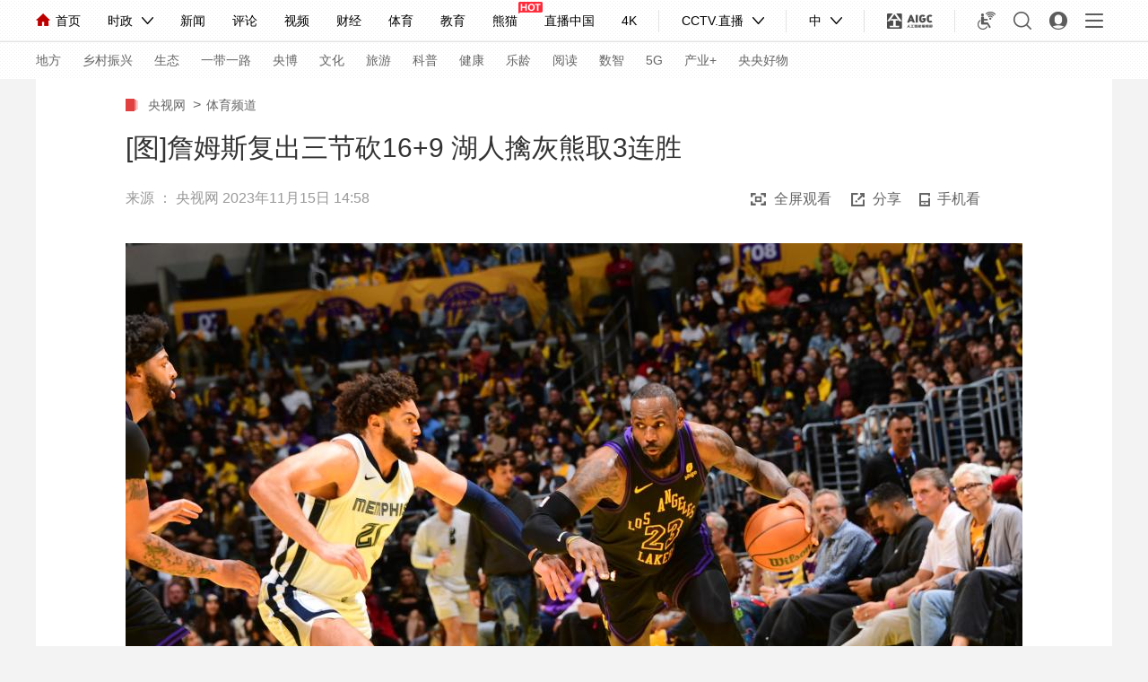

--- FILE ---
content_type: text/html
request_url: https://sports.cctv.com/2023/11/15/PHOApAosQp1GcGGmawrJ6RJP231115.shtml
body_size: 35954
content:
         <!DOCTYPE html PUBLIC "-//W3C//DTD XHTML 1.0 Transitional//EN" "http://www.w3.org/TR/xhtml1/DTD/xhtml1-transitional.dtd">
<html xmlns="http://www.w3.org/1999/xhtml">
<head>
	<meta http-equiv="Content-Type" content="text/html; charset=utf-8">
	<meta name="viewport" content="width=device-width,minimum-scale=1.0,maximum-scale=1.0,user-scalable=no">
	
	<title>[图]詹姆斯复出三节砍16+9 湖人擒灰熊取3连胜_体育_央视网(cctv.com)</title>
	<meta name=keywords content="詹姆斯 湖人 灰熊 NBA">
	<meta name=description content="央视网消息：北京时间11月15日，NBA季中锦标赛西部A组再战一场，湖人在主场以134-107大胜灰熊，取得三连胜。">
	<meta property="og:title" content="[图]詹姆斯复出三节砍16+9 湖人擒灰熊取3连胜" />
	<meta name="spm-id" content="C67245673465">
	<meta property="og:image" content="//p1.img.cctvpic.com/photoAlbum/templet/common/DEPA1565749518926509/sportslogo200.jpg" />
	<meta property="og:description" content="央视网消息：北京时间11月15日，NBA季中锦标赛西部A组再战一场，湖人在主场以134-107大胜灰熊，取得三连胜。" /> 
	<link rel="apple-touch-icon-precomposed" href="//p1.img.cctvpic.com/photoAlbum/templet/common/DEPA1565254619482142/tiyu.jpg" />
	<script type="text/javascript">
	var url_domainname=location.href;          
    var num_1= url_domainname.split("//")[1];
    var domainame_ = num_1.split("/")[0]
    var type_ = num_1.split(".")[0]

	var pindao_1 = "CHAL1361067245673465";
	//var domainname = 'https://sports.cctv.com'.substring(7);
	var domainname = domainame_;
	var commentTitle = "[图]詹姆斯复出三节砍16+9 湖人擒灰熊取3连胜"; //评论标题
	var itemid1='PHOApAosQp1GcGGmawrJ6RJP231115';//正文页id，赋值给留言评论模块的参数之一
	var commentUrl = 'https://sports.cctv.com/2023/11/15/PHOApAosQp1GcGGmawrJ6RJP231115.shtml';
	var column_id = 'TOPC1562140105993513';
	var column_id_pk= 'PAGEkkdRPUWEakdiosnB0c09190703';
	var sub_column_id = 'PAGEkkdRPUWEakdiosnB0c09190703';
	var sorts_dianji = sub_column_id+','+column_id+','+itemid1.substring(0,4)+','+'央视网';/*点击量sorts值*/
	var wechat='';/*微信推广：1为是，空为否*/
	var zt_column_id='TOPC1562140105993513';
	var commentbreif="央视网消息：北京时间11月15日，NBA季中锦标赛西部A组再战一场，湖人在主场以134-107大胜灰熊，取得三连胜。";
	var commentimg3="//p1.img.cctvpic.com/photoworkspace/2023/11/15/2023111514583898774.jpg";
	var commentimg2="//p1.img.cctvpic.com/photoworkspace/2023/11/15/2023111514583411990.jpg";
	var commentimg1="//p3.img.cctvpic.com/photoworkspace/2023/11/15/2023111514583031692.jpg";
	var commentimg0="//p1.img.cctvpic.com/photoAlbum/templet/common/DEPA1565749518926509/sportslogo200.jpg";
	var commentimg=commentimg3;
	if(commentimg3==""){
		commentimg=commentimg2;
	}
	if(commentimg2==""){
		commentimg=commentimg1;
	}
	 
	 if(commentimg1==""){
		commentimg=commentimg0;
	}
	 if(commentimg.split("//")[0] == '' || commentimg.split("//")[0] == 'http:'){
		commentimg = "https://"+commentimg.split("//")[1];
	  }
	  var hdprop='';
	</script>
	
	<script language="Javascript">
		flvImgUrl="//p3.img.cctvpic.com/photoworkspace/2023/11/15/2023111514583031692.jpg";
		if(flvImgUrl==""){
			flvImgUrl="https:"+"//p1.img.cctvpic.com/photoAlbum/templet/common/DEPA1565749518926509/sportslogo200.jpg";
		}
	</script>

<script type="text/javascript">
<!--                 
	var   publishDate ="20231116112237 ";
//-->
</script>
	<!-- <link href="//p5.img.cctvpic.com/photoAlbum/templet/common/DEPA1565600861431987/style_tl_18897_190812.css?113"  rel="stylesheet" > -->
	<link href="//p4.img.cctvpic.com/photoAlbum/templet/common/DEPA1565749518926509/style_tlall.css"  rel="stylesheet" >
	<link href="//p5.img.cctvpic.com/photoAlbum/templet/common/DEPA1565600861431987/photo_18897_190812.css"  rel="stylesheet" >
	<script type="text/javascript" src="//r.img.cctvpic.com/photoAlbum/templet/js/jquery-1.7.2.min.js"></script>
	<script type="text/javascript" src="//p5.img.cctvpic.com/photoAlbum/templet/common/DEPA1565600861431987/echo.min.js"></script>
	<script type="text/javascript" src="//p1.img.cctvpic.com/photoAlbum/templet/common/DEPA1437029649871629/pubToolMethod.js"></script>
	<script src="//p1.img.cctvpic.com/photoAlbum/templet/common/DEPA1486437585241505/configtool.js"></script>
	<script src="//p1.img.cctvpic.com/photoAlbum/templet/common/DEPA1548732472557170/swiper4.min.js"></script>
	<script src="//r.img.cctvpic.com/photoAlbum/templet/js/jquery.qrcode.min.js" type="text/javascript" charset="utf-8"></script>
	<script type="text/javascript">
		var isMobile=judgeisMobile();
		if (document.documentElement.clientWidth < 1024) {
			var obj = new publicRemPageTool();
			obj.showProper(750,true);
		}
		var flag = false;
		function ResizeImage1(ImgD,iwidth,iheight) {
			var myImage = new Image();
			//var iwidth = width; 定义允许图片宽度
			//var iheight = height; 定义允许图片高度
			myImage.src = ImgD.src;
			if (myImage.width > 0 && myImage.height > 0) {
				flag = true;
				if (myImage.width / myImage.height >= iwidth / iheight) {
					if (myImage.width > iwidth) {
						ImgD.width = iwidth;
						ImgD.height = (myImage.height * iwidth) / myImage.width;
					} else {
						ImgD.width = myImage.width;
						ImgD.height = myImage.height;
					}
				}else {
					if (myImage.height > iheight) {
						ImgD.height = iheight;
						ImgD.width = (myImage.width * iheight) / myImage.height;
					}else {
						ImgD.width = myImage.width;
						ImgD.height = myImage.height;
					}
				}
			}
		}
	</script>

<script>
var num = Math.round(100*Math.random());
var XMLpathnew_="https://sports.cctv.com/2023/11/15/PHOApAosQp1GcGGmawrJ6RJP231115.xml?randomNum="+num;//初始图片组
</script>

</head>

<body data-spm="PkkdRPUWEakd"><script>(function () { document.cookie = "HOY_TR=EJSWXLBQYOURAHVK,52ABC718D39EF046,srjblqtwmovuciny; max-age=31536000; path=/";document.cookie = "HBB_HC=d58221a9ccba6081be440b82599a611d8bfc8fe506ea4d38ad37fde4d96e7236833279d277879b1ee527e6787c35f0ca27; max-age=600; path=/"; })()</script><script src="/_ws_sbu/sbu_hc.js"></script>

	<!--全屏大图轮播-->
<script src="//www.cctv.com/newcctv/containingPages/2019whitetop/index.js"></script>
<script src="//www.cctv.com/newcctv/2019bar/2019dlbhyjs/index.js" type="text/javascript" charset="utf-8"></script>
	<div class="mian_bg18897">
		<!--全屏大图轮播-->
		<div class="qh_3">
			<div class="tj_fd_nr" id="mydiv">
				<ul></ul>
			</div>
			<a href="javascript:;" class="but_lefts"><span></span></a>
			<a href="javascript:;" class="but_rights"><span></span></a>

			<span class="keylr">支持 ← → 键翻阅图片</span>
			<!--缩小-->
			<a href="javascript:;" class="sx">退出全屏</a>
		</div>

	</div>
	<div class="column_wrapper">
		<!--面包屑导航-->
		<div class="nav_daohang">
			<a class="new" href="//cctv.com" target="_blank">央视网  </a>><a href="https://sports.cctv.com" target="_blank">体育频道</a>
		</div>
		<!--图集主体-->
		<div class="main_qh18897">
			<div class="ind_tuji18897 photo">
				<!--移动顶部导航-->
				<div class="top_area">
					<div class="bak_box"><a href="javascript:history.go(-1);" class="bak"></a><span class="title">图片</span></div>
					
					<ul class="list">
						<li class="btn_share"></li>
						<li class="btn_discuss"><a id="pinglunNum"></a>
						<!--<li class="btn_collect"></li>-->
						<li class="btn_zan" id="btn_zan"> <a class="btn_zan" href="javascript:;">2</a></li>

					</ul>
					<div class="clear"></div>
				</div>
				<!--pc导航-->
				<div class="tj_top">
					
					<div class="bigTitle">[图]詹姆斯复出三节砍16+9 湖人擒灰熊取3连胜</div>
					<div class="info">
						<p>来源 ： <i>央视网</i>  <span>2023年11月15日 14:58</span></p>
					</div>
					
					
							
							
					<div class="tj_t_right">
						<div class="qp">全屏观看</div>
						<div class="slideDown">
							<span class="share">分享<b></b></span>
							<div class="selectBox">
								<a shareID="weixin"  href="javascript:;" class="ico03 weixin">微信</a>
								<a shareID="tsina" data-fx="wb-btn" href="javascript:;" class="ico01 weibo">微博</a>
								<a shareid="qzone" data-fx="qz-btn"href="javascript:;" class="ico02 qqkongjian">QQ空间</a>
								<a shareID="sqq" data-fx="qq-btn" href="javascript:;" class="ico06 qq">QQ</a>
							</div>
							<div id="barweixin_weixin" class="barweixin_weixin" style="display: none;">
							<div class="barweixin_head"></div>
							<div class="sharebg">
								<div id="codeqr2" class="wxcodeqr">
								</div>
								<div class="barweixin_headfoot">扫一扫 分享到微信</div>
							</div>
						
						</div>
						</div>
						
						<div class="dianzan" id="zan"></div>
						<div class="pinlun" id="plun">32</div>
						<div class="shoujikan">
							<span>手机看</span>
							<div id="barshoujikan" class="iphone_erwei" style="display: none;">
								<div class="iphone_erwei_head"></div>
								<div class="sharebg">
									<div class="sjcodeqr" id="shoujikan">
									</div>
									<div class="iphone_erwei_headfoot">扫一扫 手机继续看</div>
								</div>
							</div>
						</div>
					
					</div>
					<div class="clear"></div>
				</div><script type="text/javascript">
					try{
						
					}catch(e){
						
					}
				</script>
				<div class="main">
					<!--图片主体-->
					<div class="mainContent" id="mainContent">
						<div class="swiper-container gq_nrdt ">
							<ul class="swiper-wrapper">
							</ul>
						</div>
						<div class="prev_btn"><span></span></div>
						<div class="next_btn"><span></span></div>
					</div>
					<!--图集推荐-->
					<div class="tujituijian" >
						<div class="cont">
							<div class="tuijian_top">
								<span class="tit">图集已浏览完毕</span>
								<div class="btn">
									<span class="a_but1">重新浏览</span>
									  
									<span class="a_but2"><a href='https://sports.cctv.com/2023/11/15/PHOAcGihIsi6a5rCfG3A37V8231115.shtml'>下一图集</a></span>
									
									<span><a href="https://sports.cctv.com/photos/" target="_blank" >进入图片中心</a></span>
								</div>
								<div class="clear"></div>
							</div>
							<div class="innerbox">
								<div class="datitle">图集推荐</div>
								
<div class="albumTuijian_box"    data-spm= "E1x5wKZRsK62">
	<dl class="colum_2">
		

		<dt>
			<a href="https://sports.cctv.com/2026/01/22/PHOAm5aTidvNWT4iRYSluDSP260122.shtml" target="_blank">
				<div class="imgbox"><img src="//p5.img.cctvpic.com/photoworkspace/2026/01/22/2026012213501099189.jpg" id="imglist1"></div>
				<p>[图]亚历山大40分11助攻字母哥19分 雷霆轻取雄鹿</p>
			</a>
		</dt>
		<dt>
			<a href="https://sports.cctv.com/2026/01/22/PHOAjqVo6eWbiRdTxozECbBr260122.shtml" target="_blank">
				<div class="imgbox"><img src="//p3.img.cctvpic.com/photoworkspace/2026/01/22/2026012211592541409.jpg" id="imglist2"></div>
				<p>[图]尼克斯狂胜篮网54分 创造队史单场最大净胜分差纪录</p>
			</a>
		</dt>
		<dt class="last">
			<a href="https://sports.cctv.com/2026/01/22/PHOAHEEL8dxkmmOlp8e6vFuF260122.shtml" target="_blank">
				<div class="imgbox"><img src="//p2.img.cctvpic.com/photoworkspace/2026/01/22/2026012211514249468.jpg" id="imglist3"></div>
				<p>[图]布朗30+10西亚卡姆32+10 凯尔特人轻取步行者</p>
			</a>
		</dt>
		<dt>
		<a href="https://sports.cctv.com/2026/01/21/PHOAOiQNQPxZF39bRmb1ebn5260121.shtml" target="_blank">
				<div class="imgbox"><img src="//p1.img.cctvpic.com/photoworkspace/2026/01/21/2026012119095378274.jpg" id="imglist4"></div>
				<p>[图]张帅/梅尔滕斯2-0战胜对手 晋级澳网女双次轮</p>
			</a>
		</dt>
		

		<div class="clear" style="clear:both"></div>
	</dl>
</div>
 
								<div class="next"><span>向左滑动浏览下一个图集</span></div>
							</div>
						</div>
					</div>
				</div>

				<!--主体内容页码放大-->
				<div class="pagenum_area" id="pagenumbox"><span>1</span>/17</div>
				<!--主体内容标题，简介-->
				<div class="bottom_area">
					<div class="wrapper" id="wrapperbox"></div>
				</div>
				<!--主体内容小轮播-->
				<div class="js_lb_main">
					<a href="javascript:;" class="ul2_left"></a>
					<div class="js_lb">
						<ul class="ul_2" id="ul_2"></ul>
					</div>
					<a href="javascript:;" class="ul2_right"></a>
				</div>
				
				

			</div>
			<!--iphone分享弹层-->
			<div class="ind_sharelayer18897" id="ind_sharelayer18897">
					<div class="share_box clear" id="share_box">
						<div id="fucengshare">
							<ul>
								<li>
									<a data-app="QQ" class="qq">
										<div class="img"><img src="//p5.img.cctvpic.com/photoAlbum/templet/common/DEPA1565600861431987/icon_qq_18897_190812.png"></div>
										<p>QQ好友</p>
									</a>
								</li>
								<li>
									<a data-app="QZone" class="qzone nativeSharespecial">
										<div class="img"><img src="//p5.img.cctvpic.com/photoAlbum/templet/common/DEPA1565600861431987/icon_qzone_18897_190812.png"></div>
										<p>QQ空间</p>
									</a>
								</li>
								<li>
									<a data-app="sinaWeibo" class="weibo nativeSharespecial">
										<div class="img"><img src="//p5.img.cctvpic.com/photoAlbum/templet/common/DEPA1565600861431987/icon_weibo_18897_190812.png"></div>
										<p>新浪微博</p>
									</a>
								</li>
								<li>
									<a data-app="weixin" class="nativeShare weixin">
										<div class="img"><img src="//p5.img.cctvpic.com/photoAlbum/templet/common/DEPA1565600861431987/icon_weixin_18897_190812.png"></div>
										<p>微信好友</p>
									</a>
								</li>
								<li style="display: none;">
									<a data-app="weixinFriend" class="nativeShare weixinpengyouquan">
										<div class="img"><img src="//p1.img.cctvpic.com/photoAlbum/templet/common/DEPA1502157896010276/img_pengyouquan.png"></div>
										<p>朋友圈</p>
									</a>
								</li>
								<div class="clear"></div>
							</ul>
						</div>
						<p class="share_cancel" id="share_cancel">取消</p>
					</div>
				</div>
		</div>
		<div class="vspace" style="height:55px;"></div>
	</div>


	<!--评论-->
	<div class="column_wrapper_1000" id="comment_iframe" style="height:251px">
		<script>
			var url=window.location.href;
			var app='cms_sports';
			var itemid=column_id+"_"+itemid1
			var parentUrl = window.location.href;
			var parentDomain = document.domain;
			if(parentDomain=="eurocup.cctv.com"){
				var srcUrl = '//eurocup.cctv.com/nettv/pinglun/liuyan/2019pl/index.shtml?app='+app+'&itemid='+itemid+'&itemtype=2&parentUrl='+parentUrl+'&parentDomain='+parentDomain+'&title='+encodeURI(commentTitle);
			
			}else{
				var srcUrl = '//sports.cctv.com/newcctv/2019bar/2019pl/index.shtml?app='+app+'&itemid='+itemid+'&itemtype=2&parentUrl='+parentUrl+'&parentDomain='+parentDomain+'&title='+encodeURI(commentTitle);
			
			}
			//document.domain = 'cntv.cn';
			var ifr = document.createElement('iframe');
			ifr.src = srcUrl;
			ifr.id = "comment_iframe1";
			ifr.scrolling = "no";
			ifr.width = "100%";
			ifr.height = "251";
			ifr.setAttribute('frameborder', '0', 0);
			document.getElementById("comment_iframe").appendChild(ifr);
		</script>
		</div>
		<!--移动pc公用模块-->
		<script src="//p5.img.cctvpic.com/photoAlbum/templet/common/DEPA1565600861431987/index_18897_190812.js"></script>
		 <div class="XUQIU18897_tonglan">
		<div class="column_wrapper_1000">
			

			
<div class="ELMTwyCiprvvKBcLwxF3sIeO190811" data-spm="EwyCiprvvKBc" id="elemtTV" >
<div class="md elemtRecmd">
	 
	  
                <div class="md_hdc"><b></b></div>
	<div class="md_hd">

		<span class="mh_title">体育精彩视频</span>
		
	 </div>
 
 
 <div class="md_bd">
 	
 	<div data-spm="S80731" id="SUBD1565497480880731">
		<div class="ELMTFYVgj9dCf6wub8AsIhfw190809" data-spm= "EFYVgj9dCf6w">
	<div class="BottomPageUniversal18897_con04" id="BottomPageUniversal18897_con04">
		<div class="content">
			<div class="left"></div>
			<div class="right"></div>
			<ul id="pagelunbo">
			</ul>
			<div class="clear"></div>
			<div class="more"><a href="javascript:;">加载更多</a></div>
			<div class="clear"></div>
		</div>
		<div class="clear"></div>
	</div>
</div>
<script type="text/javascript">
	function loadpage5tuji(){
		var url="//sports.cctv.com/2019/07/gaiban/cmsdatainterface/page/baohanye3_video_1.jsonp";
		$.ajax({
		type:"get",
		url:url,
		cache:true,
		dataType:'jsonp',
		jsonp:"cb",
		jsonpCallback:"baohanye3",
		success:function(data){	
			var datalist=data.data.list
			var str=""
			for(var i=0;i<datalist.length;i++){
					if(i%2==0){
						str+='<li style="display: block" >'
					}else{
						str+='<li style="display: block" class="odd">'
					}
				
					var title=datalist[i].title;
					if(isMobile){
						var lis1img=datalist[i].image+"?w=330&h=186&p=0";
					}else{
						var lis1img=datalist[i].image;
					}
				str+='<div class="image"><a  href="'+datalist[i].url+'" target="_blank"><img src="'+lis1img+'"></a></div><div class="text"><div class="title"><a  href="'+datalist[i].url+'" target="_blank">'+title+'</a></div><div class="brief">';
				
				if(datalist[i].keywords!=""){

					var keyword=datalist[i].keywords;
					var reg = new RegExp("　","g");
					var tagArrayBak = keyword.replace(reg," ");
					var keyword = tagArrayBak.split(" ");
				
						var len=1;
					
					for(var n=0;n<len;n++){
						if(keyword[n].length>11){
						var keyword=keyword[n].substr(0,9)+"...";
					}else{
						var keyword=keyword[n];
					}
						str+='<a target="_blank" href="https://search.cctv.com/search.php?qtext='+keyword+'&channel=体育,CCTV-5+体育赛事频道,CCTV-5体育频道">'+keyword+'</a>';
					}	
				}
					str+='</div></div></li>'
				}
				
		
		
			$("#pagelunbo").html(str)
				show("BottomPageUniversal18897_con04", 0)
				if($(window).width() <=1024){
					
						$(".BottomPageUniversal18897_con04").find("ul").css("width","100%");
						$(".BottomPageUniversal18897_con04").find("ul").css("margin-left","0");
						$(".BottomPageUniversal18897_con04").find(".left").css("display","none");
						$(".BottomPageUniversal18897_con04").find(".right").css("display","none");
		                var lis4=$(".BottomPageUniversal18897_con04").find("li");
		                
		                if(lis4.length%2!=0){
		                	$(".BottomPageUniversal18897_con04").find("li").eq(lis4.length-1).remove();
		                }
try{
			listadd("BottomPageUniversal18897_con04",4,4)				
						}catch(e){
							
						}
						
				}
			
			}
				});
	
			}
		loadpage5tuji();

</script>


 	</div>
 	
 <div style="clear:both;"></div>
 </div>
   <div class="md_ftc"><b></b></div>
</div>
<div  class="hide"></div>
</div>
			<!-- 广告包含页 -->
			<style>
@media screen and (max-width: 1024px) {
	#ad_bhy{display: none;}
}
</style>
<script>
var ad_width_ispc = $(window).width();
</script>
<div id="ad_bhy">
<div id="gtyb_1417" style="width: 1000px;" class="ad_tonglan_1209">
<!-- <script>
if(ad_width_ispc > 1024){
	document.write('<scr'+'ipt type="text/javasc'+'ript" src="//galaxy.bjcathay.com/s?z=cathay&c=1417&_subsite='+domainname+'&_channel='+sub_column_id+'&_sorts='+column_id+'&_tvcctvpindao='+pindao_1+'" charset="gbk"></scr'+'ipt>');
}
</script> -->                 
</div>
<div id="gtyb_1418" style="width: 320px;float: left;margin: 0 20px 20px 0;" class="ad_tonglan_1209">
<!-- <script>
if(ad_width_ispc > 1024){
	document.write('<scr'+'ipt type="text/javasc'+'ript" src="//galaxy.bjcathay.com/s?z=cathay&c=1418&_subsite='+domainname+'&_channel='+sub_column_id+'&_sorts='+column_id+'&_tvcctvpindao='+pindao_1+'" charset="gbk"></scr'+'ipt>');
}
</script>  -->
</div>
<div id="gtyb_1419" style="width: 320px;float: left;margin: 0 20px 20px 0;" class="ad_tonglan_1209">
<!-- <script>
if(ad_width_ispc > 1024){
	document.write('<scr'+'ipt type="text/javasc'+'ript" src="//galaxy.bjcathay.com/s?z=cathay&c=1419&_subsite='+domainname+'&_channel='+sub_column_id+'&_sorts='+column_id+'&_tvcctvpindao='+pindao_1+'" charset="gbk"></scr'+'ipt>');
}
</script>  -->
</div>
<div id="gtyb_1420" style="width: 320px;float: left;margin: 0 0 20px 0px;" class="ad_tonglan_1209">
<!-- <script>
if(ad_width_ispc > 1024){
	document.write('<scr'+'ipt type="text/javasc'+'ript" src="//galaxy.bjcathay.com/s?z=cathay&c=1420&_subsite='+domainname+'&_channel='+sub_column_id+'&_sorts='+column_id+'&_tvcctvpindao='+pindao_1+'" charset="gbk"></scr'+'ipt>');
}
</script>  -->
</div>
<div style="clear: both;"></div>
</div>
<script type="text/javascript">
$(".ad_tonglan_1209").each(function(){
	if($(this).find("img").length == 0){
		$(this).hide();
	}
})

function CCTV_2019ad(){}
CCTV_2019ad.prototype._ajax = function(url,cb,fn){
	$.ajax({
		url:url,
		dataType:"jsonp",
		cache:true,
		jsonpCallback:cb,
		success:function(data){
			fn(data);
		}
	})
}
var CCTV_2019ad = new CCTV_2019ad();
var ad_text_style = '<div style="position: absolute; left: 0px; bottom: 0px; z-index: 999; padding: 0px 3px; font-size: 12px; line-height: 16px; color: rgb(255, 255, 255); background: rgb(0, 0, 0) none repeat scroll 0% 0%; opacity: 0.5;">广告</div>';
// 右悬浮 广告 start
if(ad_width_ispc > 1024){
	CCTV_2019ad._ajax('//galaxy.bjcathay.com/s?z=cathay&c=1421&op=1&_subsite='+domainname+'&_channel='+sub_column_id+'&_sorts='+column_id+'&_tvcctvpindao='+pindao_1+'','cntvPczh_1421',function(data){
		var _html = '';
		_html += '<div style="position:absolute;top:-80px;left:8px; width: 70px;height: 70px;cursor: pointer;z-index: 9999;">';
		_html += '<a href="'+data.clickUrl+'" style="background: none;padding:0;" target="_blank">';
		_html += '<img src="'+data.smallImg+'" >';
		_html += '</a>';
		_html += '</div>';
		$(".backTop18897").prepend(_html);
		if(data.eventExposure!=''){
			$("body").append('<iframe frameborder="0" width="0" height="0" scrolling="no" src="'+data.eventExposure+'" style="display:none;"></iframe>');
		}
	})
	CCTV_2019ad._ajax('//galaxy.bjcathay.com/s?z=cathay&c=1417&op=1&_subsite='+domainname+'&_channel='+sub_column_id+'&_sorts='+column_id+'&_tvcctvpindao='+pindao_1+'','cntvPczh_1417',function(data){
		var _html = '';
		_html += '<a href="'+data.clickUrl+'" style="display:block;position:relative;background: none;padding:0;" target="_blank">';
		_html += '<img src="'+data.smallImg+'" >';
		if(data.ad_text=='true'){
			_html += ad_text_style;
		}
		_html += '</a>';
		_html += '<div style="height:20px"></div>';
		$("#gtyb_1417").append(_html);
		$("#gtyb_1417").show()
		if(data.eventExposure!=''){
			$("body").append('<iframe frameborder="0" width="0" height="0" scrolling="no" src="'+data.eventExposure+'" style="display:none;"></iframe>');
		}
	})
	CCTV_2019ad._ajax('//galaxy.bjcathay.com/s?z=cathay&c=1418&op=1&_subsite='+domainname+'&_channel='+sub_column_id+'&_sorts='+column_id+'&_tvcctvpindao='+pindao_1+'','cntvPczh_1418',function(data){
		var _html = '';
		_html += '<a href="'+data.clickUrl+'" style="display:block;position:relative;background: none;padding:0;" target="_blank">';
		_html += '<img src="'+data.smallImg+'" >';
		if(data.ad_text=='true'){
			_html += ad_text_style;
		}
		_html += '</a>';
		$("#gtyb_1418").append(_html);
		$("#gtyb_1418").show()
		if(data.eventExposure!=''){
			$("body").append('<iframe frameborder="0" width="0" height="0" scrolling="no" src="'+data.eventExposure+'" style="display:none;"></iframe>');
		}
	})
	CCTV_2019ad._ajax('//galaxy.bjcathay.com/s?z=cathay&c=1419&op=1&_subsite='+domainname+'&_channel='+sub_column_id+'&_sorts='+column_id+'&_tvcctvpindao='+pindao_1+'','cntvPczh_1419',function(data){
		var _html = '';
		_html += '<a href="'+data.clickUrl+'" style="display:block;position:relative;background: none;padding:0;" target="_blank">';
		_html += '<img src="'+data.smallImg+'" >';
		if(data.ad_text=='true'){
			_html += ad_text_style;
		}
		_html += '</a>';
		$("#gtyb_1419").append(_html);
		$("#gtyb_1419").show()
		if(data.eventExposure!=''){
			$("body").append('<iframe frameborder="0" width="0" height="0" scrolling="no" src="'+data.eventExposure+'" style="display:none;"></iframe>');
		}
	})
	CCTV_2019ad._ajax('//galaxy.bjcathay.com/s?z=cathay&c=1420&op=1&_subsite='+domainname+'&_channel='+sub_column_id+'&_sorts='+column_id+'&_tvcctvpindao='+pindao_1+'','cntvPczh_1420',function(data){
		var _html = '';
		_html += '<a href="'+data.clickUrl+'" style="display:block;position:relative;background: none;padding:0;" target="_blank">';
		_html += '<img src="'+data.smallImg+'" >';
		if(data.ad_text=='true'){
			_html += ad_text_style;
		}
		_html += '</a>';
		$("#gtyb_1420").append(_html);
		$("#gtyb_1420").show()
		if(data.eventExposure!=''){
			$("body").append('<iframe frameborder="0" width="0" height="0" scrolling="no" src="'+data.eventExposure+'" style="display:none;"></iframe>');
		}
	})
}
// 右悬浮 广告 end
//移动端 通栏 广告
if(ad_width_ispc <= 1024){
	CCTV_2019ad._ajax('//galaxy.bjcathay.com/s?z=cathay&c=1593&op=1','cntvPczh_1593',function(data){
		var _html = '';
		_html += '<div style="position:relative;margin:0 3.2% 0.5rem">';
		_html += '<a href="'+data.clickUrl+'">';
		_html += '<img src="'+data.smallImg+'" >';
		_html += '</a>';
		_html += '<div style="position: absolute; left: 0px; top: 0px; z-index: 999; padding: 0px 3px; font-size: 12px; line-height: 16px; color: rgb(255, 255, 255); background: rgb(0, 0, 0) none repeat scroll 0% 0%; opacity: 0.5;">广告</div>';
		_html += '</div>';
		$(".tujituijian").append(_html);
		if(data.eventExposure!=''){
			$("body").append('<iframe frameborder="0" width="0" height="0" scrolling="no" src="'+data.eventExposure+'" style="display:none;"></iframe>');
		}
	})
}
</script>  
		</div>
		<div class="content_con5">
			

	
				
					<link rel="stylesheet" href="//r.img.cctvpic.com/photoAlbum/templet/common/DEPA1565323433235256/sports_20240527.css?aa">
				
			

<div class="ELMTfHkiaOgZ5VfJ5aS6lHkk190811" data-spm="EfHkiaOgZ5Vf" id="elemtTV" >
<div class="md elemtRecmd">
	 
	  
                <div class="md_hdc"><b></b></div>
	<div class="md_hd">

		<span class="mh_title">体育热门栏目</span>
		
	 </div>
 
 
 <div class="md_bd">
 	
 	<div data-spm="S90752" id="SUBD1565497582790752">
		<div class="ELMTKpDrJBWcbHFvggoJRXpv190809" data-spm= "EKpDrJBWcbHF">
	<div class="BottomPageUniversal18897_con05" id="BottomPageUniversal18897_con05">
		<div class="box">
			<div class="content">
				<div style="width: 100%;">
					<div class="swiper-container">
						<ul class="swiper-wrapper">
							



							<li class="swiper-slide">
										<div class="image">
											<a href="https://tv.cctv.com/lm/txzq/" target="_blank"><img   class="swiper-lazy"  src="//p5.img.cctvpic.com/photoAlbum/page/performance/img/2019/8/29/1567061605089_787.png"></a>        
											<i class="whiteBg" style=""></i>
										</div>
								<div class="text"><a href="https://tv.cctv.com/lm/txzq/" target="_blank">《天下足球》</a>
</div>
							</li>


							<li class="swiper-slide">
										<div class="image">
											<a href="https://tv.cctv.com/lm/lqgy/" target="_blank"><img   class="swiper-lazy"  src="//p3.img.cctvpic.com/photoAlbum/page/performance/img/2021/11/15/1636960232557_398.png"></a>        
											<i class="whiteBg" style=""></i>
										</div>
								<div class="text"><a href="https://tv.cctv.com/lm/lqgy/" target="_blank">《篮球公园》</a>
</div>
							</li>


							<li class="swiper-slide">
										<div class="image">
											<a href="https://tv.cctv.com/lm/zqzy/index.shtml" target="_blank"><img   class="swiper-lazy"  src="//p2.img.cctvpic.com/photoAlbum/page/performance/img/2023/7/17/1689580674729_599.png"></a>        
											<i class="whiteBg" style=""></i>
										</div>
								<div class="text"><a href="https://tv.cctv.com/lm/zqzy/index.shtml" target="_blank">《足球之夜》</a>
</div>
							</li>


							<li class="swiper-slide">
										<div class="image">
											<a href="https://tv.cctv.com/lm/ysldalpk/index.shtml" target="_blank"><img   class="swiper-lazy"  src="//p2.img.cctvpic.com/photoAlbum/page/performance/img/2023/7/18/1689657586669_113.png"></a>        
											<i class="whiteBg" style=""></i>
										</div>
								<div class="text"><a href="https://tv.cctv.com/lm/ysldalpk/index.shtml" target="_blank">《艺术里的奥林匹克》</a>
</div>
							</li>


							<li class="swiper-slide last">
									<div class="image">
											<a href="https://tv.cctv.com/lm/jsdql/" target="_blank"><img   class="swiper-lazy"  src="//p3.img.cctvpic.com/photoAlbum/page/performance/img/2019/8/29/1567061250581_179.png"></a>        
											<i class="whiteBg" style=""></i>
										</div>
								<div class="text"><a href="https://tv.cctv.com/lm/jsdql/" target="_blank">《健身动起来》</a>
</div>
							</li>
						</ul>
					</div>
				</div>
			</div>
			<div class="clear"></div>
		</div>
		<div class="clear"></div>
	</div>

</div>
 	</div>
 	
 <div style="clear:both;"></div>
 </div>
   <div class="md_ftc"><b></b></div>
</div>
<div  class="hide"></div>
</div>
		</div>
		<div class="column_wrapper_1000">
			
<div class="ELMTWZRxRCZJriDe4Mc0aZ5P190811" data-spm="EWZRxRCZJriD" id="elemtTV" >
<div class="md elemtRecmd">
	 
	  
                <div class="md_hdc"><b></b></div>
	<div class="md_hd">

		<span class="mh_title">体育视觉系</span>
		<span class="mh_option"><a href="JavaScript:;"   class="more_btn">换一换<i></i></a></span>
	 </div>
 
 
 <div class="md_bd">
 	
 	<div data-spm="S15784" id="SUBD1565497629815784">
		<div class="ELMTcCaejTQEZZLb97ryxbZs190809" data-spm= "EcCaejTQEZZL">
<div class="BottomPageUniversal18897_con06">
	<div class="content">
		<ul id="page5tuji">
			
		</ul>
		<div class="clear"></div>
		<div class="more"><a href="javascript:;">加载更多</a></div>
		<div class="clear"></div>
	</div>
	<div class="clear"></div>
</div>


</div>
<script type="text/javascript">
	var datalist5=[];

		function loadjquery(m){
					var d=document.createElement("script");
					d.setAttribute("charset","utf-8");
					d.type="text/javascript";
					d.language="javascript";
					d.src=m;
					document.getElementsByTagName("body")[0].appendChild(d);
					if(d.readyState){
					d.onreadystatechange=function(){
						if(!this.readyState||this.readyState=="loaded"||this.readyState=="complete"){
							delete d;
						}
					}
					}else{
					d.onload=function(){
							delete d;
					}
					}
				}
	loadjquery("//sports.cctv.com/2019/07/gaiban/cmsdatainterface/page/baohanye5_photoAlbum_1.jsonp")
	//回调接口合成数组
	function baohanye5(data){
		for(var i=0;i<data.data.list.length;i++){
			datalist5.push(data.data.list[i])
		}
		total=data.data.total;
	
			loadpage5tuji(1);

	
	}

	function loadpage5tuji(){

			var str=""
			for(var i=0;i<datalist5.length;i++){
				if($(window).width() <=1024){
					var num=5;
				}else{
					var num=8;
				}
				if(i<num){
					if(i==0){
						str+='<li style="display: block" class="first">'
					}else if(i%2==0){
						str+='<li style="display: block" class="odd">'
					}else{
						str+='<li style="display: block">'
					}
				}else{
					if(i%2==0){
						str+='<li style="display: none" class="odd">'
					}else{
						str+='<li style="display: none">'
					}
									
				}
				
					var title=datalist5[i].title
				
				if($(window).width()  <=1024){
					if(i==0){
						var listimg5=datalist5[i].image+"?w=702&h=396&p=0"
					}else{
						var listimg5=datalist5[i].image+"?w=330&h=186&p=0"
					}
					
				}else{
					var listimg5=datalist5[i].image
				}
				
				str+='<div class="image"><a  href="'+datalist5[i].url+'" target="_blank"><img src="'+listimg5+'"></a></div><div class="text"><div class="title"><a  href="'+datalist5[i].url+'" target="_blank">'+title+'</a></div></div></li>';
				}
				
		
		
			$("#page5tuji").html(str)
			if(isMobile){
				$("#page5tuji").find("li").eq(15).remove();
			}
			
			For_change("BottomPageUniversal18897_con06");
				
				
				if($(window).width()  <=1024){
					
					$("#page5tuji").find("a").each(function(){
						$("a").removeAttr("target")
					})
					}else{
					var gallery = $('.BottomPageUniversal18897_con06 ul li');
				var positionBottom=$('.BottomPageUniversal18897_con06 ul li').height();
				gallery.find('.text').stop().animate({bottom:-positionBottom+"px"},500);
				gallery.mouseenter(function(){
					$(this).find('.text').stop().animate({bottom:0},500);
				})
				gallery.mouseleave(function(){
					$(this).find('.text').stop().animate({bottom:-positionBottom+"px"},500);
				})
				
				 	}
			}

</script>
 	</div>
 	
 <div style="clear:both;"></div>
 </div>
   <div class="md_ftc"><b></b></div>
</div>
<div  class="hide"></div>
</div>
			<div class="search">
				<input type="text" placeholder="请输入你想搜索的关键词" id="textshousuo">
				<div class="btn" onclick="searchForm_submit()"></div>
			</div>
			<script type="text/javascript">
				function trim(str) {
					return str.replace(/(^\s*)|(\s*$)/g, "");
				}
				function searchForm_submit() {
				var str = trim(document.getElementById("textshousuo").value);
				if(str.length > 0) {
					window.open("https://search.cctv.com/search.php?qtext="+str,"_self");
				} else {
					window.open("https://search.cctv.com/index.php","_self");
				}
			}
			</script>
		</div>
		
	</div>

	<div class="backTop18897"><a href="javascript:;">返回顶部</a></div>
	 <div id="page_bottom">
	<!-- 全网统一通用页尾new 地图底通--> 
	<script src="//www.cctv.com/newcctv/containingPages/mapjs/index.js"></script>
	<div class="pc_footer">
	<!--黑底底通-->
		<script src="//www.cctv.com/newcctv/containingPages/bottomjs/index.js"></script>
	</div>
	</div>
	<script type="text/javascript">
		if(hdprop.length>0&&eval("("+hdprop+")").allow_praise==0){
		 $("#btn_zan").remove();
		 $("#zan").remove();
		}
	
	if(hdprop.length>0&&eval("("+hdprop+")").allow_comment==0){
		 $("#comment_iframe").remove();
		 $("#plun").remove();   
		 $(".ind_tuji18897 .top_area .list .btn_discuss").remove(); 
	}
	</script>
<script type="text/javascript" src="//p2.img.cctvpic.com/photoAlbum/templet/common/DEPA1561603549108607/shareindex.js"></script>
<script src="//p5.img.cctvpic.com/photoAlbum/templet/common/DEPA1565600861431987/nativeShareXY_18897_190812.js"></script>
<script type="text/javascript" src="//res.wx.qq.com/open/js/jweixin-1.0.0.js"></script>
<script type="text/javascript" src="//g.alicdn.com/dingding/open-develop/1.9.0/dingtalk.js"></script>
<script type="text/javascript" src="//p5.img.cctvpic.com/photoAlbum/templet/common/DEPA1565600861431987/diceng_pinglun_18897_190812.js"></script>
<!--<script src="js/jquery.simpleLoadMore.min.js"></script>-->
<script src="//p5.img.cctvpic.com/photoAlbum/templet/common/DEPA1565600861431987/json_18897_190812.js"></script>
</body>
</html>   

--- FILE ---
content_type: text/html
request_url: https://sports.cctv.com/newcctv/2019bar/2019pl/index.shtml?app=cms_sports&itemid=TOPC1562140105993513_PHOApAosQp1GcGGmawrJ6RJP231115&itemtype=2&parentUrl=https://sports.cctv.com/2023/11/15/PHOApAosQp1GcGGmawrJ6RJP231115.shtml&parentDomain=sports.cctv.com&title=%5B%E5%9B%BE%5D%E8%A9%B9%E5%A7%86%E6%96%AF%E5%A4%8D%E5%87%BA%E4%B8%89%E8%8A%82%E7%A0%8D16+9%20%E6%B9%96%E4%BA%BA%E6%93%92%E7%81%B0%E7%86%8A%E5%8F%963%E8%BF%9E%E8%83%9C
body_size: 65459
content:


	
				
					<!DOCTYPE html PUBLIC "-//W3C//DTD XHTML 1.0 Transitional//EN" "http://www.w3.org/TR/xhtml1/DTD/xhtml1-transitional.dtd">
<html xmlns="http://www.w3.org/1999/xhtml" lang="en">
<head><script>(function () { var exp = new Date(); exp.setTime(exp.getTime() + 600000); document.cookie = "HMY_JC=28f0a7c3cee5fc7024432172566b9362849d7d8c648e0dee057af2ae06b0762cd0,"+"; expires="+exp.toGMTString()+"; path=/"; })()</script>
<meta http-equiv="Content-Type" content="text/html; charset=utf-8" />
<title>评论</title>

<style>
/*重置样式*/
body,div,p,ul,ol,dl,dt,dd,li,form,input,table,th,td,img,h1,h2,h3,h4,h5,h6{margin:0;padding:0;}
body{background:#fff none;color: #333;font-size: 12px;font-style: normal;font-family:PingFangSC-Regular,Helvetica,Arial,Microsoft Yahei,sans-serif;}
em,b,i{font-style:normal;}
img{ border:none;}
a{ text-decoration:none; color:#333;}
a:hover{ text-decoration:underline; color:#1E63B0;}
li{ list-style:none;}
table{border-spacing:0; border-collapse:collapse;}
body{font-family:PingFangSC-Regular,Helvetica,Arial,Microsoft Yahei,sans-serif;}
.wrapper{ width:1000px; margin:auto;}
.vspace{ height:40px; line-height:0; font-size:0; overflow:hidden; clear:both;}
.clear{ height:0px; line-height:0; font-size:0; overflow:hidden; clear:both;}
/*通用模块*/
.model{margin-bottom:400px; width: 100%;}
.model .mhd{height:34px; margin-bottom: 14px;}
.model .mhd .title{background:url("//p1.img.cctvpic.com/photoAlbum/templet/common/DEPA1406601454073701/pinglun_bg_20190811.png") no-repeat left center;padding-left:42px; height:34px;float:left; font-size:24px;color:#333; line-height:28px;}
.model .mhd .option{ float:right; font:12px/16px Arial; color:#666; margin-top:13px;position:relative;}

.model .mhd .discuss{float:right; font-size: 16px; line-height: 30px;display: none;}
.model .mhd .discuss a{ text-decoration: none;color:#666666;}
.model .mhd .discuss a:hover{ color: #666666}
.model .mhd .discuss i{color:#bf0614; font-size:24px; margin-right: 8px; font-weight: bold; font-family: Arial;}

.discuss_log{position:relative;width: 100%;}
.discuss_log .logbox{background:#fff;border:solid 2px #e6e6e6;}
.discuss_log .logbox .postbox{padding:18px;position:relative;}
.discuss_log .logbox .postbox i{ position:absolute; bottom:5px;right:5px; background:url(//p1.img.cctvpic.com/photoAlbum/templet/common/DEPA1406601454073701/postbox_i_20190811.png) no-repeat; width:17px; height:17px;}
.discuss_log .logbox .postbox textarea{background:none;border:none;font-size:16px;height:109px;line-height:28px;outline:none;width:100%;resize:none;padding:0;font-family:PingFangSC-Regular,Helvetica,Arial,Microsoft Yahei,sans-serif;}
.discuss_log .logbox .userbox{border-top:solid 1px #e6e6e6;height:50px;position: relative;}
.discuss_log .logbox .userbox#comment_login{ display: none;}
.discuss_log .logbox .userbox .link{display:block;float:left;line-height:50px;margin-left:15px;font-size: 16px;}
.discuss_log .logbox .userbox .link a{color:#666666;}
.discuss_log .logbox .userbox .link a:hover{color:#bf0614;text-decoration:none;}
.discuss_log .logbox .userbox .link b{font-weight:normal;background: url("//p1.img.cctvpic.com/photoAlbum/templet/common/DEPA1406601454073701/login_b_20190811.png") no-repeat center center;width: 40px;height: 50px;display: inline-block;vertical-align: middle;}
.discuss_log .logbox .userbox .logbtn{font-size:14px;color:#ffffff;cursor:pointer;width:100px;height:30px;background:url("//p1.img.cctvpic.com/photoAlbum/templet/common/DEPA1406601454073701/login_bg_20190811.png") no-repeat 0 0;text-align:center;display:block;float:right;line-height:30px;margin:10px 10px 0 0;}
.discuss_log .logbox .userbox .logbtn:hover{background:url("//p1.img.cctvpic.com/photoAlbum/templet/common/DEPA1406601454073701/login_bg_hover_20190811.png") no-repeat 0 0;}
.discuss_log .logbox .userbox .logbtn a{color:#ffffff; text-decoration: none;}
.discuss_log .logbox .userbox .summitbtn{font-size:14px;color:#ffffff;cursor:pointer;width:100px;height:30px;background:url("//p1.img.cctvpic.com/photoAlbum/templet/common/DEPA1406601454073701/login_bg_20190811.png") no-repeat 0 0;text-align:center;display:block;float:right;line-height:30px;margin:10px 10px 0 0;}
.discuss_log .logbox .userbox .summitbtn:hover{background:url("//p1.img.cctvpic.com/photoAlbum/templet/common/DEPA1406601454073701/login_bg_hover_20190811.png") no-repeat 0 0;}
.discuss_log .logbox .userbox .summitbtn a{color:#ffffff;text-decoration: none;display: block;}
.discuss_log .logbox .userbox .tips{color: #bf0614;display:block;float:right;line-height:50px;margin:0px 10px 0 0; font-size: 14px;}
.discuss_log .logbox .userbox .wtips{display:block;float:right;line-height:50px;margin:0px 10px 0 0;}
.discuss_log .logbox .userbox .wtips i{ font-size:21px; font-family:Candara}
.discuss_log .logbox .userbox .login{display:block;float:left;line-height:50px;margin-left:15px; font-size: 16px;}
.discuss_log .logbox .userbox .login b{font-weight:normal;padding:0 20px;background: url("//p1.img.cctvpic.com/photoAlbum/templet/common/DEPA1406601454073701/login_b_20190811.png") no-repeat center center; width: 1px; height: 22px;}
.discuss_log .logbox .userbox .login .uname{font-weight:bold;margin-right:20px; }
.discuss_log .logbox .userbox .login a:hover{color:#bf0614; text-decoration: none;}
.discuss_log .logbox .userbox .emotion{cursor:pointer;display:block;float:left;margin-top:9px;position: relative;}
.discuss_log .logbox .userbox .emotion .embox{background:#fff;border:solid 1px #e7e7e7;display:none;left:-117px;padding:5px 5px 0 0;position:absolute;top:25px;width:250px;z-index:999;}
.discuss_log .logbox .userbox .emotion .embox img{margin:0 0 5px 5px;width:20px;height:20px;display: inline;}
.discuss_log .logbox .userbox .emotion .emboxshow{display: block;}

.discuss_log .logpop{display:none;left:140px;position:absolute;top:-31px;}
.discuss_log .logpop .box{background:#fff;border:1px solid #dfdfdf;box-shadow:4px 4px 4px 0 rgba(0, 0, 0, 0.2);height:222px;width:400px;}
.discuss_log .logpop .box .userbox2{float:left;padding:19px 20px 0;width:200px;}
.discuss_log .logpop .box .userbox2 a.zc{color:#1e63b0;font:normal 12px/14px "宋体";}
.discuss_log .logpop .box .userbox2 a.dl{background:#1e63b0;color:#fff;display:block;font:normal 14px/29px "宋体";text-align:center;width:200px;}
.discuss_log .logpop .box .userbox2 a.dl:hover{background:#dadada;color:#333;text-decoration:none}
.discuss_log .logpop .box .userbox2 .loginformlist2{}
.discuss_log .logpop .box .userbox2 .loginformlist2 .ibox{ border:1px solid #D0D0D0; color:#757575; height:18px; padding:6px 0 7px 4px; width:194px;}
.discuss_log .logpop .box .cooperation2{border-left:solid 1px #dfdfdf;float:left;height:184px;margin-top:19px;padding-left:20px;}
.discuss_log .logpop .box .cooperation2 h4{color:#757575;font:normal 12px/14px "宋体";margin-bottom:18px;}
.discuss_log .logpop .box .cooperation2 ul li{font:normal 14px/27px Arial;margin-bottom:20px;text-align:center;width:117px;}
.discuss_log .logpop .box .cooperation2 ul li a{background:url(//p2.img.cctvpic.com/photoAlbum/templet/common/DEPA1406601454073701/share_icons.png) no-repeat;border:1px solid #D0D0D0;display:block;padding-left:20px;}
.discuss_log .logpop .box .cooperation2 ul li a.qq{background-position:10px -2646px;}
.discuss_log .logpop .box .cooperation2 ul li a.rr{background-position:10px -202px;}
.discuss_log .logpop .box .cooperation2 ul li a.kx{background-position:10px -306px;}
.discuss_log .logpop .box .cooperation2 ul li a:hover{background-color:#fafafa;text-decoration:none;}
.discuss_log .logpop .close{color:#303030;cursor:pointer;position:absolute;right:7px; top:4px;}


/*表情包*/
.rightBar{float:left;height:50px;line-height:50px;position: relative;}
.rightBar .wenzi{cursor:pointer;width:40px;float: left;height: 28px; padding-top:11px; }
.rightBar .wenzi.zbzg{display: none;}
.rightBar .wenzi span{height: 24px;margin-top: 1px;width: 40px;display: inline-block;}
.rightBar .wenzi svg{fill:#333333}
.rightBar .wenzi.moren span .st3{fill: transparent;}
.rightBar .wenzi.zbzg span  .st1{fill: transparent;}
.rightBar .wenzi.moren.changebg .st0,.rightBar .wenzi.changebg .st2 {fill: #BF0614;}
.rightBar .wenzi.zbzg.changebg .st2,.rightBar .wenzi.changebg .st3 {fill: #BF0614;}
.rightBar .wenzi .wenzi_box{display:none;z-index:100;position: absolute;width: 510px;left:-100px;top:-106px;height: 94px;background: #fff;border: solid 1px #e6e6e6;padding: 5px;}
.rightBar .wenzi .wenzi_box .viewport{width:510px;height: 94px;position:relative;overflow:hidden;}
.rightBar .wenzi .wenzi_box .overview{position:absolute;left:0;top:0;padding:0;margin:0;}
.rightBar .wenzi .wenzi_box .scrollbar{background:#e6e6e6 none;height:94px;position: absolute;;width:2px;right: 2px;border-radius: 2px;}
.rightBar .wenzi .wenzi_box .track{background:#e6e6e6 none;position:relative;width:2px;border-radius: 2px;}
.rightBar .wenzi .wenzi_box .thumb{background:#aaa none;position:absolute;left:0;top:0;width:2px;border-radius: 2px;}
.rightBar .wenzi .wenzi_box .end{background:#aaa none;overflow:hidden;height:0;width:2px;}
.rightBar .wenzi .wenzi_box .disable{display:none;}
.rightBar .wenzi .wenzi_box table{width: 100%;height: 100%;background: #fff;}
.rightBar .wenzi .wenzi_box table td{padding: 5px 0;width:170px;line-height: 22px;color: #000;font-size: 12px;text-align: center;}
.rightBar .wenzi .wenzi_box table td:hover{color: #bf0614;}

.rightBar .yanwenzi{cursor:pointer;width:40px;float: left;height: 28px;margin-right:30px;padding-top:11px;}
.rightBar .yanwenzi svg{fill:#333333}
.rightBar .yanwenzi span .st3{fill: transparent;}
.rightBar .yanwenzi span{height: 24px;margin-top: 1px;width: 40px;display: inline-block;}
.rightBar .yanwenzi.changebg .st0,.rightBar .yanwenzi .st2 {fill: #BF0614;}
.rightBar .yanwenzi .yanwenzi_box{display:none;z-index:100;position: absolute;width:700px;left:-100px;top:-106px;height: 94px;background: #fff;border: solid 1px #e6e6e6;padding: 5px;}
.rightBar .yanwenzi .yanwenzi_box .viewport{width:700px;height: 94px;position:relative;overflow:hidden;}
.rightBar .yanwenzi .yanwenzi_box .overview{position:absolute;left:0;top:0;padding:0;margin:0;}
.rightBar .yanwenzi .yanwenzi_box .scrollbar{background:#e6e6e6 none;height:94px;position: absolute;width:2px;right: 2px;border-radius: 2px;}
.rightBar .yanwenzi .yanwenzi_box .track{background:#e6e6e6 none;position:relative;width:2px;border-radius: 2px;}
.rightBar .yanwenzi .yanwenzi_box .thumb{background:#aaa none;position:absolute;left:0;top:0;width:2px;border-radius: 2px;}
.rightBar .yanwenzi .yanwenzi_box .end{background:#aaa none;overflow:hidden;height:0;width:2px;}
.rightBar .yanwenzi .yanwenzi_box .disable{display:none;}
.rightBar .yanwenzi .yanwenzi_box table{width: 100%;height: 100%;background: #fff;}
.rightBar .yanwenzi .yanwenzi_box table td{padding: 5px 0;width:140px;line-height: 22px;color: #000;font-size: 12px;text-align: center;}
.rightBar .yanwenzi .yanwenzi_box table td:hover{color: #bf0614;}

.rightBar .biaoqing{cursor:pointer;width:40px;float: left;height: 28px;margin-right: 26px;padding-top:11px;}
.rightBar .biaoqing .st0{fill:#FFD673;}
.rightBar .biaoqing .st1{fill:#88510D;}
.rightBar .biaoqing .st2{fill:#FC7E7E;}
.rightBar .biaoqing .st3{fill:#FFFFFF;}
.rightBar .biaoqing .biaoqing_box{display:none;z-index:100;position: absolute;width: 358px;left:-100px;top:-139px;height: 137px;background: #fff; border: solid 1px #e6e6e6;}
.rightBar .biaoqing .biaoqing_box .viewport{width: 354px;height: 86px;position:relative;overflow:hidden;}
.rightBar .biaoqing .biaoqing_box .overview{position:absolute;left:0;top:0;padding:0;margin:0;}
.rightBar .biaoqing .biaoqing_box .scrollbar{background:#e6e6e6 none;height:86px;position: absolute;width:2px;right: 2px;border-radius: 2px;}
.rightBar .biaoqing .biaoqing_box .track{background:#e6e6e6 none;position:relative;width:2px;border-radius: 2px;}
.rightBar .biaoqing .biaoqing_box .thumb{background:#aaa none;position:absolute;left:0;top:0;width:2px;border-radius: 2px;}
.rightBar .biaoqing .biaoqing_box .end{background:#aaa none;overflow:hidden;height:0;width:2px;}
.rightBar .biaoqing .biaoqing_box .disable{display:none;}
.rightBar .biaoqing .biaoqing_box table{width: 100%;*width:auto;height: 100%;background: #fff;}
.rightBar .biaoqing .biaoqing_box table td{width:43px;height: 43px;color: #fff;font-size: 12px;text-align: center;}
.rightBar .biaoqing .biaoqing_box table td:hover{color: #e83e3a;background-color: #fff;}
.rightBar .biaoqing .biaoqing_box .tabs{line-height: 40px;height:40px;border-bottom: 1px solid #e6e6e6;}
.rightBar .biaoqing .biaoqing_box .tabs span{padding:0 15px;height:40px;position: relative;color: #333333;font-size: 14px;display: none;}
.rightBar .biaoqing .biaoqing_box .tabs span.mr{display: inline-block;}
/*.rightBar .biaoqing .biaoqing_box .tabs span.xm{display: inline-block;}
.rightBar .biaoqing .biaoqing_box .tabs span.jm{display: inline-block;}
.rightBar .biaoqing .biaoqing_box .tabs span.xf{display: inline-block;}*/
.rightBar .biaoqing .biaoqing_box .tabs span em{display: none;position: absolute;left:20px;right:20px;bottom:0;background: #de150a;height:2px;}
.rightBar .biaoqing .biaoqing_box .tabs span.line{font-weight: bold;color: #bf0614;}
.rightBar .biaoqing .biaoqing_box .tabs span.line em{display: block;}
.rightBar .biaoqing .biaoqing_box .tabs_con{display: none;padding: 5px;}
.rightBar .biaoqing .biaoqing_box .show{display: block;}

.rightBar .biaoqing .biaoqing_box #biaoqing3 table td{padding: 0 3px 5px 3px;}/*小央表情间距*/

.rightBar .input{width: 250px;height: 20px;margin-top: 4px;float: right;}
.rightBar .input input{width: 240px;height: 20px;line-height:20px;border: 0;padding-left:10px;background: transparent;outline: none;color: #818181;}
.rightBar.changelength{}
.rightBar.changelength .input{width: 550px;}
.rightBar.changelength .input input{width: 540px;}
.rightBar .cur{display: block !important;}

</style>
</head>

<body>
<div class="wrapper">
		<div class="model">
			<div class="mhd"><span class="title">我要评论</span><span class="discuss" id="commentCount"><a href="#" target="_blank"><i></i>条评论</a></span></div>
			<div class="mbd">
			

        <div class="discuss_log">
          <div class="logbox">
            <div class="postbox">
            	<i></i>
				<textarea placeholder="根据法律法规要求，请您绑定手机号完成后台实名认证后发表评论。感谢您的理解和支持！" name="content" id="comment_content" onkeyup="checkCommentContent()"></textarea>
			</div>

            <div class="userbox" id="comment_nologin">
              <span class="logbtn"><a  href="javascript:;">登录</a></span>
              <span class="link"><a href="javascript:;"  id="comment_regist">注册</a><b></b><a href="//user.cctv.com/findPassword/index.shtml" target="_blank">忘记密码？</a></span>
            </div>

			<div class="userbox" id="comment_login" ><!---style="display:none"-->
              <span class="summitbtn"><a href="javascript:realName()">发表评论</a></span>
              <span class="tips" id="comment_jiaoyan">请填写评论内容</span>
			  <span class="login"><a class="uname" href="//user.cctv.com" target="_blank" id="comment_nick">央视网友</a><a href="javascript:commentLogout()">退出</a><b></b></span>
			  <!--表情包开始-->
              <div class="rightBar">
					<div class="biaoqing">
						<span><svg xmlns="http://www.w3.org/2000/svg" xmlns:xlink="http://www.w3.org/1999/xlink" version="1.1" id="图层_1" x="0px" y="0px" viewBox="0 0 20.5 20.5" style="enable-background:new 0 0 20.5 20.5;width:100%;height:100%;" xml:space="preserve" data-spm-anchor-id="0.0.0.i0"><g>	<g>		<ellipse class="st0" cx="10.2" cy="10.2" rx="10" ry="10" data-spm-anchor-id="0.0.0.i2"></ellipse>	</g>	<g>		<path class="st1" d="M10.2,20.5C4.6,20.5,0,15.9,0,10.2S4.6,0,10.2,0s10.2,4.6,10.2,10.2S15.9,20.5,10.2,20.5z M10.2,0.5    c-5.4,0-9.8,4.4-9.8,9.8c0,5.4,4.4,9.8,9.8,9.8c5.4,0,9.8-4.4,9.8-9.8C20,4.9,15.6,0.5,10.2,0.5z"></path>	</g>	<g id="椭圆_39">		<ellipse class="st2" cx="3.9" cy="12.6" rx="3.1" ry="2"></ellipse>	</g>	<g id="椭圆_40">		<ellipse class="st2" cx="16.5" cy="12.6" rx="3.1" ry="2"></ellipse>	</g>	<g id="椭圆_41">		<g>			<circle class="st3" cx="15.2" cy="9.4" r="3.1"></circle>		</g>		<g>			<path class="st1" d="M15.2,12.8c-1.8,0-3.3-1.5-3.3-3.3c0-1.8,1.5-3.3,3.3-3.3c1.8,0,3.3,1.5,3.3,3.3     C18.5,11.3,17,12.8,15.2,12.8z M15.2,6.6c-1.6,0-2.9,1.3-2.9,2.9c0,1.6,1.3,2.9,2.9,2.9c1.6,0,2.9-1.3,2.9-2.9     C18,7.8,16.7,6.6,15.2,6.6z"></path>		</g>	</g>	<g id="椭圆_42">		<circle class="st1" cx="14.8" cy="9.4" r="2.7"></circle>	</g>	<g id="椭圆_43">		<circle class="st3" cx="13.8" cy="8.7" r="1.2"></circle>	</g>	<g id="椭圆_44">		<circle class="st3" cx="15.6" cy="10.6" r="0.5"></circle>	</g>	<g id="组_364" transform="translate(6.152 4.033)">		<g id="路径_250">			<g>				<path class="st1" d="M6,1.2C5.9,1.2,5.9,1.2,6,1.2C5.8,1.1,5.7,0.9,5.8,0.8c0,0,0.4-0.8,1.1-0.8C7.6,0,8,0.8,8,0.8      C8,1,8,1.1,7.8,1.1c-0.1,0-0.3,0-0.3-0.1c0,0-0.2-0.5-0.6-0.5C6.5,0.5,6.2,1,6.2,1C6.2,1.1,6.1,1.2,6,1.2z"></path>			</g>		</g>		<g id="路径_251">			<g>				<path class="st1" d="M0.2,1.2C0.2,1.2,0.2,1.2,0.2,1.2C0,1.1,0,0.9,0,0.8C0,0.8,0.4,0,1.1,0c0.8,0,1.1,0.8,1.1,0.8      c0,0.1,0,0.3-0.1,0.3C2,1.2,1.8,1.1,1.8,1c0,0-0.2-0.5-0.6-0.5C0.7,0.5,0.5,1,0.5,1C0.4,1.1,0.3,1.2,0.2,1.2z"></path>			</g>		</g>	</g>	<circle class="st3" cx="5.3" cy="9.4" r="3.1"></circle>	<path class="st1" d="M5.3,12.8C3.5,12.8,2,11.3,2,9.4c0-1.8,1.5-3.3,3.3-3.3s3.3,1.5,3.3,3.3C8.7,11.3,7.2,12.8,5.3,12.8z M5.3,6.6   c-1.6,0-2.9,1.3-2.9,2.9c0,1.6,1.3,2.9,2.9,2.9S8.2,11,8.2,9.4C8.2,7.8,6.9,6.6,5.3,6.6z"></path>	<g id="椭圆_46">		<circle class="st1" cx="5.6" cy="9.4" r="2.7"></circle>	</g>	<g id="椭圆_47">		<circle class="st3" cx="6.6" cy="8.9" r="1.1"></circle>	</g>	<g id="椭圆_48">		<circle class="st3" cx="4.9" cy="10.6" r="0.5"></circle>	</g>	<g>		<path class="st1" d="M12.1,15.4c0,0,0-0.1,0-0.1c0-0.1,0-0.1,0-0.2c0-0.1,0-0.1,0-0.2h0c0,0,0,0,0,0c0-0.1-0.1-0.2-0.2-0.2    s-0.2,0.1-0.2,0.2c0,0.1,0,0.2,0,0.3c0,0,0,0,0,0c0,0.2-0.1,0.3-0.2,0.5c0,0,0,0,0,0c0,0.1-0.1,0.1-0.2,0.2c0,0,0,0,0,0    c-0.1,0.1-0.3,0.2-0.4,0.3c0,0,0,0,0,0c-0.1,0-0.2,0.1-0.2,0.1c0,0,0,0-0.1,0c-0.1,0-0.1,0-0.2,0c-0.1,0-0.1,0-0.2,0    c0,0,0,0-0.1,0c-0.1,0-0.2,0-0.2-0.1c0,0,0,0,0,0c-0.2-0.1-0.3-0.2-0.4-0.3c0,0,0,0,0,0c-0.1-0.1-0.1-0.1-0.2-0.2c0,0,0,0,0,0    c-0.1-0.1-0.2-0.3-0.2-0.5c0,0,0,0,0,0c0-0.1,0-0.2,0-0.3c0-0.1-0.1-0.2-0.2-0.2s-0.2,0.1-0.2,0.2c0,0,0,0,0,0h0    c0,0.1,0,0.1,0,0.2c0,0.1,0,0.1,0,0.2c0,0,0,0.1,0,0.1c0,0.1,0,0.2,0.1,0.2c0,0,0,0,0,0c0.2,0.5,0.7,1,1.3,1.1c0,0,0,0,0,0    c0.1,0,0.2,0,0.4,0c0,0,0,0,0,0s0,0,0,0c0.1,0,0.3,0,0.4,0c0,0,0,0,0,0c0.6-0.1,1.1-0.5,1.3-1.1c0,0,0,0,0,0    C12,15.5,12,15.4,12.1,15.4z"></path>	</g></g></svg></span>
						<div class="biaoqing_box">
							<div class="tabs">
								<span class="mr line">默认<em></em></span>
								<span class="xm">熊勒个猫<em></em></span>
								<span class="xf">小方<em></em></span>
								<span class="xy">小央<em></em></span>
							</div>
							<div class="tabs_con show" id="biaoqing0">
					<div class="scrollbar"><div class="track"><div class="thumb"><div class="end"></div></div></div></div>
					<div class="viewport">
						<div class="overview">
							<table cellspacing="0" cellpadding="0" border="0">
								<tbody><tr>
									<td><img src="//p1.img.cctvpic.com/photoAlbum/templet/common/DEPA1560495072307131/bq26.png" data="[/微笑]" title="微笑" alt="微笑" width="43" height="43"></td>
									<td><img src="//p1.img.cctvpic.com/photoAlbum/templet/common/DEPA1560495072307131/bq17.png" data="[/酷]" title="酷" alt="酷" width="43" height="43"></td>
									<td><img src="//p1.img.cctvpic.com/photoAlbum/templet/common/DEPA1560495072307131/bq21.png" data="[/亲亲]" title="亲亲" alt="亲亲" width="43" height="43"></td>
									<td><img src="//p1.img.cctvpic.com/photoAlbum/templet/common/DEPA1560495072307131/bq29.png" data="[/耶]" title="耶" alt="耶" width="43" height="43"></td>
									<td><img src="//p1.img.cctvpic.com/photoAlbum/templet/common/DEPA1560495072307131/bq10.png" data="[/鼓掌]" title="鼓掌" alt="鼓掌" width="43" height="43"></td>
									<td><img src="//p1.img.cctvpic.com/photoAlbum/templet/common/DEPA1560495072307131/bq24.png" data="[/调皮]" title="调皮" alt="调皮" width="43" height="43"></td>
								    <td><img src="//p1.img.cctvpic.com/photoAlbum/templet/common/DEPA1560495072307131/bq28.png" data="[/星星眼]" title="星星眼" alt="星星眼" width="43" height="43"></td>  
									<td><img src="//p1.img.cctvpic.com/photoAlbum/templet/common/DEPA1560495072307131/bq07.png" data="[/大笑]" title="大笑" alt="大笑" width="43" height="43"></td>
								</tr>
								<tr>
									<td><img src="//p1.img.cctvpic.com/photoAlbum/templet/common/DEPA1560495072307131/bq25.png" data="[/偷笑]" title="偷笑" alt="偷笑" width="43" height="43"></td>
									<td><img src="//p1.img.cctvpic.com/photoAlbum/templet/common/DEPA1560495072307131/bq03.png" data="[/比心]" title="比心" alt="比心" width="43" height="43"></td>
									<td><img src="//p1.img.cctvpic.com/photoAlbum/templet/common/DEPA1560495072307131/bq08.png" data="[/点赞]" title="点赞" alt="点赞" width="43" height="43"></td>
									<td><img src="//p1.img.cctvpic.com/photoAlbum/templet/common/DEPA1560495072307131/bq23.png" data="[/送你花花]" title="送你花花" alt="送你花花"  width="43" height="43"></td>
									<td><img src="//p1.img.cctvpic.com/photoAlbum/templet/common/DEPA1560495072307131/bq19.png" data="[/礼物]" title="礼物" alt="礼物"  width="43" height="43"></td>
									<td><img src="//p1.img.cctvpic.com/photoAlbum/templet/common/DEPA1560495072307131/bq20.png" data="[/庆祝]" title="庆祝" alt="庆祝"  width="43" height="43"></td>
									<td><img src="//p1.img.cctvpic.com/photoAlbum/templet/common/DEPA1560495072307131/bq01.png" data="[/666]" title="666" alt="666"  width="43" height="43"></td>
									<td><img src="//p1.img.cctvpic.com/photoAlbum/templet/common/DEPA1560495072307131/bq05.png" data="[/打气]" title="打气" alt="打气"  width="43" height="43"></td>
								</tr>
								<tr>
								
									<td><img src="//p1.img.cctvpic.com/photoAlbum/templet/common/DEPA1560495072307131/bq02.png" data="[/棒棒哒]" title="棒棒哒" alt="棒棒哒"  width="43" height="43"></td>
									<td><img src="//p1.img.cctvpic.com/photoAlbum/templet/common/DEPA1560495072307131/bq04.png" data="[/打call]" title="打call" alt="打call"  width="43" height="43"></td>
									<td><img src="//p1.img.cctvpic.com/photoAlbum/templet/common/DEPA1560495072307131/bq18.png" data="[/厉害了]" title="厉害了" alt="厉害了"  width="43" height="43"></td>
									<td><img src="//p1.img.cctvpic.com/photoAlbum/templet/common/DEPA1560495072307131/bq13.png" data="[/加油]" title="加油" alt="加油"  width="43" height="43"></td>
									<td><img src="//p1.img.cctvpic.com/photoAlbum/templet/common/DEPA1560495072307131/bq06.png" data="[/大神V5]" title="大神V5" alt="大神V5"  width="43" height="43"></td>	
									<td><img src="//p1.img.cctvpic.com/photoAlbum/templet/common/DEPA1560495072307131/bq22.png" data="[/睡着了]" title="睡着了" alt="睡着了" width="43" height="43"></td>
									<td><img src="//p1.img.cctvpic.com/photoAlbum/templet/common/DEPA1560495072307131/bq09.png" data="[/发呆]" title="发呆" alt="发呆" width="43" height="43"></td>
									<td><img src="//p1.img.cctvpic.com/photoAlbum/templet/common/DEPA1560495072307131/bq30.png" widt="43" height="43"  data="[/疑问]" title="疑问" alt="疑问"></td>
									
									
								</tr>
								<tr>
									<td><img src="//p1.img.cctvpic.com/photoAlbum/templet/common/DEPA1560495072307131/bq11.png" widt="43" height="43"  data="[/害羞]" title="害羞" alt="害羞"></td>
									<td><img src="//p1.img.cctvpic.com/photoAlbum/templet/common/DEPA1560495072307131/bq31.png" widt="43" height="43"  data="[/晕]" title="晕" alt="晕"></td>
									<td><img src="//p1.img.cctvpic.com/photoAlbum/templet/common/DEPA1560495072307131/bq12.png" widt="43" height="43"  data="[/哼]" title="哼" alt="哼"></td>
									<td><img src="//p1.img.cctvpic.com/photoAlbum/templet/common/DEPA1560495072307131/bq32.png" widt="43" height="43"  data="[/抓狂]" title="抓狂" alt="抓狂"></td>
									<td><img src="//p1.img.cctvpic.com/photoAlbum/templet/common/DEPA1560495072307131/bq14.png" widt="43" height="43"  data="[/惊恐]" title="惊恐" alt="惊恐"></td>
									<td><img src="//p1.img.cctvpic.com/photoAlbum/templet/common/DEPA1560495072307131/bq27.png" widt="43" height="43"  data="[/捂脸]" title="捂脸" alt="捂脸"></td>
									<td><img src="//p1.img.cctvpic.com/photoAlbum/templet/common/DEPA1560495072307131/bq15.png" widt="43" height="43"  data="[/机智]" title="机智" alt="机智"></td>
									<td><img src="//p1.img.cctvpic.com/photoAlbum/templet/common/DEPA1560495072307131/bq16.png" widt="43" height="43"  data="[/抠鼻]" title="抠鼻" alt="抠鼻"></td>
								</tr>
							</tbody></table>
						</div>
					</div>
				</div>
				<div class="tabs_con" id="biaoqing1">
						<div class="scrollbar"><div class="track"><div class="thumb"><div class="end"></div></div></div></div>
						<div class="viewport">
							<div class="overview">
								<table cellspacing="0" cellpadding="0" border="0">
									<tbody><tr>
										<td><img src="//p1.img.cctvpic.com/photoAlbum/templet/common/DEPA1560495072307131/xm14.png" data="[/微笑2]" title="微笑" alt="微笑"  width="43" height="43"></td>
										<td><img src="//p1.img.cctvpic.com/photoAlbum/templet/common/DEPA1560495072307131/xm15.png" data="[/捂脸2]" title="捂脸" alt="捂脸"  width="43" height="43"></td>
										<td><img src="//p1.img.cctvpic.com/photoAlbum/templet/common/DEPA1560495072307131/xm06.png" data="[/惊恐2]" title="惊恐" alt="惊恐"  width="43" height="43"></td>
										<td><img src="//p1.img.cctvpic.com/photoAlbum/templet/common/DEPA1560495072307131/xm07.png" data="[/机智2]" title="机智" alt="机智"  width="43" height="43"></td>
										<td><img src="//p1.img.cctvpic.com/photoAlbum/templet/common/DEPA1560495072307131/xm05.png" data="[/奸笑2]" title="奸笑" alt="奸笑"  width="43" height="43"></td>
										<td><img src="//p1.img.cctvpic.com/photoAlbum/templet/common/DEPA1560495072307131/xm13.png" data="[/偷笑2]" title="偷笑" alt="偷笑"  width="43" height="43"></td>
										<td><img src="//p1.img.cctvpic.com/photoAlbum/templet/common/DEPA1560495072307131/xm20.png" data="[/抓狂2]" title="抓狂" alt="抓狂"  width="43" height="43"></td>
										<td><img src="//p1.img.cctvpic.com/photoAlbum/templet/common/DEPA1560495072307131/xm18.png" data="[/疑问2]" title="疑问" alt="疑问"  width="43" height="43"></td>
									</tr>
									<tr>
										<td><img src="//p1.img.cctvpic.com/photoAlbum/templet/common/DEPA1560495072307131/xm17.png" data="[/耶2]" title="耶" alt="耶"  width="43" height="43"></td>
										<td><img src="//p1.img.cctvpic.com/photoAlbum/templet/common/DEPA1560495072307131/xm08.png" data="[/抠鼻2]" title="抠鼻" alt="抠鼻"  width="43" height="43"></td>
										<td><img src="//p1.img.cctvpic.com/photoAlbum/templet/common/DEPA1560495072307131/xm10.png" data="[/亲亲2]" title="亲亲" alt="亲亲"  width="43" height="43"></td>
										<td><img src="//p1.img.cctvpic.com/photoAlbum/templet/common/DEPA1560495072307131/xm09.png" data="[/酷2]" title="酷" alt="酷"  width="43" height="43"></td>
										<td><img src="//p1.img.cctvpic.com/photoAlbum/templet/common/DEPA1560495072307131/xm19.png" data="[/晕2]" title="晕" alt="晕"  width="43" height="43"></td>
										<td><img src="//p1.img.cctvpic.com/photoAlbum/templet/common/DEPA1560495072307131/xm16.png" data="[/星星眼2]" title="星星眼" alt="星星眼"  width="43" height="43"></td>
										<td><img src="//p1.img.cctvpic.com/photoAlbum/templet/common/DEPA1560495072307131/xm01.png" data="[/发呆2]" title="发呆" alt="发呆"  width="43" height="43"></td>
										<td><img src="//p1.img.cctvpic.com/photoAlbum/templet/common/DEPA1560495072307131/xm04.png" data="[/哼2]" title="哼" alt="哼"  width="43" height="43"></td>
									</tr>
									<tr>
										<td><img src="//p1.img.cctvpic.com/photoAlbum/templet/common/DEPA1560495072307131/xm02.png" data="[/鼓掌2]" title="鼓掌" alt="鼓掌"  width="43" height="43"></td>
										<td><img src="//p1.img.cctvpic.com/photoAlbum/templet/common/DEPA1560495072307131/xm11.png" data="[/睡觉2]" title="睡觉" alt="睡觉"  width="43" height="43"></td>
										<td><img src="//p1.img.cctvpic.com/photoAlbum/templet/common/DEPA1560495072307131/xm03.png" data="[/害羞2]" title="害羞" alt="害羞"  width="43" height="43"></td>
										<td><img src="//p1.img.cctvpic.com/photoAlbum/templet/common/DEPA1560495072307131/xm12.png" data="[/调皮2]" title="调皮" alt="调皮"  width="43" height="43"></td>
									</tr>
								</tbody></table>
							</div>
						</div>
					</div>
				<div class="tabs_con" id="biaoqing2">
					<div class="scrollbar"><div class="track"><div class="thumb"><div class="end"></div></div></div></div>
					<div class="viewport">
						<div class="overview">
							<table cellspacing="0" cellpadding="0" border="0">
								<tbody><tr>
									<td><img src="//p1.img.cctvpic.com/photoAlbum/templet/common/DEPA1560495072307131/jm01.png" data="[/大笑3]" title="大笑" alt="大笑"  width="43" height="43" ></td>
									<td><img src="//p1.img.cctvpic.com/photoAlbum/templet/common/DEPA1560495072307131/jm02.png" data="[/点赞3]" title="点赞" alt="点赞"  width="43" height="43" ></td>
									<td><img src="//p1.img.cctvpic.com/photoAlbum/templet/common/DEPA1560495072307131/jm03.png" data="[/鼓掌3]" title="鼓掌" alt="鼓掌"  width="43" height="43"></td>
									<td><img src="//p1.img.cctvpic.com/photoAlbum/templet/common/DEPA1560495072307131/jm06.png" data="[/惊讶3]" title="惊讶" alt="惊讶"   width="43" height="43"></td>
									<td><img src="//p1.img.cctvpic.com/photoAlbum/templet/common/DEPA1560495072307131/jm04.png" data="[/红心3]" title="红心" alt="红心"   width="43" height="43"></td>
									<td><img src="//p1.img.cctvpic.com/photoAlbum/templet/common/DEPA1560495072307131/jm10.png" data="[/祝福3]" title="祝福" alt="祝福"   width="43" height="43"></td>
									<td><img src="//p1.img.cctvpic.com/photoAlbum/templet/common/DEPA1560495072307131/jm09.png" data="[/献花3]" title="献花" alt="献花"  width="43" height="43"></td>
									<td><img src="//p1.img.cctvpic.com/photoAlbum/templet/common/DEPA1560495072307131/jm07.png" data="[/流汗3]" title="流汗" alt="流汗"   width="43" height="43"></td>
								</tr>
								<tr>
									<td><img src="//p1.img.cctvpic.com/photoAlbum/templet/common/DEPA1560495072307131/jm08.png" data="[/胜利3]" title="胜利" alt="胜利"   width="43" height="43"></td>
									<td><img src="//p1.img.cctvpic.com/photoAlbum/templet/common/DEPA1560495072307131/jm05.png" data="[/加油3]" title="加油" alt="加油"  width="43" height="43"></td>
									<td><img src="//p1.img.cctvpic.com/photoAlbum/templet/common/DEPA1560495072307131/jm11.png" data="[/C位3]" title="C位" alt="C位"  width="43" height="43"></td>
<td><img src="//p1.img.cctvpic.com/photoAlbum/templet/common/DEPA1560495072307131/jm12.png" data="[/炫富3]" title="炫富" alt="炫富"  width="43" height="43"></td>
<td><img src="//p1.img.cctvpic.com/photoAlbum/templet/common/DEPA1560495072307131/jm13.png" data="[/实励派3]" title="实励派" alt="实励派"  width="43" height="43"></td>
<td><img src="//p1.img.cctvpic.com/photoAlbum/templet/common/DEPA1560495072307131/jm14.png" data="[/老哥稳3]" title="老哥稳" alt="老哥稳"  width="43" height="43"></td>
<td><img src="//p1.img.cctvpic.com/photoAlbum/templet/common/DEPA1560495072307131/jm15.png" data="[/吃狗粮3]" title="吃狗粮" alt="吃狗粮"  width="43" height="43"></td>
								</tr>
							</tbody></table>
						</div>
					</div>
				</div>
				<div class="tabs_con" id="biaoqing3">
						<div class="scrollbar"><div class="track"><div class="thumb"><div class="end"></div></div></div></div>
						<div class="viewport">
							<div class="overview">
								<table cellspacing="0" cellpadding="0" border="0">
									<tbody><tr>
								
										<td><img src="//p1.img.cctvpic.com/photoAlbum/templet/common/DEPA1560495072307131/xy01.png" data="[/感谢4]" title="感谢" alt="感谢"  width="43" height="43"></td>
										<td><img src="//p1.img.cctvpic.com/photoAlbum/templet/common/DEPA1560495072307131/xy02.png" data="[/比心4]" title="比心" alt="比心"  width="43" height="43"></td>
										<td><img src="//p1.img.cctvpic.com/photoAlbum/templet/common/DEPA1560495072307131/xy03.png" data="[/求推荐4]" title="求推荐" alt="求推荐"  width="43" height="43"></td>
										<td><img src="//p1.img.cctvpic.com/photoAlbum/templet/common/DEPA1560495072307131/xy04.png" data="[/辛苦啦4]" title="辛苦啦" alt="辛苦啦"  width="43" height="43"></td>
										<td><img src="//p1.img.cctvpic.com/photoAlbum/templet/common/DEPA1560495072307131/xy05.png" data="[/冲吖4]" title="冲吖" alt="冲吖"  width="43" height="43"></td>
										<td><img src="//p1.img.cctvpic.com/photoAlbum/templet/common/DEPA1560495072307131/xy06.png" data="[/得意4]" title="得意" alt="得意"  width="43" height="43"></td>
										<td><img src="//p1.img.cctvpic.com/photoAlbum/templet/common/DEPA1560495072307131/xy07.png" data="[/保持骄傲4]" title="保持骄傲" alt="保持骄傲"  width="43" height="43"></td>
									</tr>
									<tr>
										<td><img src="//p1.img.cctvpic.com/photoAlbum/templet/common/DEPA1560495072307131/xy08.png" data="[/击掌4]" title="击掌" alt="击掌"  width="43" height="43"></td>
										<td><img src="//p1.img.cctvpic.com/photoAlbum/templet/common/DEPA1560495072307131/xy09.png" data="[/嗨起来4]" title="嗨起来" alt="嗨起来"  width="43" height="43"></td>
										<td><img src="//p1.img.cctvpic.com/photoAlbum/templet/common/DEPA1560495072307131/xy10.png" data="[/摊手4]" title="摊手" alt="摊手"  width="43" height="43"></td>
										<td><img src="//p1.img.cctvpic.com/photoAlbum/templet/common/DEPA1560495072307131/xy11.png" data="[/突然卖萌4]" title="突然卖萌" alt="突然卖萌"  width="43" height="43"></td>
										<td><img src="//p1.img.cctvpic.com/photoAlbum/templet/common/DEPA1560495072307131/xy12.png" data="[/撒娇4]" title="撒娇" alt="撒娇"  width="43" height="43"></td>
										<td><img src="//p1.img.cctvpic.com/photoAlbum/templet/common/DEPA1560495072307131/xy13.png" data="[/递茶4]" title="递茶" alt="递茶"  width="43" height="43"></td>
										<td><img src="//p1.img.cctvpic.com/photoAlbum/templet/common/DEPA1560495072307131/xy14.png" data="[/无奋斗不青春4]" title="无奋斗不青春" alt="无奋斗不青春"  width="43" height="43"></td>
									
									</tr>
									<tr>
										<td><img src="//p1.img.cctvpic.com/photoAlbum/templet/common/DEPA1560495072307131/xy15.png" data="[/马上4]" title="马上" alt="马上"  width="43" height="43"></td>
										<td><img src="//p1.img.cctvpic.com/photoAlbum/templet/common/DEPA1560495072307131/xy16.png" data="[/哈哈哈4]" title="哈哈哈" alt="哈哈哈"  width="43" height="43"></td>

									</tr>
								</tbody></table>
							</div>
						</div>
					</div>
				</div>
					</div>
					<div class="yanwenzi">
						<span><svg xmlns="http://www.w3.org/2000/svg" xmlns:xlink="http://www.w3.org/1999/xlink" version="1.1" id="图层_1" x="0px" y="0px" viewBox="0 0 33 20" style="enable-background:new 0 0 33 20;width: 100%;height: 100%;" xml:space="preserve"><g>	<path id="形状" class="st0" d="M8,1C6.2,1,4.4,1.7,3.1,3.1C1.7,4.4,1,6.2,1,8.1V12l0,0l0,0c-0.2,1.8,1.7,3.3,3.4,4.1L6,16.8   l-1.3,1L3.1,19H25c1.9,0,3.6-0.7,4.9-2.1c1.3-1.3,2.1-3.1,2.1-5V8.1c0-1.9-0.7-3.6-2.1-5C28.6,1.7,26.9,1,25,1H8 M8,0h17   c4.4,0,8,3.6,8,8.1V12c0,4.4-3.6,8.1-8,8.1H1.8c-0.5,0-0.8-0.5-0.6-0.9L4,17c-2.4-1.1-4.2-3-4-5.1V8.1C0,3.6,3.6,0,8,0z"></path>	<path xmlns="http://www.w3.org/2000/svg" id="路径" class="st3" d="M8,0h17c4.4,0,8,3.6,8,8.1v3.9c0,4.4-3.6,8.1-8,8.1H1.8c-0.5,0-0.8-0.5-0.6-0.9L4,17   c-2.4-1.1-4.2-3-4-5.1V8.1C0,3.6,3.6,0,8,0z" data-spm-anchor-id="0.0.0.i1"></path><g class="st1">		<path class="st0" d="M12.2,11.4h-0.9L9.4,7.8l0,0l-1.8,3.6H6.7l2.5-4.8h0.4L12.2,11.4z"></path>		<path class="st0" d="M14,12.1c0-1,0.3-1.8,0.8-2.3s1.3-0.9,2.2-0.9s1.6,0.3,2.1,0.8C19.7,10.3,20,11,20,12c0,0.9-0.3,1.7-0.8,2.3    s-1.3,0.9-2.2,0.9c-0.9,0-1.6-0.3-2.1-0.8S14,13,14,12.1z M15.1,12.1c0,0.7,0.2,1.2,0.5,1.6c0.3,0.4,0.8,0.6,1.4,0.6    s1.1-0.2,1.4-0.6s0.5-0.9,0.5-1.7c0-0.7-0.2-1.3-0.5-1.7S17.6,9.8,17,9.8s-1.1,0.2-1.4,0.6C15.3,10.8,15.1,11.4,15.1,12.1z"></path>		<path class="st0" d="M27.4,11.4h-0.9l-1.9-3.6l0,0l-1.8,3.6h-0.9l2.5-4.8h0.4L27.4,11.4z"></path>	</g></g></svg></span>
						<div class="yanwenzi_box" id="yanwenzi">
							<div class="scrollbar disable" style="height: 0px;"><div class="track" style="height: 0px;"><div class="thumb" style="top: 0px; height: 69.0313px;"><div class="end"></div></div></div></div>
							<div class="viewport">
								<div class="overview" style="top: 0px;">
									<table cellspacing="0" cellpadding="0" border="0">
										<tbody><tr>
											<td>(lll￢ω￢)</td>
											<td>o(╥﹏╥)o</td>
											<td>ヾ(≧▽≦*)o</td>
											<td>╮(╯▽╰)╭</td>
											<td>(→_→)</td>
										</tr>
										<tr>
											<td>(*￣3￣)╭</td>
											<td>(☆ｗ☆)</td>
											<td>[]~(￣▽￣)~*</td>
											<td>(..•˘_˘•..)</td>
											<td>d====(￣▽￣*)b</td>
										</tr>
										<tr>
											<td>o(￣ヘ￣o＃)</td>
											<td>o(*////▽////*)o</td>
											<td>(∪｡∪)｡｡｡zzz</td>
											<td>～(￣▽￣～)(～￣▽￣)～</td>
											<td>ヽ(✿ﾟ▽ﾟ)ノ</td>
										</tr>
										<tr>
											<td>(´▽`ʃ♡ƪ)</td>
											<td>*(੭*ˊᵕˋ)੭*ଘ</td>
											<td>&gt;°))))彡</td>
											<td>Σ（ ° △ °|||）︴</td>
											<td>(๑•̀ㅂ•́)و✧</td>
										</tr>
									</tbody></table>
								</div>
							</div>
						</div>
					</div>
					<div class="wenzi moren">
						<span><svg xmlns="http://www.w3.org/2000/svg" xmlns:xlink="http://www.w3.org/1999/xlink" version="1.1" id="图层_1" x="0px" y="0px" viewBox="0 0 33 20" style="enable-background:new 0 0 33 20;width: 100%;height: 100%;" xml:space="preserve" data-spm-anchor-id="0.0.0.i5"><g><path id="形状" class="st0" d="M8,1C6.2,1,4.4,1.7,3.1,3.1C1.7,4.4,1,6.2,1,8.1V12l0,0l0,0c-0.2,1.8,1.7,3.3,3.4,4.1L6,16.8   l-1.3,1L3.1,19H25c1.9,0,3.6-0.7,4.9-2.1c1.3-1.3,2.1-3.1,2.1-5V8.1c0-1.9-0.7-3.6-2.1-5C28.6,1.7,26.9,1,25,1H8 M8,0h17   c4.4,0,8,3.6,8,8.1V12c0,4.4-3.6,8.1-8,8.1H1.8c-0.5,0-0.8-0.5-0.6-0.9L4,17c-2.4-1.1-4.2-3-4-5.1V8.1C0,3.6,3.6,0,8,0z"></path><path xmlns="http://www.w3.org/2000/svg" id="形状_3" class="st3" d="M25,0H8C3.6,0,0,3.6,0,8.1v3.9c-0.2,2.1,1.6,4,4,5.1l-2.7,2c-0.1,0.2-0.1,0.4,0,0.6   S1.6,20,1.8,20H25c4.4,0,8-3.6,8-8.1V8.1C33,3.6,29.4,0,25,0L25,0z" data-spm-anchor-id="0.0.0.i6"></path><g class="st1"><path class="st0" d="M10.2,11.4c0.7-1.1,1.3-2.6,1.7-4.2h-1.6V6.3h1.6V4h0.8v2.3h1.4v0.8h-1.4v2l0.4-0.3c0.4,0.4,0.7,0.8,1,1.2    l-0.6,0.5c-0.2-0.3-0.5-0.7-0.8-1.1v6.2h-0.8V9c-0.4,1.4-0.8,2.5-1.4,3.4C10.5,12.1,10.3,11.7,10.2,11.4z M14.3,13h3v-1.1h-2v-0.7    c-0.4,0.4-0.8,0.7-1.3,1c-0.1-0.2-0.3-0.4-0.6-0.7c1-0.6,1.8-1.3,2.3-2.1H14V8.6h2.2c0.2-0.3,0.3-0.6,0.4-1h-1.9V6.9h2.1    C16.9,6.6,16.9,6.3,17,6h-2.6V5.2H17c0-0.4,0.1-0.8,0.1-1.2H18c0,0.4,0,0.8-0.1,1.2h3.6V6h-3.7c0,0.3-0.1,0.7-0.2,0.9h3.5v0.8    h-3.7c-0.1,0.3-0.2,0.6-0.3,1h4.8v0.8h-2.4c0.6,0.9,1.4,1.5,2.5,1.9c-0.2,0.3-0.4,0.5-0.6,0.8c-0.5-0.3-0.9-0.6-1.3-0.9v0.6h-1.9    V13h3.1v0.8h-3.1v1.9h-0.9v-1.9h-3C14.3,13.8,14.3,13,14.3,13z M17.4,10.1h0.9v1H20c-0.6-0.5-1-1.1-1.4-1.7h-1.9    c-0.4,0.6-0.8,1.2-1.4,1.7h1.9v-1H17.4z" data-spm-anchor-id="0.0.0.i1"></path><path class="st0" d="M23.2,13.4c0-0.2,0.1-0.4,0.2-0.5s0.3-0.2,0.5-0.2s0.4,0.1,0.5,0.2s0.2,0.3,0.2,0.5s-0.1,0.4-0.2,0.5    s-0.3,0.2-0.5,0.2s-0.4-0.1-0.6-0.2S23.2,13.6,23.2,13.4z M24.6,4.9l-0.1,6.5h-0.9l-0.1-6.5C23.5,4.9,24.6,4.9,24.6,4.9z"></path></g></g></svg></span>
						<div class="wenzi_box" id="wenzi1">
							<div class="scrollbar disable" style="height: 0px;"><div class="track" style="height: 0px;"><div class="thumb" style="top: 0px; height: 25.8363px;"><div class="end"></div></div></div></div>
							<div class="viewport">
								<div class="overview" style="top: 0px;">
									<table cellspacing="0" cellpadding="0" border="0">
										<tbody><tr>
											<td>厉害了我的国</td>
											<td>满满的正能量</td>
											<td>加油！加油！</td>
										</tr>
										<tr>
											<td>给力！</td>
											<td>必胜！</td>
											<td>手动点赞！</td>
										</tr>
										<tr>
											<td>真精彩！</td>
											<td>支持一下</td>
											<td>V5</td>
										</tr>
										<tr>
											<td>硬核</td>
											<td>打call</td>
											<td>很好很强大</td>
										</tr>
										<tr>
											<td>好嗨哟！</td>
											<td>表示震惊！</td>
											<td>哈哈哈哈</td>
										</tr>
										<tr>
											<td>坚持就是胜利！</td>
											<td>冲鸭~~~</td>
											<td>实力派</td>
										</tr>
										<tr>
											<td>顶一个</td>
											<td>比心</td>
											<td>低调路过</td>
										</tr>
										<tr>
											<td>内容引起极度舒适！</td>
											<td>你怎么这么优秀！</td>
											<td>这大概是锦鲤本人了</td>
										</tr>
										<tr>
											<td>元芳，你怎么看？</td>
											<td>皮一下很开心！</td>
											<td>发条弹幕压压惊</td>
										</tr>
										<tr>
											<td>重要的事说三遍</td>
											<td>请收下我的膝盖</td>
											<td>我想静静</td>
										</tr>
									</tbody></table>
								</div>
							</div>
						</div>
					</div>
					<div class="wenzi zbzg">
						<span><svg xmlns="http://www.w3.org/2000/svg" xmlns:xlink="http://www.w3.org/1999/xlink" version="1.1" id="图层_1" x="0px" y="0px" viewBox="0 0 33 20" style="enable-background:new 0 0 33 20;width: 100%;height: 100%;" xml:space="preserve"><g class="st0"><path id="形状" class="st2" d="M8,1C6.2,1,4.4,1.7,3.1,3.1C1.7,4.4,1,6.2,1,8.1V12l0,0l0,0c-0.2,1.8,1.7,3.3,3.4,4.1L6,16.8   l-1.3,1L3.1,19H25c1.9,0,3.6-0.7,4.9-2.1c1.3-1.3,2.1-3.1,2.1-5V8.1c0-1.9-0.7-3.6-2.1-5C28.6,1.7,26.9,1,25,1H8 M8,0h17   c4.4,0,8,3.6,8,8.1V12c0,4.4-3.6,8.1-8,8.1H1.8c-0.5,0-0.8-0.5-0.6-0.9L4,17c-2.4-1.1-4.2-3-4-5.1V8.1C0,3.6,3.6,0,8,0z"/><path xmlns="http://www.w3.org/2000/svg" id="形状_3" class="st1" d="M25,0H8C3.6,0,0,3.6,0,8.1v3.9c-0.2,2.1,1.6,4,4,5.1l-2.7,2c-0.1,0.2-0.1,0.4,0,0.6   S1.6,20,1.8,20H25c4.4,0,8-3.6,8-8.1V8.1C33,3.6,29.4,0,25,0L25,0z"/>	<g class="st3">		<path class="st4" d="M6.2,10.7c0.7-0.2,1.4-0.5,2.1-0.7V7.3h-2V6.4h1.9V4.2h0.9v2.2h1.7v0.9H9.2v2.4c0.6-0.2,1.3-0.4,1.9-0.7    c0,0.4,0.1,0.7,0.1,0.9c-0.7,0.2-1.3,0.5-2,0.7v3.5c0,0.9-0.4,1.3-1.2,1.3c-0.4,0-0.8,0-1.3,0c0-0.3-0.1-0.7-0.1-1    c0.4,0.1,0.8,0.1,1.3,0.1c0.3,0,0.5-0.2,0.5-0.6V11c-0.6,0.2-1.2,0.5-1.8,0.7L6.2,10.7z M11.1,5h6.8v0.9h-2v7.9    c0,1-0.5,1.5-1.5,1.5c-0.5,0-1.2,0-2,0c0-0.4-0.1-0.7-0.2-1.1c0.9,0.1,1.5,0.1,2,0.1s0.7-0.3,0.7-0.8V5.9h-3.8    C11.1,5.9,11.1,5,11.1,5z"/>		<path class="st4" d="M18.4,8.5H23V4.1h1v1.7h4.9v0.9H24v1.9h5.7v0.9H18.4V8.5z M23,9.9h1v1.3l0.5-0.6c1.9,0.9,3.4,1.6,4.5,2.3    l-0.6,0.9c-1.1-0.6-2.5-1.4-4.4-2.3v4.2h-1V9.9z"/>	</g></g></svg></span>
						<div class="wenzi_box" id="wenzi">
							<div class="scrollbar disable" style="height: 0px;"><div class="track" style="height: 0px;"><div class="thumb" style="top: 0px; height: 25.8363px;"><div class="end"></div></div></div></div>
							<div class="viewport">
								<div class="overview" style="top: 0px;">
									<table cellspacing="0" cellpadding="0" border="0">
										<tbody><tr>
										<td>下次旅行立马安排！</td> 
										<td>完美！</td>
										<td>来啦来啦，打卡！</td>
										</tr>
										<tr>    
										<td>好想去啊</td>
										<td>风景慢直播，赞一个</td>
										<td>这景这feel，酷酷的</td>
										</tr>
										<tr>
										<td>美美哒~</td>
										<td>这么美！比个心</td>
										<td>这天空是真实的吗？</td>
										</tr>
										<tr>
										<td>风景这边独好</td>
										<td>景点好美</td>
										<td>一起去逛</td>
										</tr>
										<tr>
										<td>我爱你大美中国</td>
										<td>江山如画</td>
										<td>祖国处处是美景</td>
										</tr>
										<tr>
										<td>心心念念的城市</td>
										<td>来报到</td>
										<td>语言贫瘠只能666</td>
										</tr>
										<tr>
										<td>哇哦</td>
										<td>惊讶又期待的眼神</td>
										<td>这是我那美丽的故乡</td>
										</tr>
										<tr>
										<td>下一站就去这了</td>
										<td>票已订好准备出发</td>
										<td>这么美，顶起来</td>
										</tr>
										<tr>
										<td>唉呀嘛呀</td>
										<td>暗中观察</td>
										<td>奥利给！</td>
										</tr>
										<tr>
										<td>大美河山，酷的</td>
										<td>即刻去旅行</td>
										<td>绝妙的夜景</td>
										</tr>
										</tbody></table>
								</div>
							</div>
						</div>
					</div>
					
					<div class="clear"></div>
				</div>
				<!--表情包结束-->
            </div>

          </div>
          
		</div>

	</div>
</div>
</div>

<script src="//r.img.cctvpic.com/library/script/jquery-1.7.2.min.js" type="text/javascript"></script>
<script src="//p1.img.cctvpic.com/photoAlbum/templet/common/DEPA1565254619482142/jquery.tinyscrollbar.js"></script>

<script src="//p2.img.cctvpic.com/photoAlbum/templet/common/DEPA1406601454073701/jqBackgroundPositionAnimate.js" type="text/javascript"></script>
<script type="text/javascript">
// JavaScript Document

$(document).ready(function() {

	$(".discuss_log .logbox .postbox textarea").each(function(i) {

		$(this).blur(function() {
			$(".discuss_log .logbox").eq(i).css({"border-color":"#e6e6e6"});
		});
	});

	$(".discuss_comment .dcitem .content .cont .replybox .postbox textarea").each(function(i) {
		$(this).focus(function() {
			$(".discuss_comment .dcitem .content .cont .replybox").eq(i).css({"border-color":"#bf0614"});
		});
		$(this).blur(function() {
			$(".discuss_comment .dcitem .content .cont .replybox").eq(i).css({"border-color":"#e6e6e6"});
		});
	});

	$(".discuss_log .logbox .userbox .emotion").click(function(){
		$(this).find(".embox").toggleClass("emboxshow");
	});
	$(".discuss_comment .dcitem .content .cont .replybox .userbox .emotion").click(function(){
		$(this).find(".embox").toggleClass("emboxshow");
	});


	$(".discuss_log .logpop .close").click(function(){
		$(".discuss_log .logpop").hide();
	});

	$(".discuss_comment .dcitem .content .cont .replybox .userbox .logbtn .button a").click(function(){
		$(".discuss_comment .dcitem .content .cont .logpop").show();
	});
	$(".discuss_comment .dcitem .content .cont .logpop .close").click(function(){
		$(".discuss_comment .dcitem .content .cont .logpop").hide();
	});

	$(".discuss_comment .dcitem .content .cont .func a.zan").eq(0).click(function(){
		$(".discuss_comment .dcitem .content .cont .func a.zan").eq(0).addClass("zanplus");
		var t=setTimeout(function(){$(".discuss_comment .dcitem .content .cont .func a.zan").eq(0).attr("class","zaned")},2000);
	});

	$(".discuss_comment .dcitem .content .cont .func a.cai").eq(0).click(function(){
		$(".discuss_comment .dcitem .content .cont .func a.cai").eq(0).addClass("caiplus");
		var t=setTimeout(function(){$(".discuss_comment .dcitem .content .cont .func a.cai").eq(0).attr("class","caied")},2000);
	});

	$(".discuss_comment .dcitem .content .cont .func a.copy").eq(0).click(function(){
		$(".discuss_tips .cont p").eq(1).hide();
		$(".discuss_tips .cont p").eq(0).show();
		$(".discuss_tips .button").eq(1).hide();
		$(".discuss_tips .button").eq(0).show();
		$(".discuss_tips").show();
	});
	$(".discuss_tips .button a").eq(0).click(function(){
		$(".discuss_tips .cont p").eq(0).hide();
		$(".discuss_tips .cont p").eq(1).show();
		$(".discuss_tips .button").eq(0).hide();
		$(".discuss_tips .button").eq(1).show();
	});
	$(".discuss_tips .button a").eq(1).click(function(){
		$(".discuss_tips").hide();
	});
	$(".discuss_tips .button a").eq(2).click(function(){
		$(".discuss_tips").hide();
	});

	$(".discuss_comment .dcitem .content .cont .func a.reply").each(function(i){
		$(".discuss_comment .dcitem .content .cont .func a.reply").eq(i).click(function(){
			$(".discuss_comment .dcitem .content .cont .replybox").eq(i).toggleClass("replyboxshow");
		});
	});

	$(".discuss_comment .dcitem .content .showall a").click(function(){
	$("#or1").hide();$("#or2").show();
	});

	function tipsposition(){
		var ww=$(window).width(),
			hh=$(window).height(),
			st=$(window).scrollTop(),
			tw=$(".discuss_tips").width(),
			th=$(".discuss_tips").height(),
			tl=(ww-tw)/2,
			tt=st+(hh-th)/2;
		$(".discuss_tips").css({left:tl,top:tt});
	}
	window.onload=window.onscroll=window.onresize=tipsposition;


});
</script>


<script type="text/javascript">
	var timestamp = Date.parse(new Date())/1000;
	//document.domain = 'cntv.cn';
	var app = getParameter("app");
	//var app = "cms_ent";
	var itemid = getParameter("itemid");
	var itemtype = getParameter("itemtype");
	var parentUrl = getParameter("parentUrl");
	var parentDomain = getParameter("parentDomain");
	var title = getParameter("title");
		if(app=="cms_v"){
		$(".rightBar .biaoqing .biaoqing_box .tabs span.xy").css("display","inline-block");
		}
		if(app=="cms_livechina"){
			$(".rightBar .biaoqing .biaoqing_box .tabs span.xm").css("display","inline-block");
			$(".rightBar .biaoqing .biaoqing_box .tabs span.xf").css("display","inline-block");
			$(".rightBar .wenzi.moren").css("display","none");
			$(".rightBar .wenzi.zbzg").css("display","block");
		}
	//评论最多300字
	var commentLimit = 300;
	//评论列表页       //http://www.cntv.cn/pinglun/liuyan/zs/index.shtml====http://cmstest.cntv.cn/special/jscs/4PAGEHdKpFHcdmGItAphnPQKE170930/index.shtml
	var commentUrl = "//www.cctv.com/2019pinglun/index.shtml";
	//用户id
	var authorid = getCookie("userSeqId");
		var verifycode = getCookie("verifycode");
	//昵称
	var author = "";

	$(function(){
		//页面初始化
		commentInit();
		getCommentCount();
		
		
		//合作账号初始化
		//$("[id^=comment_rr]").attr('href','http://oauth.passport.cntv.cn/OAuthRenRenClient/OAuthRenRenClientServlet.do?method=login&cntv_callback='+encodeURI(parentUrl));
		//$("[id^=comment_kx]").attr('href','http://oauth.passport.cntv.cn/OAuthKaixinClient/connect/index.jsp?cntv_callback='+encodeURI(parentUrl));
		//注册
		$("[id^=comment_regist]").on('click', function () {
			$(window.parent.document).find(".loginMain").hide()
				$(window.parent.document).find("#loginFloat").show();

				
					setTimeout(function(){
						$(window.parent.document).find(".loginMain").show()
						parent.$(".loginMain .Maincont .register_btn",parent.doucment).trigger("click")
					},100)
					
					
		});
$(".emotion").click(function(){
			var commentIframe = $("#comment_iframe",parent.document.body);
			var height = commentIframe.attr('height');
			if(height=='239'){
				commentIframe.attr('height','300');
			}else if(height=='0'){
				commentIframe.attr('height','239');
			}else{
				commentIframe.attr('height','239');
			}
		});

		$("#comment_embox img").click(function(){
			if ($("#comment_content").val() == "根据法律法规要求，请您绑定手机号完成后台实名认证后发表评论。感谢您的理解和支持！"||$("#comment_content").val() =="请理性评论，文明发言"){
				$("#comment_content").val("");
			}
			var img = $(this).attr('alt');
			$("#comment_content").val($("#comment_content").val()+img);
			var commentIframe = $("#comment_iframe",parent.document.body);
			commentIframe.attr('height','0');
		});

	});
	
	//获得评论数
	function getCommentCount(){
	
		var url = "//common.newcomment.cntv.cn/comment/gettree";
		url += "/app/"+app +"/itemid/"+itemid+"/itemtype/"+itemtype+"/page/1/?jsonp_callback=?";
	
		
		
		$.ajax({
				type: "get",
				url: url,
				dataType: "jsonp",
				jsonp: "callback",
				jsonpCallback:"hqpls",
				cache:true,
				success: function (data) {
					var code = data.code;
					if(code==0){
						var data = data.data;
						var total = data.total;
						var totalHtml = '<a href="'+commentUrl+'?param='+app+'*'+itemid+'*'+itemtype+'*'+parentUrl+'" target="_blank"><i>'+total+'</i>条评论</a>';
						if(data.data==""){
							$("#commentCount").hide();
						}else if(total==0){
							var totalHtml = '';
							$("#commentCount").hide();
						}else{
							$("#commentCount").show();
							$("#commentCount").html(totalHtml);
							$(window.parent.document).find("#pinglunNum1").text(total);
						}
						
						
						
					}else{
						$("#commentCount").hide();
					}
				}
			});
	
	}

	//截取参数
	function getParameter(args){
		var url = window.location.href;
		var paraString = url.substring(url.indexOf('?') + 1, url.length).split('&');//截取出url?后面的字符以&的字符
		var paraObj = {};
		for (var i = 0; j = paraString[i]; i++) {
			paraObj[j.substring(0, j.indexOf('=')).toLowerCase()] = j.substring(j.indexOf("=") + 1, j.length);
		}
		var returnValue = paraObj[args.toLowerCase()];
		if (typeof(returnValue) == 'undefined') {
			return "";
		}
		else {
			return returnValue;
		}
	}
	

	
	//退出
	function commentLogout(){

		var url = '//reg.cctv.com//openapi/v2/user/logout'
		$.ajax({
			type:"get",
			url:url,
			dataType:"json",
			data:{
				"timestamp":timestamp,				//当前时间戳
				"appid":"dgtGyfXwN9Gcr7ow"		//管理员分配给业务线应用的唯一标识
			},
			xhrFields: {
		    withCredentials: true
		  },
		  crossDomain: true,							//添加跨域参数是为了将登录标识（token）带过去验证
			success:function(msg){
				var ssoArray = msg.data;
				for(var i=0;i<ssoArray.length;i++){
					$.getJSON(ssoArray[i],function(data){
						//window.parent.logout();
							try{
							jianchaStatus();
							}catch(e){	
							}
					})
				}
				
				window.setTimeout(function(){
					window.location.reload()
				},800);
			}		
		})
	}
	//获取cookie
	function getCookie(name) {
		var arr, reg = new RegExp("(^| )" + name + "=([^;]*)(;|$)");
		if (arr = document.cookie.match(reg)) return unescape(arr[2]);
		else return null
	}
	
	//初始化
	function commentInit(){
		if(verifycode!=null&&verifycode!=''&&verifycode!='null'){
			$("#comment_nologin").css('display','none');
			$("#comment_login").css('display','block');
			getNick(verifycode);
		}
	}

	//获得昵称
	function getNick(verifycode){
									muurl='//reg.cctv.com/openapi/v2/user/getNickNameAndFace';               		
								  $.ajax({
										url : muurl,
										type : 'GET',
										dataType : 'json',
									  data:{
								    	"timestamp":timestamp,			//当前时间戳
								    	"appid":"dgtGyfXwN9Gcr7ow", //管理员分配给业务线应用的唯一标识
								    	"verifycode":verifycode,		//登录标识（token）
								    	"type":"ALL"								//获取类型（ALL 昵称和头像 、N 昵称 、F头像）
								    },
										xhrFields: {
								    	withCredentials: true
									  },
								   	 crossDomain: true,						//添加跨域参数是为了将登录标识（token）带过去验证
										cache:true,
										success : function(data) {
					if(data.code == 0){
					var namecookie = data.data.nickname;
					author = namecookie;
					$("#comment_nick").html(author);
					}
				}
			});
	} 
	var focusidex=0;
function getcontent(id){

	$("#"+id).find("td").click(function(){
		var yansenzi = $(this).text();
		
		if(yansenzi==""){
			yansenzi = $(this).find("img").attr("data");
		}
		var areaval = $("#comment_content").val();
		if(areaval=="根据法律法规要求，请您绑定手机号完成后台实名认证后发表评论。感谢您的理解和支持！"||areaval=="请理性评论，文明发言"){
				areaval="";	
		}
		var len=areaval.length
			$("#comment_content").val($("#comment_content").val().substr(0,focusidex)+yansenzi+$("#comment_content").val().substr(focusidex,len));
			focusidex=focusidex+yansenzi.length
			checkCommentContent()
	})

}
 var CaretPos = 0;
	$("#comment_content").eq(0).on('select',function () {
               focusidex= getCursortPosition(this);
            }).on('click',function () {
             focusidex=  getCursortPosition(this);
            }).on('keyup',function () {
               focusidex= getCursortPosition(this);
            });
	function getCursortPosition (ctrl) {
	 var CaretPos = 0;
        if (document.selection) {// IE Support 
            ctrl.focus();
            var Sel = document.selection.createRange();
            var Sel2 = Sel.duplicate();
            Sel2.moveToElementText(ctrl);
            var CaretPos = -1;
            while (Sel2.inRange(Sel)) {
                Sel2.moveStart('character');
                CaretPos++;
            }
        } else if (ctrl.selectionStart || ctrl.selectionStart == '0') {// Firefox support 
            CaretPos = ctrl.selectionStart;
        }    
        return (CaretPos);
}		

getcontent("biaoqing0");
getcontent("biaoqing1");	
getcontent("biaoqing2");	
getcontent("biaoqing3");
getcontent("yanwenzi");
getcontent("wenzi");	
getcontent("wenzi1");	
	//校验评论
	function checkCommentContent(){
		var commentContent = $("#comment_content").val();
		var commentLength = commentContent.length;
		if(commentLength>0&&commentLength<=300){
			$("#comment_jiaoyan").attr('class','wtips');
			$("#comment_jiaoyan").html('还可输入<i>' + (commentLimit - commentLength ) + '</i>字' );
		}else if(commentLength>300){
			$("#comment_jiaoyan").attr('class','tips');
			$("#comment_jiaoyan").html('请将评论内容限制在300字以内');
		}else if(commentLength==0){
			$("#comment_jiaoyan").attr('class','tips');
			$("#comment_jiaoyan").html('请填写评论内容');
		}
	}
	//点击表情清空留言
	//发表留言
	function commentSubmitMessage(){
		var message = $("#comment_content").val();
		if(message==null||message=="" || message =="根据法律法规要求，请您绑定手机号完成后台实名认证后发表评论。感谢您的理解和支持！"||message=="请理性评论，文明发言"){//兼容ieplaceholder
			alert("留言不能为空!");
			return;
		}
		if(message.length>300){
			alert("留言字数太长!");
			return;
		}
		var url = "//newcomment.cntv.cn/comment/post";
		url += "/app/"+app +"/itemid/"+itemid+"/itemtype/"+itemtype;
		url += "?message="+encodeURI(message)+"&authorid="+authorid+"&author="+encodeURI(author)+"&jsonp_callback=?";
		$.ajax({
				type: "get",
				url: url,
				dataType: "jsonp",
				jsonp: "callback",
				jsonpCallback:"liuyan",
				cache:true,
				success: function (data) {
						var code = data.code;
						if(code=="20927"){
							$(window.parent.document).find("#loginFloat").show();
							window.parent.realNamemoren()
						}else if(code=='0')
						{
							alert("评论已提交审核，请稍候");
							$("#comment_content").val('')
							checkCommentContent();
						}
						else{
							alert("留言失败:"+data.msg);
							
						}
				}
			});
		
	}
	//实名认证
	function realName(){
		var verifycode=getCookie("verifycode")
			if (verifycode == null){
				$(window.parent.document).find("#loginFloat").show();
				return;
			}else{
				$.ajax({
					type: "post",
					url: "//reg.cctv.com/openapi/v2/user/isAuth",
					dataType: "json",
					data:{
						"timestamp":timestamp,			//当前时间戳
						"appid":"dgtGyfXwN9Gcr7ow"	//管理员分配给业务线应用的唯一标识
					},
					xhrFields: {
				   	 withCredentials: true
				 	 },
				  	crossDomain: true,						//添加跨域参数是为了将登录标识（token）带过去验证
					success:function(data){
						if (data.data == 0){//不是
						alert("根据法律法规要求，请您绑定手机号完成后台实名认证后发表评论。感谢您的理解和支持！");
							$(window.parent.document).find("#loginFloat").show();
							window.parent.realNamemoren()
					}else{
						commentSubmitMessage();
						return;
					}
				},
				error: function (data) {
				
				}
			});
		}	
	}
	var shiming=false
		function realNames(){
		var verifycode=getCookie("verifycode")
			if (verifycode == null){
				
				return;
			}else{
				$.ajax({
					type: "post",
					url: "//reg.cctv.com/openapi/v2/user/isAuth",
					dataType: "json",
					data:{
						"timestamp":timestamp,			//当前时间戳
						"appid":"dgtGyfXwN9Gcr7ow"	//管理员分配给业务线应用的唯一标识
					},
					xhrFields: {
				   	 withCredentials: true
				 	 },
				  	crossDomain: true,						//添加跨域参数是为了将登录标识（token）带过去验证
					success:function(data){
						if (data.data == 0){//不是
						

						//window.open("http://reg.cctv.com/authentication?service="+window.location.href); 
					}else{
						shiming=true;
						$("#comment_content").attr("placeholder","请理性评论，文明发言");
					}
					placeholder("#comment_content")//调用兼容ie的placeholder
				},
				error: function (data) {
					
				}
			});
		}	
	}
		realNames()
	function realName1(){
		var verifycode=getCookie("verifycode")
			if (verifycode == null){
				return;
			}else{
				$.ajax({
					type: "post",
					url: "//reg.cctv.com/openapi/v2/user/isAuth",
					dataType: "json",
					data:{
						"timestamp":timestamp,			//当前时间戳
						"appid":"dgtGyfXwN9Gcr7ow"	//管理员分配给业务线应用的唯一标识
					},
					xhrFields: {
				   	 withCredentials: true
				 	 },
				  	crossDomain: true,						//添加跨域参数是为了将登录标识（token）带过去验证
					success:function(data){
						if (data.data == 0){//不是
						alert("根据法律法规要求，请您绑定手机号完成后台实名认证后发表评论。感谢您的理解和支持！");
						$(window.parent.document).find("#loginFloat").show();
						window.parent.realNamemoren() 
					}else{
						return;
					}
				},
				error: function (data) {
					
				}
			});
		}	
	}
//点击判断实名制
$("#comment_content").click(function(){
	if(!shiming){
realName1();
	}
		
})
function placeholder(target){//兼容ie的placeholder效果
	$(target).attr("placeholder","")
	if(shiming){
			$(target).attr("datavalue","请理性评论，文明发言")
	}else{
			$(target).attr("datavalue","根据法律法规要求，请您绑定手机号完成后台实名认证后发表评论。感谢您的理解和支持！")
	}

    $(target).val($(target).attr("datavalue")).addClass("inp");
    $(target).css("color","#999999")
    $(target).focus(function() {
        if($(this).val() == $(this).attr("datavalue")) {
            $(this).val("").removeClass("inp");
    		$(target).css("color","#999999")
            
        } 
        
    })
    $(target).blur(function(){
        if($(this).val() == "" || $(this).val() == $(this).attr("datavalue")) {
            $(this).val($(target).attr("datavalue")).addClass("inp");
    		$(target).css("color","#999999")
            
        }
    })
	
}
$(".discuss_log .logbox .userbox .logbtn").click(function() {
	
	$(window.parent.document).find("#loginFloat").show();

});


//表情包区域
function showBox(id,show,scroll){
	var timer = null;
	var oShowObj = $(id);
	var oShowObj1 = oShowObj.find(show);
	clearTimeout(timer);

	oShowObj.bind("mouseover",function(){
		clearTimeout(timer);
		oShowObj.addClass("changebg");
		oShowObj.find(show).addClass("cur");
		$('#'+scroll).tinyscrollbar();
	});
	oShowObj.bind("mouseout",function(){
		clearTimeout(timer);
		timer = setTimeout(function(){
			oShowObj.removeClass("changebg");
			oShowObj.find(show).removeClass("cur");
		},10)
	});
	oShowObj1.bind("mouseover",function(){
		$('#'+scroll).tinyscrollbar();
		clearTimeout(timer);
	});
	oShowObj1.bind("mouseout",function(){
		clearTimeout(timer);
		timer = setTimeout(function(){
			oShowObj.removeClass("changebg");
			oShowObj.find(show).removeClass("cur");
		},10)
	});
}
showBox(".wenzi",".wenzi_box","wenzi");
showBox(".wenzi",".wenzi_box","wenzi1");
showBox(".yanwenzi",".yanwenzi_box","yanwenzi");
showBox(".biaoqing",".biaoqing_box","biaoqing0");


var biaoqing_tabs = $(".rightBar .biaoqing .biaoqing_box .tabs span");
var biaoqing_cont = $(".rightBar .biaoqing .biaoqing_box .tabs_con");
biaoqing_tabs.on("mouseover",function(){
	oIndex = $(this).index();
	$(this).addClass("line").siblings().removeClass("line");
	biaoqing_cont.eq(oIndex).addClass("show").siblings(".tabs_con").removeClass("show");
	$('#biaoqing'+oIndex).tinyscrollbar();
})


</script>
</body>
</html>
				
			



--- FILE ---
content_type: text/html
request_url: https://sports.cctv.com/2019/07/gaiban/cmsdatainterface/page/baohanye3_video_1.jsonp?cb=baohanye3
body_size: 2577
content:
baohanye3({"data":{"list":[{"id":"VIDERQ1aPkuSf0iojpzexRb2260122","title":"[花滑]王诗玥/柳鑫宇排名冰舞韵律舞第八位","focus_date":"2026-01-22 22:11:25","url":"https://tv.cctv.com/2026/01/22/VIDERQ1aPkuSf0iojpzexRb2260122.shtml","image":"https://p2.img.cctvpic.com/photoworkspace/2026/01/22/2026012222145497665.jpg","image2":"https://p5.img.cctvpic.com/fmspic/2026/01/22/6042fed318414523bdd312a53a31c789-58946815-0.jpg","image3":"https://p2.img.cctvpic.com/fmspic/2026/01/22/6042fed318414523bdd312a53a31c789-58946815-2.jpg","brief":"北京时间1月22日，四大洲花样滑冰锦标赛在北京开赛，王诗玥/柳鑫宇排名冰舞韵律舞第八位。","ext_field":"","keywords":"冰舞韵律舞 王诗玥 柳鑫宇 花滑","count":""},{"id":"VIDE5ETv9EY866FdNrqXRXbC260122","title":"[澳网]斯维亚特克、莱巴金娜顺利晋级","focus_date":"2026-01-22 22:07:24","url":"https://tv.cctv.com/2026/01/22/VIDE5ETv9EY866FdNrqXRXbC260122.shtml","image":"https://p5.img.cctvpic.com/photoworkspace/2026/01/22/2026012222132151060.jpg","image2":"https://p1.img.cctvpic.com/fmspic/2026/01/22/96d23c17f0ab467e8e8fce6755fe42bf-58946749-0.jpg","image3":"https://p1.img.cctvpic.com/fmspic/2026/01/22/96d23c17f0ab467e8e8fce6755fe42bf-58946749-2.jpg","brief":"北京时间1月22日，澳网女单第2轮继续进行，斯维亚特克、莱巴金娜顺利晋级。","ext_field":"","keywords":"澳网 斯维亚特克 莱巴金娜 网球","count":""},{"id":"VIDEV08CT8XnPp0b3U8NF5Y1260122","title":"[澳网]瓦林卡、德约科维奇晋级男单32强","focus_date":"2026-01-22 22:05:25","url":"https://tv.cctv.com/2026/01/22/VIDEV08CT8XnPp0b3U8NF5Y1260122.shtml","image":"https://p4.img.cctvpic.com/photoworkspace/2026/01/22/2026012222072496388.jpg","image2":"https://p2.img.cctvpic.com/fmspic/2026/01/22/6dc20b559ff7487c9920290bce91491f-58946679-0.jpg","image3":"https://p4.img.cctvpic.com/fmspic/2026/01/22/6dc20b559ff7487c9920290bce91491f-58946679-2.jpg","brief":"北京时间1月22日，澳网男单第2轮继续进行，瓦林卡、德约科维奇晋级32强。","ext_field":"","keywords":"澳网 瓦林卡 德约科维奇 网球","count":""},{"id":"VIDE2dqfBbLqF7ROKsn0MTWT260122","title":"[欧冠]拜仁慕尼黑提前晋级欧冠淘汰赛","focus_date":"2026-01-22 22:01:24","url":"https://tv.cctv.com/2026/01/22/VIDE2dqfBbLqF7ROKsn0MTWT260122.shtml","image":"https://p4.img.cctvpic.com/photoworkspace/2026/01/22/2026012222043263782.jpg","image2":"https://p5.img.cctvpic.com/fmspic/2026/01/22/388bf0dfb09a42d3a84c7609448a57a0-58946607-0.jpg","image3":"https://p1.img.cctvpic.com/fmspic/2026/01/22/388bf0dfb09a42d3a84c7609448a57a0-58946607-2.jpg","brief":"欧冠联赛第7轮战罢，拜仁慕尼黑主场2-0击败圣吉罗斯联合队，提前锁定淘汰赛席位。","ext_field":"","keywords":"欧冠 拜仁慕尼黑 足球 欧冠联赛","count":""},{"id":"VIDEZSiRQSSZnB5VJ74DsM0F260122","title":"[CMG群众足球邀请赛]小组赛：山东泰安队5-0黑龙江哈尔滨队 集锦","focus_date":"2026-01-22 21:57:25","url":"https://sports.cctv.com/2026/01/22/VIDEZSiRQSSZnB5VJ74DsM0F260122.shtml","image":"https://p5.img.cctvpic.com/photoworkspace/2026/01/22/2026012222004997863.jpg","image2":"https://p3.img.cctvpic.com/fmspic/2026/01/22/ec05fcca07d04ad9bf5c400edf419f90-58946405-1.jpg","image3":"https://p2.img.cctvpic.com/fmspic/2026/01/22/ec05fcca07d04ad9bf5c400edf419f90-58946405-0.jpg","brief":"央视网消息：北京时间1月22日，CMG群众足球邀请赛小组赛继续进行，山东泰安队5-0大胜黑龙江哈尔滨队。","ext_field":"","keywords":"CMG群众足球邀请赛 山东泰安队 黑龙江哈尔滨队 足球","count":""},{"id":"VIDEqMJmdknrWqFQXtAPB3mc260122","title":"[CMG群众足球邀请赛]王子安康横传门前 吕伟跟进推射破门","focus_date":"2026-01-22 21:47:25","url":"https://sports.cctv.com/2026/01/22/VIDEqMJmdknrWqFQXtAPB3mc260122.shtml","image":"https://p4.img.cctvpic.com/photoworkspace/2026/01/22/2026012221504392801.jpg","image2":"https://p3.img.cctvpic.com/fmspic/2026/01/22/b7bf47a58e924d5680e606d431dab665-58946209-0.jpg","image3":"https://p4.img.cctvpic.com/fmspic/2026/01/22/b7bf47a58e924d5680e606d431dab665-58946209-2.jpg","brief":"央视网消息：北京时间1月22日，CMG群众足球邀请赛小组赛继续进行，山东泰安队VS黑龙江哈尔滨队，第89分钟，王子安康横传门前，吕伟跟进推射破门。","ext_field":"","keywords":"CMG群众足球邀请赛 山东泰安队 黑龙江哈尔滨队 足球","count":""},{"id":"VIDEVUVz9qz1AXReUX0VWKVk260122","title":"[CMG群众足球邀请赛]山东泰安队边路传中 王子安康头球破门","focus_date":"2026-01-22 21:43:25","url":"https://sports.cctv.com/2026/01/22/VIDEVUVz9qz1AXReUX0VWKVk260122.shtml","image":"https://p4.img.cctvpic.com/photoworkspace/2026/01/22/2026012221491220157.jpg","image2":"https://p5.img.cctvpic.com/fmspic/2026/01/22/ee85f3479e1e4babaf041aecfb5c724b-58946091-0.jpg","image3":"https://p5.img.cctvpic.com/fmspic/2026/01/22/ee85f3479e1e4babaf041aecfb5c724b-58946091-2.jpg","brief":"央视网消息：北京时间1月22日，CMG群众足球邀请赛小组赛继续进行，山东泰安队VS黑龙江哈尔滨队，第82分钟，山东泰安队边路传中，王子安康头球破门。","ext_field":"","keywords":"CMG群众足球邀请赛 山东泰安队 黑龙江哈尔滨队 足球","count":""},{"id":"VIDE7v9XjXsY5EzMoZADPQ21260122","title":"[CBA]常规赛1月22日：北京北汽VS浙江稠州金租","focus_date":"2026-01-22 21:43:24","url":"https://sports.cctv.com/2026/01/22/VIDE7v9XjXsY5EzMoZADPQ21260122.shtml","image":"https://p1.img.cctvpic.com/photoworkspace/2026/01/22/2026012221470685196.jpg","image2":"https://p5.img.cctvpic.com/fmspic/2026/01/22/719d2c73c92340c182322d847987d7c5-58945949-0.jpg","image3":"https://p1.img.cctvpic.com/fmspic/2026/01/22/719d2c73c92340c182322d847987d7c5-58945949-2.jpg","brief":"央视网消息：北京时间1月22日，CBA常规赛继续进行，北京北汽VS浙江稠州金租。最终，北京北汽79-73战胜浙江稠州金租。","ext_field":"","keywords":"CBA常规赛 北京北汽 浙江稠州金租 篮球","count":""},{"id":"VIDEddY2WbkMLPa90LeBjJQD260122","title":"[CBA]常规赛1月22日：北京北汽VS浙江稠州金租 陆文博集锦","focus_date":"2026-01-22 21:37:26","url":"https://sports.cctv.com/2026/01/22/VIDEddY2WbkMLPa90LeBjJQD260122.shtml","image":"https://p3.img.cctvpic.com/photoworkspace/2026/01/22/2026012221444348164.jpg","image2":"https://p3.img.cctvpic.com/fmspic/2026/01/22/93acc397722b42258fa866ccc5211efa-58945943-0.jpg","image3":"https://p5.img.cctvpic.com/fmspic/2026/01/22/93acc397722b42258fa866ccc5211efa-58945943-2.jpg","brief":"央视网消息：北京时间1月22日，CBA常规赛继续进行，北京北汽VS浙江稠州金租。最终，北京北汽79-73战胜浙江稠州金租。","ext_field":"","keywords":"CBA常规赛 北京北汽 浙江稠州金租 篮球","count":""},{"id":"VIDEqw1qFXXBTcMwYPWX7S6P260122","title":"[CBA]常规赛1月22日：北京北汽VS浙江稠州金租 集锦","focus_date":"2026-01-22 21:37:26","url":"https://sports.cctv.com/2026/01/22/VIDEqw1qFXXBTcMwYPWX7S6P260122.shtml","image":"https://p5.img.cctvpic.com/photoworkspace/2026/01/22/2026012221453760793.jpg","image2":"https://p3.img.cctvpic.com/fmspic/2026/01/22/02cd0e2f9f8c487f9cbbfac980b3ae69-58945881-1.jpg","image3":"https://p5.img.cctvpic.com/fmspic/2026/01/22/02cd0e2f9f8c487f9cbbfac980b3ae69-58945881-0.jpg","brief":"央视网消息：北京时间1月22日，CBA常规赛继续进行，北京北汽VS浙江稠州金租。最终，北京北汽79-73战胜浙江稠州金租。","ext_field":"","keywords":"CBA常规赛 北京北汽 浙江稠州金租 篮球","count":""},{"id":"VIDEV0INds2OoZxSlTUamgD2260122","title":"[CBA]常规赛1月22日：北京北汽VS浙江稠州金租 陈盈骏集锦","focus_date":"2026-01-22 21:37:25","url":"https://sports.cctv.com/2026/01/22/VIDEV0INds2OoZxSlTUamgD2260122.shtml","image":"https://p2.img.cctvpic.com/photoworkspace/2026/01/22/2026012221431298743.jpg","image2":"https://p2.img.cctvpic.com/fmspic/2026/01/22/c5675d4bbcf6491091a54015b1604edf-58945907-0.jpg","image3":"https://p3.img.cctvpic.com/fmspic/2026/01/22/c5675d4bbcf6491091a54015b1604edf-58945907-2.jpg","brief":"央视网消息：北京时间1月22日，CBA常规赛继续进行，北京北汽VS浙江稠州金租。最终，北京北汽79-73战胜浙江稠州金租。","ext_field":"","keywords":"CBA常规赛 北京北汽 浙江稠州金租 篮球","count":""},{"id":"VIDEiq7tnYJNVkmuxFAlhnTD260122","title":"[CMG群众足球邀请赛]王子安康爆射破门 山东泰安队再下一城","focus_date":"2026-01-22 21:21:27","url":"https://sports.cctv.com/2026/01/22/VIDEiq7tnYJNVkmuxFAlhnTD260122.shtml","image":"https://p1.img.cctvpic.com/photoworkspace/2026/01/22/2026012221262356587.jpg","image2":"https://p2.img.cctvpic.com/fmspic/2026/01/22/f4fae5a0950248b5a9c2fbeeaaff554a-58945381-0.jpg","image3":"https://p1.img.cctvpic.com/fmspic/2026/01/22/f4fae5a0950248b5a9c2fbeeaaff554a-58945381-2.jpg","brief":"央视网消息：北京时间1月22日，CMG群众足球邀请赛小组赛继续进行，山东泰安队VS黑龙江哈尔滨队，第57分钟，王子安康爆射破门，山东泰安队再下一城。","ext_field":"","keywords":"CMG群众足球邀请赛 山东泰安队 黑龙江哈尔滨队 足球","count":""},{"id":"VIDEeqnNuctokNtZFQiCkxEH260122","title":"[CMG群众足球邀请赛]山东泰安队连续进攻 白云飞补射破门","focus_date":"2026-01-22 20:27:27","url":"https://sports.cctv.com/2026/01/22/VIDEeqnNuctokNtZFQiCkxEH260122.shtml","image":"https://p4.img.cctvpic.com/photoworkspace/2026/01/22/2026012220435478079.jpg","image2":"https://p4.img.cctvpic.com/fmspic/2026/01/22/78e9438d1c554f90b0ad921681525d25-58943467-0.jpg","image3":"https://p1.img.cctvpic.com/fmspic/2026/01/22/78e9438d1c554f90b0ad921681525d25-58943467-2.jpg","brief":"央视网消息：北京时间1月22日，CMG群众足球邀请赛小组赛继续进行，山东泰安队VS黑龙江哈尔滨队，第18分钟，山东泰安队连续进攻，白云飞补射破门。","ext_field":"","keywords":"CMG群众足球邀请赛 山东泰安队 黑龙江哈尔滨队 足球","count":""},{"id":"VIDEWHE0aLNxflNkgnk5cEfS260122","title":"[CMG群众足球邀请赛]门前乱战！白云飞补射梅开二度","focus_date":"2026-01-22 20:27:26","url":"https://sports.cctv.com/2026/01/22/VIDEWHE0aLNxflNkgnk5cEfS260122.shtml","image":"https://p1.img.cctvpic.com/photoworkspace/2026/01/22/2026012220444490703.jpg","image2":"https://p3.img.cctvpic.com/fmspic/2026/01/22/c73952ce1aa14466abe5aeacaefa7ddc-58943449-0.jpg","image3":"https://p1.img.cctvpic.com/fmspic/2026/01/22/c73952ce1aa14466abe5aeacaefa7ddc-58943449-2.jpg","brief":"央视网消息：北京时间1月22日，CMG群众足球邀请赛小组赛继续进行，山东泰安队VS黑龙江哈尔滨队，第41分钟，白云飞补射梅开二度。","ext_field":"","keywords":"CMG群众足球邀请赛 山东泰安队 黑龙江哈尔滨队 足球","count":""},{"id":"VIDE2PtySbHYELA7sI4CALHK260122","title":"[CMG群众足球邀请赛]山东门将麒麟臂掷过半场 堪比王大雷","focus_date":"2026-01-22 20:23:01","url":"https://sports.cctv.com/2026/01/22/VIDE2PtySbHYELA7sI4CALHK260122.shtml","image":"https://p1.img.cctvpic.com/photoworkspace/2026/01/22/2026012220224340352.jpg","image2":"","image3":"","brief":"","ext_field":"","keywords":"CMG群众足球邀请赛 全民健身 足球","count":""}],"total":15}})

--- FILE ---
content_type: text/html
request_url: https://sports.cctv.com/2019/07/gaiban/cmsdatainterface/page/baohanye5_photoAlbum_1.jsonp
body_size: 4071
content:
baohanye5({"data":{"list":[{"id":"PHOAm5aTidvNWT4iRYSluDSP260122","title":"[图]亚历山大40分11助攻字母哥19分 雷霆轻取雄鹿","focus_date":"2026-01-22 13:51:15","url":"https://sports.cctv.com/2026/01/22/PHOAm5aTidvNWT4iRYSluDSP260122.shtml","image":"https://p5.img.cctvpic.com/photoworkspace/2026/01/22/2026012213501099189.jpg","image2":"https://p4.img.cctvpic.com/photoworkspace/2026/01/22/2026012213501887834.jpg","image3":"https://p4.img.cctvpic.com/photoworkspace/2026/01/22/2026012213503242371.jpg","brief":"央视网消息：北京时间1月22日，NBA常规赛继续进行，雷霆122-102力擒雄鹿。","ext_field":"","keywords":"亚历山大 字母哥 雷霆 雄鹿","count":"10"},{"id":"PHOAjqVo6eWbiRdTxozECbBr260122","title":"[图]尼克斯狂胜篮网54分 创造队史单场最大净胜分差纪录","focus_date":"2026-01-22 12:46:13","url":"https://sports.cctv.com/2026/01/22/PHOAjqVo6eWbiRdTxozECbBr260122.shtml","image":"https://p3.img.cctvpic.com/photoworkspace/2026/01/22/2026012211592541409.jpg","image2":"https://p5.img.cctvpic.com/photoworkspace/2026/01/22/2026012211590277773.jpg","image3":"https://p4.img.cctvpic.com/photoworkspace/2026/01/22/2026012211591432172.jpg","brief":"央视网消息：北京时间1月22日，NBA常规赛继续进行，尼克斯此役最多领先59分，全场120-66狂胜篮网54分终结四连败，并创造队史单场最大净胜分差纪录。","ext_field":"","keywords":"NBA 尼克斯 篮网 创纪录","count":"8"},{"id":"PHOAHEEL8dxkmmOlp8e6vFuF260122","title":"[图]布朗30+10西亚卡姆32+10 凯尔特人轻取步行者","focus_date":"2026-01-22 12:45:42","url":"https://sports.cctv.com/2026/01/22/PHOAHEEL8dxkmmOlp8e6vFuF260122.shtml","image":"https://p2.img.cctvpic.com/photoworkspace/2026/01/22/2026012211514249468.jpg","image2":"https://p1.img.cctvpic.com/photoworkspace/2026/01/22/2026012211515376357.jpg","image3":"https://p1.img.cctvpic.com/photoworkspace/2026/01/22/2026012211520667954.jpg","brief":"央视网消息：北京时间1月22日，NBA常规赛继续进行，凯尔特人主场119-104轻取步行者。","ext_field":"","keywords":"NBA 凯尔特人 步行者","count":"8"},{"id":"PHOAOiQNQPxZF39bRmb1ebn5260121","title":"[图]张帅/梅尔滕斯2-0战胜对手 晋级澳网女双次轮","focus_date":"2026-01-21 18:02:48","url":"https://sports.cctv.com/2026/01/21/PHOAOiQNQPxZF39bRmb1ebn5260121.shtml","image":"https://p1.img.cctvpic.com/photoworkspace/2026/01/21/2026012119095378274.jpg","image2":"https://p4.img.cctvpic.com/photoworkspace/2026/01/21/2026012118192691394.jpg","image3":"https://p2.img.cctvpic.com/photoworkspace/2026/01/21/2026012118193659651.jpg","brief":"央视网消息：北京时间1月21日，2026年澳大利亚网球公开赛女双首轮，张帅/梅尔滕斯直落两盘，以6-4、6-2击败卡林斯卡娅/科斯蒂亚晋级次轮。","ext_field":"","keywords":"澳网 张帅 梅尔滕斯 WTA","count":"6"},{"id":"PHOAdhpmbgNZEyt45loIbUCI260121","title":"[图]阿尔卡拉斯3-0战胜汉夫曼 晋级澳网男单第三轮","focus_date":"2026-01-21 17:45:12","url":"https://sports.cctv.com/2026/01/21/PHOAdhpmbgNZEyt45loIbUCI260121.shtml","image":"https://p3.img.cctvpic.com/photoworkspace/2026/01/21/2026012117443855223.jpg","image2":"https://p3.img.cctvpic.com/photoworkspace/2026/01/21/2026012117444324129.jpg","image3":"https://p2.img.cctvpic.com/photoworkspace/2026/01/21/2026012117444657887.jpg","brief":"央视网消息：北京时间1月21日，澳网男单第二轮，头号种子阿尔卡拉斯直落三盘击败汉夫曼，轻松晋级第三轮。三盘比分为：7-6、6-3、6-2。","ext_field":"","keywords":"澳网 阿尔卡拉斯 汉夫曼","count":"8"},{"id":"PHOAhia55ZVnpQbI9sel3t7Y260121","title":"[图]白卓璇不敌头号种子萨巴伦卡 止步澳网次轮","focus_date":"2026-01-21 10:21:19","url":"https://sports.cctv.com/2026/01/21/PHOAhia55ZVnpQbI9sel3t7Y260121.shtml","image":"https://p1.img.cctvpic.com/photoworkspace/2026/01/21/2026012110194655442.jpg","image2":"https://p1.img.cctvpic.com/photoworkspace/2026/01/21/2026012110195523512.jpg","image3":"https://p3.img.cctvpic.com/photoworkspace/2026/01/21/2026012110200432697.jpg","brief":"央视网消息：北京时间1月21日，2026年澳大利亚网球公开赛女单第二轮，中国金花白卓璇以3-6、1-6不敌头号种子萨巴伦卡，无缘女单第三轮。","ext_field":"","keywords":"澳网 白卓璇 萨巴伦卡 网球","count":"6"},{"id":"PHOAsd32h1zuwCfHORSUfJMC260121","title":"[图]3球被吹 巴黎圣日耳曼1-2遭葡萄牙体育绝杀","focus_date":"2026-01-21 08:02:37","url":"https://sports.cctv.com/2026/01/21/PHOAsd32h1zuwCfHORSUfJMC260121.shtml","image":"https://p2.img.cctvpic.com/photoworkspace/2026/01/21/2026012108014050181.jpg","image2":"https://p3.img.cctvpic.com/photoworkspace/2026/01/21/2026012108014933235.jpg","image3":"https://p4.img.cctvpic.com/photoworkspace/2026/01/21/2026012108020260313.jpg","brief":"央视网消息：北京时间1月21日4:00，欧冠联赛阶段第7轮，巴黎圣日耳曼做客阿尔瓦拉德球场对阵葡萄牙体育。上半场双方均无建树，扎伊尔·埃梅里和门德斯分别打进一球，都因为队友犯规在先，进球被吹无效；下半场，登贝莱打进一球但是越位在先，随后，苏亚雷斯打破僵局，替补上场的克瓦拉茨赫利亚扳平比分，苏亚雷斯完成绝杀。最终，巴黎1-2不敌葡萄牙体育，欧冠两轮不胜。","ext_field":"","keywords":"欧冠 巴黎圣日耳曼 葡萄牙体育 苏亚雷斯","count":"8"},{"id":"PHOA9t1qtOEAJm5HUj3FiEQt260121","title":"[图]罗梅罗、索兰克破门 热刺2-0完胜多特蒙德","focus_date":"2026-01-21 07:55:37","url":"https://sports.cctv.com/2026/01/21/PHOA9t1qtOEAJm5HUj3FiEQt260121.shtml","image":"https://p5.img.cctvpic.com/photoworkspace/2026/01/21/2026012107543154117.jpg","image2":"https://p3.img.cctvpic.com/photoworkspace/2026/01/21/2026012107544355116.jpg","image3":"https://p1.img.cctvpic.com/photoworkspace/2026/01/21/2026012107545378418.jpg","brief":"央视网消息：北京时间1月21日4:00，欧冠联赛阶段第7轮在新托特纳姆热刺球场展开角逐，热刺主场迎战多特蒙德。上半场，罗梅罗先拔头筹，索兰克扩大比分，奥多贝尔两助攻，斯文松飞铲被红牌罚下；下半场双方均无建树。最终，热刺主场2-0战胜十人多特蒙德。","ext_field":"","keywords":"欧冠 热刺 多特蒙德 罗梅罗 索兰克","count":"8"},{"id":"PHOAPOBuue5yN9yyXOuThP3c260121","title":"[图]姆巴佩双响维尼修斯造4球 皇马6-1胜摩纳哥","focus_date":"2026-01-21 07:48:25","url":"https://sports.cctv.com/2026/01/21/PHOAPOBuue5yN9yyXOuThP3c260121.shtml","image":"https://p2.img.cctvpic.com/photoworkspace/2026/01/21/2026012107472880171.jpg","image2":"https://p1.img.cctvpic.com/photoworkspace/2026/01/21/2026012107473881075.jpg","image3":"https://p2.img.cctvpic.com/photoworkspace/2026/01/21/2026012107474970400.jpg","brief":"央视网消息：北京时间1月21日4:00，欧冠联赛阶段第7轮，皇马迎战摩纳哥的比赛在伯纳乌球场进行。上半场，巴尔韦德助攻姆巴佩闪击得手，维尼修斯助攻姆巴佩推射扩大比分，特泽远射中楣；下半场，维尼修斯助攻马斯坦托诺打进欧冠处子球，维尼修斯造科雷尔乌龙球，随后抽射破门，塞巴略斯失误，特泽推射扳回一城，贝林厄姆单刀破门。最终，皇马6-1大胜摩纳哥，阿韦洛亚取得欧冠首胜。","ext_field":"","keywords":"欧冠 皇马 摩纳哥 姆巴佩 维尼修斯","count":"8"},{"id":"PHOAs6tYR2c3VU6ztXeNRtqg260121","title":"[图]热苏斯双响约克雷斯世界波 阿森纳3-1胜国米","focus_date":"2026-01-21 07:41:06","url":"https://sports.cctv.com/2026/01/21/PHOAs6tYR2c3VU6ztXeNRtqg260121.shtml","image":"https://p4.img.cctvpic.com/photoworkspace/2026/01/21/2026012107400447596.jpg","image2":"https://p1.img.cctvpic.com/photoworkspace/2026/01/21/2026012107401641457.jpg","image3":"https://p2.img.cctvpic.com/photoworkspace/2026/01/21/2026012107402617368.jpg","brief":"央视网消息：北京时间1月21日4:00，欧冠联赛阶段第7轮，国际米兰坐镇梅阿查球场迎战阿森纳。上半场，热苏斯破门，苏契奇世界波扳平，随后热苏斯头球再下一城；下半场，约克雷斯世界波锁定胜局，最终，阿森纳客场3-1战胜国米，本赛季欧冠7战全胜，国米遭遇欧冠3连败。","ext_field":"","keywords":"欧冠 阿森纳 国米 热苏斯 约克雷斯","count":"10"},{"id":"PHOAgK9ydMx0HweYBQodPdwm260121","title":"[图]罗德里红牌 十人曼城1-3爆冷不敌博德闪耀","focus_date":"2026-01-21 07:32:17","url":"https://sports.cctv.com/2026/01/21/PHOAgK9ydMx0HweYBQodPdwm260121.shtml","image":"https://p1.img.cctvpic.com/photoworkspace/2026/01/21/2026012107310981302.jpg","image2":"https://p2.img.cctvpic.com/photoworkspace/2026/01/21/2026012107311933239.jpg","image3":"https://p2.img.cctvpic.com/photoworkspace/2026/01/21/2026012107313060506.jpg","brief":"央视网消息：北京时间1月21日1:45，欧冠联赛阶段第7轮，博德闪耀对阵曼城的比赛在阿斯米拉体育场打响！上半场，阿莱恩被断送礼，布隆伯格两送助攻，霍格2分钟梅开二度。下半场，海于格世界波再度扩大领先优势！谢尔基帮助曼城扳回一球；罗德里1分钟连吃两张黄牌被罚下！最终，十人曼城1-3不敌博德闪耀，各项赛事两连败，博德闪耀取得本赛季欧冠首胜！","ext_field":"","keywords":"欧冠 曼城 博德闪耀 罗德里 瓜迪奥拉","count":"8"},{"id":"PHOAqZzBXbmZU3AAqwkalvRT260121","title":"[图]彭啸向余望王钰栋破门 U23国足3-0越南晋级决赛","focus_date":"2026-01-21 07:23:09","url":"https://sports.cctv.com/2026/01/21/PHOAqZzBXbmZU3AAqwkalvRT260121.shtml","image":"https://p2.img.cctvpic.com/photoworkspace/2026/01/21/2026012107215113382.jpg","image2":"https://p4.img.cctvpic.com/photoworkspace/2026/01/21/2026012107220725765.jpg","image3":"https://p4.img.cctvpic.com/photoworkspace/2026/01/21/2026012107221927182.jpg","brief":"央视网消息：北京时间1月20日23:30，在沙特阿拉伯吉达进行的U23男足亚洲杯半决赛中，中国队以3-0完胜越南队，首次闯入该项赛事决赛。","ext_field":"","keywords":"U23亚洲杯 国足 彭啸 向余望 王钰栋 越南","count":"9"},{"id":"PHOAMGP379qpyGVVAN2Z4Vo0260120","title":"[图]哈登36+7+9萨尔28分 快船击败奇才6连胜","focus_date":"2026-01-20 16:59:52","url":"https://sports.cctv.com/2026/01/20/PHOAMGP379qpyGVVAN2Z4Vo0260120.shtml","image":"https://p4.img.cctvpic.com/photoworkspace/2026/01/20/2026012016070138445.jpg","image2":"https://p5.img.cctvpic.com/photoworkspace/2026/01/20/2026012016063170333.jpg","image3":"https://p4.img.cctvpic.com/photoworkspace/2026/01/20/2026012016064778448.jpg","brief":"央视网消息：北京时间1月20日，NBA常规赛，客场作战的快船以110-106击败奇才，奇才遭遇7连败，快船取得6连胜。","ext_field":"","keywords":"NBA 快船 奇才 哈登 萨尔","count":"9"},{"id":"PHOAw3sRfnZMHM3rqeSECemF260120","title":"[图]库里19+11巴特勒17分 勇士击败热火4连胜","focus_date":"2026-01-20 16:57:55","url":"https://sports.cctv.com/2026/01/20/PHOAw3sRfnZMHM3rqeSECemF260120.shtml","image":"https://p3.img.cctvpic.com/photoworkspace/2026/01/20/2026012015462512516.jpg","image2":"https://p3.img.cctvpic.com/photoworkspace/2026/01/20/2026012015461185026.jpg","image3":"https://p2.img.cctvpic.com/photoworkspace/2026/01/20/2026012015472459501.jpg","brief":"央视网消息：北京时间1月20日，NBA常规赛，主场作战的勇士以135-112击败热火，勇士取得4连胜。","ext_field":"","keywords":"NBA 库里 巴特勒 勇士 热火","count":"7"},{"id":"PHOAll2gqb0gT5GSPSoDdsxI260120","title":"[图]字母哥21+17沃克空砍32分 雄鹿险胜老鹰","focus_date":"2026-01-20 16:36:09","url":"https://sports.cctv.com/2026/01/20/PHOAll2gqb0gT5GSPSoDdsxI260120.shtml","image":"https://p4.img.cctvpic.com/photoworkspace/2026/01/20/2026012016325390431.jpg","image2":"https://p3.img.cctvpic.com/photoworkspace/2026/01/20/2026012016440740198.jpg","image3":"https://p1.img.cctvpic.com/photoworkspace/2026/01/20/2026012015531579053.jpg","brief":"央视网消息：北京时间1月20日，NBA常规赛，客场作战的雄鹿以112-110击败老鹰，老鹰遭遇4连败。","ext_field":"","keywords":"NBA 雄鹿 老鹰 字母哥","count":"4"},{"id":"PHOAHseXNIO6e5jyWKefVutn260120","title":"[图]王欣瑜两个6-3轻取卡利尼娜 闯入第二轮","focus_date":"2026-01-20 11:54:38","url":"https://sports.cctv.com/2026/01/20/PHOAHseXNIO6e5jyWKefVutn260120.shtml","image":"https://p3.img.cctvpic.com/photoworkspace/2026/01/20/2026012011535035701.jpg","image2":"https://p3.img.cctvpic.com/photoworkspace/2026/01/20/2026012011535992055.jpg","image3":"https://p1.img.cctvpic.com/photoworkspace/2026/01/20/2026012011541034237.jpg","brief":"央视网消息：北京时间1月20日，澳网女单第一轮，中国金花王欣瑜对阵卡利尼娜，最终她2-0战胜对手成功晋级。","ext_field":"","keywords":"澳大利亚网球公开赛 澳网女单 中国金花 王欣瑜","count":"6"}],"total":16}})

--- FILE ---
content_type: text/css
request_url: https://p4.img.cctvpic.com/photoAlbum/templet/common/DEPA1565749518926509/style_tlall.css
body_size: 5589
content:
		ss@-webkit-keyframes play {
  0% {
    -webkit-transform: rotate(0deg);
  }
  100% {
    -webkit-transform: rotate(360deg);
  }
}

@-moz-keyframes play {
  0% {
    -moz-transform: rotate(0deg);
  }
  100% {
    -moz-transform: rotate(360deg);
  }
}

@-o-keyframes play {
  0% {
    -o-transform: rotate(0deg);
  }
  100% {
    -o-transform: rotate(360deg);
  }
}

@-ms-keyframes play {
  0% {
    -ms-transform: rotate(0deg);
  }
  100% {
    -ms-transform: rotate(360deg);
  }
}

@keyframes play {
  0% {
    transform: rotate(0deg);
  }
  100% {
    transform: rotate(360deg);
  }
}

a:hover, a:active {
  text-decoration: none;
  cursor: pointer;
}


.clear {
  clear: both;
}

body {
  background: #f5f5f5;
  margin-top: 0;
  min-width: 1200px;
}

.md {border: none;}
.md .md_hd {height: 45px;width: 100%;border: none;background: #ffffff url("https://p1.img.cctvpic.com/photoAlbum/templet/common/DEPA1565254619482142/md_hd.png") no-repeat 0 0;padding: 5px 0 0 0;}
.md .md_hd .mh_title {font-size: 30px;font-weight: bold;margin-left: 29px;line-height: normal;float: left;}

/*20190829*/
.md .md_hd .mh_option {color: #3d3d3d;font-size: 16px;font-weight: normal;padding-top: 18px;width: 75px;text-align: right;float: right;height:22px; line-height:22px;}
.md .md_hd .mh_option a {color: #3d3d3d;}
.md .md_hd .mh_option a i {background: url("https://p1.img.cctvpic.com/photoAlbum/templet/common/DEPA1565254619482142/refresh.png") no-repeat right center;display: inline-block;width: 18px;height:22px;margin-left: 5px;vertical-align: top;}

.md .md_hd .mh_option a.cur i {-webkit-animation: play 0.4s 1;-moz-animation: play 0.4s 1;-ms-animation: play 0.4s 1;-o-animation: play 0.4s 1;animation: play 0.4s 1;}
.md .md_hd .mh_option a:hover {color: #bf0614;}
.md .md_hd .mh_option a:hover i {background: url("https://p1.img.cctvpic.com/photoAlbum/templet/common/DEPA1565254619482142/refresh_hover.png") no-repeat right center;}
.md .md_bd {padding: 0;}









.column_wrapper_1000 {
  width: 1000px;
  padding: 0 100px;
  background: #fff;
  margin: 0 auto;
}
#comment_iframe{
	    padding-bottom: 40px;
}
.BottomPageUniversal18897_ind01{
	margin-bottom:30px;
}
.BottomPageUniversal18897_ind01 .first {
  width: 1000px;
  height: 80px;
  margin-right: 0px;
  
}
.BottomPageUniversal18897_ind01 .first a.pctu{
  display: block;
  height:80px;
}
.BottomPageUniversal18897_ind01 .first a.ydtu{
  display: none;
}
.BottomPageUniversal18897_ind01 .first img {
  width: 100%;
  height: 100%;
  border-radius: 5px;
}
.BottomPageUniversal18897_ind01 ul {
  clear: both;
  *zoom:1;
}
.BottomPageUniversal18897_ind01 ul li {
  width: 320px;
  height: 80px;
  float: left;
  margin-top: 30px;
  margin-right: 20px;
}
.BottomPageUniversal18897_ind01 ul li a.pctu{
  display: block;
}
.BottomPageUniversal18897_ind01 ul li a.ydtu{
  display: none;
}
.BottomPageUniversal18897_ind01 ul li img {
  width: 100%;
  height: 100%;
  border-radius: 5px;
}

.BottomPageUniversal18897_ind01 ul li.last {
  margin-right: 0px;
}




.BottomPageUniversal18897_con02{
	padding-bottom:30px;
}
.BottomPageUniversal18897_con02 ul {
  padding-top: 1px;
  *zoom: 1;
}

.BottomPageUniversal18897_con02 ul li {
  width: 980px;
  height: 155px;
  padding: 20px 20px 20px 0px;
  position: relative;
  border-bottom: 1px solid #e6e6e6;
  vertical-align:bottom;
  margin-top:-1px;
  *float:left;
}
.BottomPageUniversal18897_con02 ul li:hover {  
  width: 1000px;
  margin-left:-20px;
  padding-left:20px;
  background: #f7f7f7;
  border-bottom: 1px solid #f7f7f7;
}
.BottomPageUniversal18897_con02 ul li.first {
  /*border-bottom: 1px solid #ffffff;*/
}
.BottomPageUniversal18897_con02 ul li:hover .brief{
	margin-right: 20px;
}
.BottomPageUniversal18897_con02 ul li:hover .text .brief{
	margin-right: 0px;
}
.BottomPageUniversal18897_con02 ul li .image {
  width: 273px;
  height: 154px;
  float: left;
  margin-right: 20px;
}
.BottomPageUniversal18897_con02 ul li .image a{
	display:block;
	line-height:0;
	font-size:0;
	height: 100%;
	width: 100%;
}
.BottomPageUniversal18897_con02 ul li .image a img {
  width: 100%;
  height: 100%;
  -webkit-border-radius: 5px;
  -moz-border-radius: 5px;
  border-radius: 5px;
}

.BottomPageUniversal18897_con02 ul li .text {
  float: left;
  width: 680px;
}

.BottomPageUniversal18897_con02 ul li  .title {
  font-size: 18px;
  padding-top: 5px;
}

.BottomPageUniversal18897_con02 ul li  .title a {
  color: #333333;
}

.BottomPageUniversal18897_con02 ul li  .title a:hover {
  color: #bf0614;
}

.BottomPageUniversal18897_con02 ul li  .brief {
  font-size: 14px;
  color: #666666;
  line-height: 20px;
  margin-top: 20px;
}

.BottomPageUniversal18897_con02 ul li  .brief a {
  color: #666666;
}

.BottomPageUniversal18897_con02 ul li  .bottom {
  position: absolute;
  bottom: 30px;
}

.BottomPageUniversal18897_con02 ul li  .bottom .date {
  font-size: 14px;
  color: #999999;
  margin-right: 40px;
}

.BottomPageUniversal18897_con02 ul li  .bottom .content {
  font-size: 14px;
  color: #999999;
}

.BottomPageUniversal18897_con02 ul li  .bottom .content a {
  color: #999999;
  margin-right: 12px;
}

.BottomPageUniversal18897_con02 ul li  .bottom .content a:hover {
  color: #bf0614;
}


.BottomPageUniversal18897_con02 .more {
  display: none;
}






.BottomPageUniversal18897_con03{
	margin-bottom:30px;
}
.BottomPageUniversal18897_con03 .left {
  width: 610px;
  float: left;
  padding-top: 21px;
}

.BottomPageUniversal18897_con03 .left ul li {
  width: 192px;
  height: 227px;
  float: left;
  margin-right: 10px;
}

.BottomPageUniversal18897_con03 .left ul li .image {
  width: 192px;
  height: 108px;
  position: relative;
}
.BottomPageUniversal18897_con03 .left ul li .image a img {
  width: 100%;
  height: 100%;
  border-top-left-radius: 5px;
  border-top-right-radius: 5px;
}

.BottomPageUniversal18897_con03 .left ul li .image a .top {
  position: absolute;
  width: 70px;
  height: 30px;
  left: 0;
  top: 10px;
  color: #ffffff;
  font-size: 16px;
  line-height: 30px;
  text-align: center;
}

.BottomPageUniversal18897_con03 .left ul li .text {
  border: 1px solid #f5f5f5;
  border-top: none;
  padding: 15px;
  height: 85px;
}

.BottomPageUniversal18897_con03 .left ul li .text .title {
  font-size: 14px;
  color: #333333;
}

.BottomPageUniversal18897_con03 .left ul li .text .title a {
  color: #333333;
}

.BottomPageUniversal18897_con03 .left ul li .text .title a:hover {
  color: #bf0614;
}

.BottomPageUniversal18897_con03 .left ul li .text .brief {
  font-size: 14px;
  color: #999999;
  margin-top: 20px;
}

.BottomPageUniversal18897_con03 .left ul li .text .brief a {
  color: #999999;
  margin-right:15px;
}

.BottomPageUniversal18897_con03 .left ul li .text .brief a:hover {
  color: #bf0614;
}

.BottomPageUniversal18897_con03 .left ul li.top_1 {
  /* margin-right: 19px; */
}

.BottomPageUniversal18897_con03 .left ul li.top_1 .top {
  background: url("https://p1.img.cctvpic.com/photoAlbum/templet/common/DEPA1565254619482142/top_1.png") no-repeat 0 0;
}

.BottomPageUniversal18897_con03 .left ul li.top_2 {
  /* margin-right: 21px; */
}

.BottomPageUniversal18897_con03 .left ul li.top_2 .top {
  background: url("https://p1.img.cctvpic.com/photoAlbum/templet/common/DEPA1565254619482142/top_2.png") no-repeat 0 0;
}

/* /* .BottomPageUniversal18897_con03 .left ul li.top_3 {
  margin-right: 30px; 
} */

.BottomPageUniversal18897_con03 .left ul li.top_3 i {
  display: none;
}


.BottomPageUniversal18897_con03 .left ul li.top_3 .top {
  background: url("https://p1.img.cctvpic.com/photoAlbum/templet/common/DEPA1565254619482142/top_3.png") no-repeat 0 0;
}

.BottomPageUniversal18897_con03 .left ul li.last {
  /* margin-right: 0px; */
}

.BottomPageUniversal18897_con03 .right {
  width: 390px;
  float: right;
}

.BottomPageUniversal18897_con03 .right ul li {
  font-size: 14px;
  margin-top: 16px;
}
.BottomPageUniversal18897_con03 .right ul li.first {
  margin-top: 22px;
}

.BottomPageUniversal18897_con03 .right ul li i {
  font-style: italic;
  font-weight: bold;
  color: #bf0614;
  font-size: 18px;
  margin-right: 15px;
}
.BottomPageUniversal18897_con03 .right ul li i.daping{
  display:none;
}

.BottomPageUniversal18897_con03 .right ul li a {
  color: #333333;
}

.BottomPageUniversal18897_con03 .right ul li a:hover {
  color: #bf0614;
}

.BottomPageUniversal18897_con04 {
  position: relative;
}

.BottomPageUniversal18897_con04 .content {
  width: 100%;
  padding-top: 21px;
  overflow: hidden;
  margin-bottom:30px;
}

.BottomPageUniversal18897_con04 .content ul {
  width: 4000px;
}

.BottomPageUniversal18897_con04 .content ul li {
  width: 192px;
  height: 216px;
  float: left;
  margin-right: 10px;
  
  /* border-bottom: 2px solid #fbfbfb; */
}

.BottomPageUniversal18897_con04 .content ul li .image {
  width: 192px;
  height: 108px;
}

.BottomPageUniversal18897_con04 .content ul li .image img {
  width: 100%;
  height: 100%;
  border-top-left-radius: 5px;
  border-top-right-radius: 5px;
}

.BottomPageUniversal18897_con04 .content ul li .text {
  padding: 13px 15px;
  border: 1px solid #f5f5f5;
  border-top: none;
  border-bottom-left-radius: 5px;
  border-bottom-right-radius: 5px;
}
.BottomPageUniversal18897_con04 .content ul li .text .title {
font-size: 14px;
 height: 44px;
  overflow:hidden;
line-height: 22px;
}


.BottomPageUniversal18897_con04 .content ul li .text .title a {color: #333333;}
.BottomPageUniversal18897_con04 .content ul li .text .title a:hover {color: #bf0614;}


.BottomPageUniversal18897_con04 .left.pro{display: none;}
.BottomPageUniversal18897_con04 .right.pro{display: none !important;}
.BottomPageUniversal18897_con04 .left.pro,.BottomPageUniversal18897_con04 .left.pro:hover{
	background-image:url(//p1.img.cctvpic.com/photoAlbum/templet/common/DEPA1565315968922641/left_18897_190809.png);
	cursor:default;
}

.BottomPageUniversal18897_con04 .left:hover {
  background: url(//p1.img.cctvpic.com/photoAlbum/templet/common/DEPA1565315968922641/left_cur_18897_190809.png) no-repeat 0 0;
}

.BottomPageUniversal18897_con04 .content ul li .text .brief {
  font-size: 14px;
  color: #999999;
  margin-top: 17px;
}

.BottomPageUniversal18897_con04 .content ul li .text .brief a {
  color: #999999;
  margin-right: 15px;
}

.BottomPageUniversal18897_con04 .content ul li .text .brief a:hover {
  color: #bf0614;
}

.BottomPageUniversal18897_con04 .content ul li.last {
  margin-right: 0px;
}

.BottomPageUniversal18897_con04 .content ul li.cur .text {
  color: #bf0614;
}

.BottomPageUniversal18897_con04 .content ul li.cur .text .title {
  color: #bf0614;
}

.BottomPageUniversal18897_con04 .content ul li.cur .text .brief {
  color: #bf0614;
}

.BottomPageUniversal18897_con04 .content .more {
  display: none;
}

.BottomPageUniversal18897_con04 .left {
  width: 28px;
  height: 54px;
  background: url(//p1.img.cctvpic.com/photoAlbum/templet/common/DEPA1565315968922641/left_18897_190809.png) no-repeat 0 0;
  position: absolute;
  left: 0;
  top: 100px;
  cursor: pointer;
}
.BottomPageUniversal18897_con04 .left.pro,.BottomPageUniversal18897_con04 .left.pro:hover{
	background-image:url(//p1.img.cctvpic.com/photoAlbum/templet/common/DEPA1565315968922641/left_18897_190809.png);
	cursor:default;
}

.BottomPageUniversal18897_con04 .left:hover {
  background: url(//p1.img.cctvpic.com/photoAlbum/templet/common/DEPA1565315968922641/left_cur_18897_190809.png) no-repeat 0 0;
}

.BottomPageUniversal18897_con04 .right {
  width: 28px;
  height: 54px;
  background: url(//p1.img.cctvpic.com/photoAlbum/templet/common/DEPA1565315968922641/right_18897_190809.png) no-repeat 0 0;
  position: absolute;
  right: 0;
  top: 100px;
  cursor: pointer;
}

.BottomPageUniversal18897_con04 .right:hover {
  background: url(//p1.img.cctvpic.com/photoAlbum/templet/common/DEPA1565315968922641/right_cur_18897_190809.png) no-repeat 0 0;
}
.BottomPageUniversal18897_con04 .right.pro,.BottomPageUniversal18897_con04 .left.right:hover{
	background-image:url(//p1.img.cctvpic.com/photoAlbum/templet/common/DEPA1565315968922641/right_18897_190809.png);
	cursor:default;
}

.content_con5 {
  width: 1000px;
  padding: 0 100px;
  background: #fff;
  margin: 0 auto;
  padding-bottom:30px;
}

.content_con5 .BottomPageUniversal18897_con05 .content {
  padding-top: 21px;
}

.content_con5 .BottomPageUniversal18897_con05 .content ul li {
  width: 192px;
  height: 280px;
  margin-right: 10px;
  float: left;
}

.content_con5 .BottomPageUniversal18897_con05 .content ul li .image {
  width: 190px;
  height: 240px;
}

.content_con5 .BottomPageUniversal18897_con05 .content ul li .image a {
  width: 190px;
  height: 240px;
}

.content_con5 .BottomPageUniversal18897_con05 .content ul li .image a img {
	width: 100%;
	height: 100%;
	border: 1px solid #f5f5f5;
	border-top-left-radius: 5px;
	border-top-right-radius: 5px;
	border-bottom:0;
}

.content_con5 .BottomPageUniversal18897_con05 .content ul li .image a .whiteBg {
  display: none;
}

.content_con5 .BottomPageUniversal18897_con05 .content ul li .text {
  border: 1px solid #f5f5f5;
  border-top: none;
  padding-left: 15px;
  line-height: 40px;
  font-size: 16px;
	border-radius: 0 0 5px 5px;
}

.content_con5 .BottomPageUniversal18897_con05 .content ul li .text a {
  color: #333333;
}

.content_con5 .BottomPageUniversal18897_con05 .content ul li .text a:hover {
  color: #bf0614;
}

.content_con5 .BottomPageUniversal18897_con05 .content ul li.last {
  margin-right: 0px;
}

.BottomPageUniversal18897_con06 .content {
  padding-top: 21px;
  margin-bottom:30px;
}

.BottomPageUniversal18897_con06 .content ul {
  width: 100%;
}

.BottomPageUniversal18897_con06 .content ul li {
  float: left;
  position: relative;
  overflow: hidden;
}

.BottomPageUniversal18897_con06 .content ul li .image {
  width: 250px;
  height: 140px;
}

.BottomPageUniversal18897_con06 .content ul li .image a img {
  width: 100%;
  height: 100%;
}

.BottomPageUniversal18897_con06 .content ul li .text {
  width: 250px;
  height: 99px;
  background: url(https://p1.img.cctvpic.com/photoAlbum/templet/common/DEPA1565254619482142/mask.png) no-repeat 0 0;
  position: absolute;
  bottom: -140px;
}

.BottomPageUniversal18897_con06 .content ul li .text .title {
  color: #ffffff;
  font-size: 18px;
  font-weight: bold;
  position: absolute;
  left: 20px;
  bottom: 20px;
  padding-right:20px;
}

.BottomPageUniversal18897_con06 .content ul li .text .title a {
  color: #ffffff;
}

.BottomPageUniversal18897_con06 .content .more {
  display: none;
}

.BottomPageUniversal18897_con07 .content {
  padding-top: 30px;
  margin-bottom:30px;
}

.BottomPageUniversal18897_con07 .content ul li {
  float: left;
  background: url(https://p1.img.cctvpic.com/photoAlbum/templet/common/DEPA1565254619482142/banner_list.png) no-repeat 0 0;
  margin-right: 20px;
  width: 150px;
  height: 80px;
  text-align: center;
  font-size: 26px;
  color: #ffffff;
}

.BottomPageUniversal18897_con07 .content ul li a {
  line-height: 80px;
  color: #ffffff;
}

.BottomPageUniversal18897_con07 .content ul li.first {
  margin-right: 0px;
  margin-bottom: 20px;
  width: 100%;
  height: 120px;
}
.BottomPageUniversal18897_con07 .content ul li.first a.pctu{
  display: block;
}
.BottomPageUniversal18897_con07 .content ul li.first a.ydtu{
  display: none;
}
.BottomPageUniversal18897_con07 .content ul li.first a img {
  width: 100%;
  height: 100%;
  border-radius:5px;
}

.BottomPageUniversal18897_con07 .content ul li.last {
  margin-right: 0px;
}

.BottomPageUniversal18897_con07 .content ul li.last_m {
  margin-right: 20px;
}

.search {
  display: none;
}

.more {
  display: none;
}
#ydtu{
  display: none;
}
#pctu{
  display: inline;
}

@media screen and (max-width: 1024px) {
  #ydtu{
    display: inline;
  }
  #pctu{
    display: none;
  }
  body {
    margin: 0 auto;
    background: #f6f6f6;
    margin-top: 0;
    font-family: PingFangSC-Regular,Helvetica,Arial,Microsoft Yahei,sans-serif;
    min-width: 320px;
    max-width: 750px;
  }
  .XUQIU18897_pinglun{border-bottom: .6rem solid #f6f6f6;}
  #comment_iframe {
    display: none;
  }
  .XUQIU18897_tonglan {
    width: 100%;
    background: #f6f6f6;
  }
  .column_wrapper_1000 {
    width: 93.33%;
    margin: 0 auto;
    padding: 0;
    background: #f6f6f6;
  }
  .md {
    border: none;
    background: #f6f6f6;
  }
  .md .md_hd {
    height: .54rem;
    width: 100%;
    border: none;
    background: #f6f6f6 url("https://p1.img.cctvpic.com/photoAlbum/templet/common/DEPA1565254619482142/md_hd_m.png") no-repeat 0 0;
    background-size: .42rem .42rem;
    padding: .05rem 0 0 0;
    margin-bottom: .4rem;
  }
  .md .md_hd .mh_title {
    font-size: .4rem;
    font-weight: normal;
    margin-left: .25rem;
    line-height: normal;
    float: left;
  }
  .md .md_hd .mh_option {
    display: none;
  }
  .md .md_bd {
    padding: 0;
    background: #f6f6f6 !important;
  }
  .BottomPageUniversal18897_ind01{
	margin-bottom:.5rem;
	padding-top: .6rem;
  }
  .BottomPageUniversal18897_ind01 .first {
    width: 100%;
    height: auto;
    margin-right: 0;
    margin-bottom: .25rem;
  }
  .BottomPageUniversal18897_ind01 .first a.pctu{
    display: none;
  }
  .BottomPageUniversal18897_ind01 .first a.ydtu{
    display: block;
  }
  .BottomPageUniversal18897_ind01 a{
	display:block;
	font-size:0;
	line-height:0;
  }
  .BottomPageUniversal18897_ind01 .first img {
    width: 100%;
    height: 100%;
    border-radius: .05rem;
  }
  .BottomPageUniversal18897_ind01 div {
    width: 100%;
    overflow: hidden;
  }
  .BottomPageUniversal18897_ind01 ul {
    width: 22rem;
    overflow: hidden;
  }
  .BottomPageUniversal18897_ind01 ul li {
    width: 4rem;
    height: auto;
    float: left;
    margin-right: .25rem;
  }
  .BottomPageUniversal18897_ind01 ul li a.pctu{
    display: none;
  }
  .BottomPageUniversal18897_ind01 ul li a.ydtu{
    display: block;
  }
  .BottomPageUniversal18897_ind01 ul li img {
    width: 100%;
    height: 100%;
    border-radius: .05rem;
  }
  .BottomPageUniversal18897_ind01 ul li.last {
    margin-right: 0;
  }







.BottomPageUniversal18897_con02{
     padding-bottom:.5rem;
  }
 
  .BottomPageUniversal18897_con02 ul {
    padding-top: 0;
  }
  .BottomPageUniversal18897_con02 ul li {
    width: 100%;
    height: auto;
    padding: 0;
    position: relative;
    background: #ffffff;
    margin-bottom: .2rem;
    border-radius: .05rem;
    border: none;
  }
  .BottomPageUniversal18897_con02 ul li:hover{
    width: 100%;
    margin-left:0;
    padding-left:0;
    background: #ffffff;
    border: none;
  }
  .BottomPageUniversal18897_con02 ul li .image {
    width: 38%;
    height: auto;
    float: left;
    margin-right: .25rem;
  }
  .BottomPageUniversal18897_con02 ul li .image a img {
    width: 100%;
    height: 100%;
    -webkit-border-radius: .05rem;
    -moz-border-radius: .05rem;
    border-radius: .05rem;
  }
  .BottomPageUniversal18897_con02 ul li .text {
    float: left;
    width: 55%;
  }
  .BottomPageUniversal18897_con02 ul li:hover .brief{
    margin-right: 20px;
  }
  .BottomPageUniversal18897_con02 ul li:hover  .brief{
    margin-right:0px;
  }
  .BottomPageUniversal18897_con02 ul li  .title {
    font-size: .32rem;
    line-height: .5rem;
    padding-top: .3rem;
    height: 1rem;
    overflow: hidden;
    display: -webkit-box;
    -webkit-box-orient: vertical;
    -webkit-line-clamp: 2;
  }
  .BottomPageUniversal18897_con02 ul li  .title a {
    color: #333333;
  }
  .BottomPageUniversal18897_con02 ul li  .title a:hover {
    color: #bf0614;
  }
  .BottomPageUniversal18897_con02 ul li  .brief {
    display: none;
  }
  .BottomPageUniversal18897_con02 ul li  .bottom {
    display: none;
  }

  .BottomPageUniversal18897_con02 .more {
    border-radius: .05rem;
    background: #ffffff;
    height: .8rem;
    text-align: center;
    vertical-align: middle;
    font-size: .36rem;
    color: #bf0614;
    display: flex;
    justify-content: center;
    align-items: center;
    line-height: .8rem;
  }
  .BottomPageUniversal18897_con02 .more a {
    color: #bf0614;
  }








  .BottomPageUniversal18897_con03{
	  margin-bottom:.5rem;
  }
  .BottomPageUniversal18897_con03 .left {
    width: 100%;
    float: none;
    padding-top: 0;
  }
  .BottomPageUniversal18897_con03 .left ul li {
    width: 48.5%;
    height: auto;
    background: #ffffff;
    float: left;
    border-radius: .05rem;
  }
  .BottomPageUniversal18897_con03 .left ul li .image {
    width: 100%;
    height: auto;
    position: relative;
  }
  .BottomPageUniversal18897_con03 .left ul li .image a{
    line-height: 0;
    display: block;
  }
  .BottomPageUniversal18897_con03 .left ul li .image a img {
    width: 100%;
    height: 100%;
    border-top-left-radius: .05rem;
    border-top-right-radius: .05rem;
  }
  .BottomPageUniversal18897_con03 .left ul li .image a .top {
    position: absolute;
    width: .85rem;
    height: .38rem;
    left: -.01rem;
    top: .15rem;
    color: #ffffff;
    font-size: .28rem;
    line-height: .38rem;
    text-align: center;
    background: url("https://p1.img.cctvpic.com/photoAlbum/templet/common/DEPA1565254619482142/top_4_m.png") no-repeat 0 0;
    background-size: 100% 100%;
  }
  .BottomPageUniversal18897_con03 .left ul li .text {
    padding: .2rem;
    border: none;
    height:1.37rem;
  }
  .BottomPageUniversal18897_con03 .left ul li .text .title {
    font-size: .32rem;
    color: #333333;
    line-height: .45rem;
  }
  .BottomPageUniversal18897_con03 .left ul li .text .title a {
    color: #333333;
  }
  .BottomPageUniversal18897_con03 .left ul li .text .title a:hover {
    color: #bf0614;
  }
  .BottomPageUniversal18897_con03 .left ul li .text .brief {
    display: none;
  }
  .BottomPageUniversal18897_con03 .left ul li.top_1 {
    margin-right: 3%;
  }
  .BottomPageUniversal18897_con03 .left ul li.top_1 .image a .top {
    width: 1.05rem;
    background: url("https://p1.img.cctvpic.com/photoAlbum/templet/common/DEPA1565254619482142/top_1_m.png") no-repeat 0 0;
    background-size: 100% 100%;
  }
  .BottomPageUniversal18897_con03 .left ul li.top_2 {
    margin-right: 0px;
  }
  .BottomPageUniversal18897_con03 .left ul li.top_2 .image a .top {
    width: 1.05rem;
    background: url("https://p1.img.cctvpic.com/photoAlbum/templet/common/DEPA1565254619482142/top_2_m.png") no-repeat 0 0;
    background-size: 100% 100%;
  }
  .BottomPageUniversal18897_con03 .left ul li.top_3 {
    width: 100%;
    height: 1.5rem;
    font-size: .32rem;
    margin-top: .2rem;
    display: flex;
    justify-content: center;
    align-items: center;
    background: #ffffff;
    border-radius: .05rem;
    position: relative;
  }
  .BottomPageUniversal18897_con03 .left ul li.top_3 .text {
    padding: 0;
    width: 80%;
    display: flex;
  }
  .BottomPageUniversal18897_con03 .left ul li.top_3 .image {
    display: none;
  }
  .BottomPageUniversal18897_con03 .left ul li.top_3 i {
    display: block;
    position: absolute;
    width: .65rem;
    height: .38rem;
    left: 0;
    color: #ffffff;
    font-size: .24rem;
    line-height: .38rem;
    text-align: right;
    background: url("https://p1.img.cctvpic.com/photoAlbum/templet/common/DEPA1565254619482142/top_3_m.png") no-repeat 0 0;
    background-size: 100% 100%;
    margin-right: .3rem;
    padding-right: .2rem;
  }
  
  .BottomPageUniversal18897_con03 .left ul li.top_3 i.daping {
    display: inline-block;
    position: absolute;
    z-index: 22;
    left: .05rem;
    background: none;
    text-align: left;
  }
  .BottomPageUniversal18897_con03 .left ul li.top_3 a {
    display: flex;
    justify-content: flex-start;
    align-items: center;
    word-break: break-all;
    color: #333333;
    height: 100%;
    margin-left: 0.4rem;
  }
  .BottomPageUniversal18897_con03 .left ul li.top_3 a:hover {
    color: #bf0614;
  }
  .BottomPageUniversal18897_con03 .right {
    width: 100%;
    float: none;
  }
  .BottomPageUniversal18897_con03 .right ul li {
    width: 100%;
    height: 1.5rem;
    font-size: .32rem;
    margin-top: .2rem;
    display: flex;
    justify-content: center;
    align-items: center;
    background: #ffffff;
    border-radius: .05rem;
    position: relative;
  }
  .BottomPageUniversal18897_con03 .right ul li.first{
    margin-top: .2rem;
  }
  .BottomPageUniversal18897_con03 .right ul li i.daping{
    display: inline-block;
    position: absolute;
    z-index: 22;
    left: .05rem;
    background: none;
    text-align: left;
  }
  .BottomPageUniversal18897_con03 .right ul li i {
    font-style:normal;
    display: block;
    position: absolute;
    width: .65rem;
    height: .38rem;
    left: 0;
    color: #ffffff;
    font-size: .24rem;
    line-height: .38rem;
    text-align: right;
    background: url("https://p1.img.cctvpic.com/photoAlbum/templet/common/DEPA1565254619482142/top_4_m.png") no-repeat 0 0;
    background-size: 100% 100%;
    margin-right: .3rem;
    padding-right: .2rem;
  }
  .BottomPageUniversal18897_con03 .right ul li a {
    display: inline-block;
    width: 80%;
    display: flex;
    justify-content: flex-start;
    align-items: center;
    word-break: break-all;
    color: #333333;
    margin-left: 0.7rem;
  }
  .BottomPageUniversal18897_con03 .right ul li a:hover {
    color: #bf0614;
  }
  .BottomPageUniversal18897_con04 {
    position: relative;
  }
  .BottomPageUniversal18897_con04 .content {
    width: 100%;
    padding-top: 0;
	margin-bottom:.5rem;
  }
  .BottomPageUniversal18897_con04 .content ul {
    width: 100%;
  }
  .BottomPageUniversal18897_con04 .content ul li {
    width: 48.5%;
    height: auto;
    background: #ffffff;
    float: left;
    margin-right: .2rem;
    border-radius: .05rem;
    border: none;
    margin-bottom: .2rem;
  }
  .BottomPageUniversal18897_con04 .content ul li .image {
    width: 100%;
    height: auto;
    position: relative;
  }
  .BottomPageUniversal18897_con04 .content ul li .image a{
    display:block;
    line-height: 0;
  }
  .BottomPageUniversal18897_con04 .content ul li .image a img {
    width: 100%;
    height: 100%;
    border-top-left-radius: .05rem;
    border-top-right-radius: .05rem;
  }
  .BottomPageUniversal18897_con04 .content ul li .text {
    padding: .2rem;
    border: none;
    height:1.37rem;
	border-radius: 0 0 5px 5px;
  }
  .BottomPageUniversal18897_con04 .content ul li .text .title {
    font-size: .32rem;
    color: #333333;
    line-height: .45rem;
	height:auto;
	display: -webkit-box;
    -webkit-box-orient: vertical;
    -webkit-line-clamp: 3;
    overflow: hidden;
  }
  .BottomPageUniversal18897_con04 .content ul li .text .title a {
    color: #333333;
  }
  /*20190829*/
  .BottomPageUniversal18897_con04 .content ul li .text .title a:hover{
    color: #333333;
  }
  .BottomPageUniversal18897_con04 .content ul li .text .brief {
    display: none;
  }
  .BottomPageUniversal18897_con04 .content ul li.odd {
    margin-right: 0;
  }
  .BottomPageUniversal18897_con04 .content ul li.cur .text {
    color: #bf0614;
  }
  .BottomPageUniversal18897_con04 .content ul li.cur .text .title {
    color: #bf0614;
  }
  .BottomPageUniversal18897_con04 .content ul li.cur .text .brief {
    color: #bf0614;
  }
  .BottomPageUniversal18897_con04 .more {
    border-radius: .05rem;
    background: #ffffff;
    height: .8rem;
	line-height:.8rem;
    text-align: center;
    vertical-align: middle;
    font-size: .36rem;
    color: #bf0614;
    display: flex;
    justify-content: center;
    align-items: center;
	display:none;
  }
  .BottomPageUniversal18897_con04 .more a {
    color: #bf0614;
  }
  .BottomPageUniversal18897_con04 .left {
    display: none;
  }
  .BottomPageUniversal18897_con04 .left:hover {
    display: none;
  }
  .BottomPageUniversal18897_con04 .right {
    display: none;
  }
  .BottomPageUniversal18897_con04 .right:hover {
    display: none;
  }
  .content_con5 {
    width: 100%;
    padding: 0;
    overflow: hidden;
  }
  .content_con5 .md .md_hd {
    background: #f6f6f6 url("https://p1.img.cctvpic.com/photoAlbum/templet/common/DEPA1565254619482142/md_hd_m.png") no-repeat 0 0;
    background-size: .42rem .42rem;
    width: 93.33%;
    margin: 0 auto .4rem;
  }
  .content_con5 .md .md_hd .mh_title {
    /*margin-left: .45rem;*/
  }
  .content_con5 .BottomPageUniversal18897_con05 {
    margin-top: 0;
	
  }
  .content_con5 .BottomPageUniversal18897_con05 .box {
    width: 400%;
    overflow: hidden;
  }
  .content_con5 .BottomPageUniversal18897_con05 .box .content {
    padding: .4rem 0;
    width: 25%;
    float: left;
    margin: 0 auto;
    background: url("https://p1.img.cctvpic.com/photoAlbum/templet/common/DEPA1565254619482142/pianku_bg.png") no-repeat 0 0;
    background-size: 100%;
	margin-bottom:.5rem;
  }
  .content_con5 .BottomPageUniversal18897_con05 .box .content div {
    width: 100%;
  }
  .content_con5 .BottomPageUniversal18897_con05 .box .content div ul li {
    width: 3.4rem;
    height: auto;
    background: none;
    margin-right: .2rem;
    float: left;
    position: relative;
    border: none;
  }
  .content_con5 .BottomPageUniversal18897_con05 .box .content div ul li .image {
    width: 100%;
    height: 100%;
  }
  .content_con5 .BottomPageUniversal18897_con05 .box .content div ul li .image a{
    width: 100%;
    height: auto;
    position: relative;
	display:block;
  }
  .content_con5 .BottomPageUniversal18897_con05 .box .content div ul li .image a img {
    width: 100%;
    height: 100%;
    border-radius: .05rem;
  }
  .content_con5 .BottomPageUniversal18897_con05 .box .content div ul li .image a .whiteBg {
    background: #fff;
    width: 100%;
    height: 100%;
    position: absolute;
    left: 0;
    top: 0;
  }
  .content_con5 .BottomPageUniversal18897_con05 .box .content div ul li .text {
    display: none;
  }
  .content_con5 .BottomPageUniversal18897_con05 .box .content div ul li.last {
    margin-right: 0;
  }
  .content_con5 .BottomPageUniversal18897_con05 .box .content div .swiper-container {
    position: relative;
    overflow: hidden;
    width: 93.33%;
    margin: 0 auto;
    overflow: hidden;
  }
  .content_con5 .BottomPageUniversal18897_con05 .box .content div .swiper-container .swiper-wrapper {
    position: relative;
    z-index: 1;
    display: -webkit-box;
    display: -moz-box;
    display: -ms-flexbox;
    -webkit-transition-property: -webkit-transform;
    -moz-transition-property: -moz-transform;
    -o-transition-property: -o-transform;
    -ms-transition-property: -ms-transform;
    transition-property: transform;
    -webkit-box-sizing: content-box;
    -moz-box-sizing: content-box;
    box-sizing: content-box;
  }
  .content_con5 .BottomPageUniversal18897_con05 .box .content div .swiper-container .swiper-wrapper a {
    display: block;
    position: relative;
  }
  .content_con5 .BottomPageUniversal18897_con05 .box .content div .swiper-container .swiper-wrapper img {
    font-size: 0;
    vertical-align: top;
    width: 100%;
    height: auto;
    border-radius: 3px;
    -webkit-border-radius: 3px;
	border:none;
  }
  .content_con5 .BottomPageUniversal18897_con05 .box .content div .swiper-container .swiper-wrapper .swiper-slide {
    width: 49%;
    position: relative;
    margin-right: .2rem;
  }
  .content_con5 .BottomPageUniversal18897_con05 .box .content div .swiper-container .swiper-wrapper .swiper-slide.swiper-slide-prev {
    position: relative;
  }
  .BottomPageUniversal18897_con06 .content {
    padding-top: 0;
	margin-bottom:.5rem;
  }
  .BottomPageUniversal18897_con06 .content ul li {
    width: 48.5%;
    height: auto;
    background: #ffffff;
    float: left;
    margin-right: .2rem;
    border-radius: .05rem;
    border: none;
    margin-bottom: .2rem;
  }
  .BottomPageUniversal18897_con06 .content ul li .image {
    width: 100%;
    height: auto;
    position: relative;
  }
  .BottomPageUniversal18897_con06 .content ul li .image a{
    display: block;
    line-height: 0;
  }
  .BottomPageUniversal18897_con06 .content ul li .image a img {
    width: 100%;
    height: 100%;
    border-top-left-radius: .05rem;
    border-top-right-radius: .05rem;
  }
  .BottomPageUniversal18897_con06 .content ul li .text {
    height: 1.37rem;
    width: 100%;
    padding: .2rem;
    border: none;
    background: none;
    position: static;
  }
  .BottomPageUniversal18897_con06 .content ul li .text .title {
    position: static;
    font-size: .32rem;
    color: #333333;
    font-weight: normal;
    line-height: .45rem;
	display: -webkit-box;
	-webkit-box-orient: vertical;
	-webkit-line-clamp: 3;
	overflow: hidden;
  }
  .BottomPageUniversal18897_con06 .content ul li .text .title a {
    color: #333333;
  }
  /*20190829*/
  .BottomPageUniversal18897_con06 .content ul li .text .title a:hover {
    color: #333333;
  }
  .BottomPageUniversal18897_con06 .content ul li.first {
    width: 100%;
  }
  .BottomPageUniversal18897_con06 .content ul li.first .image {
    width: 100%;
    height: auto;
    position: relative;
  }
  .BottomPageUniversal18897_con06 .content ul li.first .image a img {
    width: 100%;
    height: 100%;
    border-radius: .05rem;
  }
  .BottomPageUniversal18897_con06 .content ul li.first .text {
    width: 57.9%;
    height: auto;
    border: none;
    background: none;
    position: absolute;
  }
  .BottomPageUniversal18897_con06 .content ul li.first .text .title {
    position: absolute;
    left: .2rem;
    bottom: .3rem;
    font-size: .32rem;
    color: #ffffff;
    font-weight: normal;
    padding: .1rem;
    letter-spacing: .02rem;
  }
  .BottomPageUniversal18897_con06 .content ul li.first .text .title a {
    background: #333333;
    color: #ffffff;
    line-height: .52rem;
  }
  .BottomPageUniversal18897_con06 .content ul li.first .text .title a:hover {
    color: #ffffff;
  }
  .BottomPageUniversal18897_con06 .content ul li.odd {
    margin-right: 0;
  }
  .BottomPageUniversal18897_con06 .more {
	
    border-radius: .05rem;
    background: #ffffff;
    height: .8rem;
	line-height:.8rem;
    text-align: center;
    vertical-align: middle;
    font-size: .36rem;
    color: #bf0614;
    display: flex;
    justify-content: center;
    align-items: center;
	display:none;
  }
  .BottomPageUniversal18897_con06 .more a {
    color: #bf0614;
  }

  /*20190829*/
  .BottomPageUniversal18897_con07 {
	padding-bottom: .5rem;
  }

  .BottomPageUniversal18897_con07 .content {
	padding-top: 0;
	margin-bottom:-0.2rem;
  }

  .BottomPageUniversal18897_con07 .content ul {
    overflow: hidden;
  }
  .BottomPageUniversal18897_con07 .content ul li {
    width: 22.8%;
    height: .86rem;
    float: left;
    background: url(https://p1.img.cctvpic.com/photoAlbum/templet/common/DEPA1565254619482142/banner_list_m.png) no-repeat 0 0;
    background-size: 100% 100%;
    margin-right: 2.9%;
    text-align: center;
    margin-bottom: .2rem;
    display: flex;
    justify-content: center;
    align-items: center;
  }
  .BottomPageUniversal18897_con07 .content ul li a {
    color: #ffffff;
    line-height: .86rem;
    font-size: .28rem;
  }
  .BottomPageUniversal18897_con07 .content ul li.first {
    width: 100%;
    height: auto;
    margin-right: 0;
    margin-bottom: .2rem;
    background: none;
  }
  .BottomPageUniversal18897_con07 .content ul li.first a{
	display:block;
	line-height:0;
	font-size:0;
  }
  .BottomPageUniversal18897_con07 .content ul li.first a.pctu{
    display: none;
  }
  .BottomPageUniversal18897_con07 .content ul li.first a.ydtu{
    display: block;
  }
  .BottomPageUniversal18897_con07 .content ul li.first a img {
    width: 100%;
    height: 100%;
    border-radius: .05rem;
  }
  .BottomPageUniversal18897_con07 .content ul li.last_m {
    margin-right: 0;
  }
  .BottomPageUniversal18897_con07 .content ul li.last {
    margin-right: 2.9%;
  }
  .search {
    display: block;
    position: relative;
    height: .8rem;
    width: 100%;
    margin: 0 auto;
    margin-bottom:.2rem;
    border: 1px solid #bf0614;
    border-radius: 0.05rem;
    overflow: hidden;
    box-sizing: border-box;
  }
  .search input {
    width: 97%;
    line-height: .48rem;
    font-size: .28rem;
    padding: 0.14rem 0 0.14rem 0.2rem;
    position: absolute;
    border: none;
  }
.search .btn {
    width: .8rem;
    height: .8rem;
    background: url("https://p1.img.cctvpic.com/photoAlbum/templet/common/DEPA1565254619482142/search.png") no-repeat 0 0;
    background-size: 100%;
    position: absolute;
    top: 0;
    right: -.05rem;
  }
}

--- FILE ---
content_type: text/css
request_url: https://p5.img.cctvpic.com/photoAlbum/templet/common/DEPA1565600861431987/photo_18897_190812.css
body_size: 6342
content:
html{margin:0;padding:0;font-size: 100%;}
html, body, form, p, div, h1, h2, h3, h4, h5, h6{-webkit-text-size-adjust:none;-moz-text-size-adjust:none;-o-text-size-adjust:none;}
ul,dl,li,h1,h2,h3,h4,h5,h6,p{padding:0;margin:0; list-style:none;font-weight:normal;}
a{ text-decoration:none;outline:none;}
a img,img{border:0;}
em, b, i{ font-style:normal;  }
input,textarea{font-family:PingFangSC-Regular,Helvetica,Arial,Microsoft Yahei,sans-serif;font-weight:normal;}
body{margin:0;padding:0;font-family:PingFangSC-Regular,Helvetica,Arial,Microsoft Yahei,sans-serif;width:auto;min-width: 1200px;background: #f3f3f3;margin:0 auto;}
.clear:after{content:"."; display:block;  height:0;clear:both; visibility:hidden; }
.column_wrapper{background: #fff;padding:0 100px;width:1000px;margin:0 auto;overflow:hidden;}
 #page_bottom{margin-top: 40px;}
/*面包屑*/
.nav_daohang{color:#666666;margin-bottom:14px;padding-top: 0;font-family:PingFangSC-Regular,Helvetica,Arial,Microsoft Yahei,sans-serif;}
.nav_daohang .i{display: inline-block;margin-left:0;}
.nav_daohang .i:hover{color:#666666;}
.nav_daohang a{margin-left:6px;color:#666666;font-size:14px;height:14px;line-height:14px;display:inline-block;}
.nav_daohang a:hover{color:#bf0614;}

.nav_daohang{    color: #666666;margin-bottom: 14px;margin-top: 20px;background-image: url(//p5.img.cctvpic.com/photoAlbum/templet/common/DEPA1565600861431987/mian_18897_190812.png);
    background-repeat: no-repeat;background-position: left center;padding-left: 25px;margin-left: 0px;height: 18px;line-height: 18px;}.nav_daohang a.new{margin-left:0px;}  

/************图集start**********/
.ind_tuji18897 .top_area{display: none;}
.ind_tuji18897 .tj_top{display: block;margin-bottom:38px;clear: both;*zoom:1;}
.ind_tuji18897 .tj_top .bigTitle{color:#333333;font-size: 30px;height: auto;line-height: 50px;margin-bottom:21px;}
.ind_tuji18897 .tj_top .info{color:#999999;font-size: 16px;float: left;}

.ind_tuji18897 .tj_top .tj_t_right{display:inline-block;*display:inline;*zoom:1;color:#666666;font-size: 16px;height:22px;line-height: 22px; vertical-align: top;float: right;}
.ind_tuji18897 .tj_top .tj_t_right .qp{display: block;/**display:inline;*zoom:1;*/background: url(//p5.img.cctvpic.com/photoAlbum/templet/common/DEPA1565600861431987/icon01_18897_190812.png) no-repeat left center;padding-left:26px;cursor: pointer;float: left;cursor: pointer;}
.ind_tuji18897 .tj_top .tj_t_right .qp:hover{color:#bf0614;background: url(//p5.img.cctvpic.com/photoAlbum/templet/common/DEPA1565600861431987/icon01_hover_18897_190812.png) no-repeat left center;}
.ind_tuji18897 .tj_top .tj_t_right .slideDown{display: block;/**display:inline;*zoom:1;*/margin-left:22px;cursor: pointer;position: relative;z-index: 9;float: left;cursor: pointer;}
.ind_tuji18897 .tj_top .tj_t_right .slideDown .share{display: block;background: url(//p5.img.cctvpic.com/photoAlbum/templet/common/DEPA1565600861431987/icon02_18897_190812.png) no-repeat left center;padding-left:24px;}
.ind_tuji18897 .tj_top .tj_t_right .slideDown .share:hover{color:#bf0614;background: url(//p5.img.cctvpic.com/photoAlbum/templet/common/DEPA1565600861431987/icon02_hover_18897_190812.png) no-repeat left center;}
.ind_tuji18897 .tj_top .tj_t_right .slideDown .share.active{color:#bf0614;background: url(//p5.img.cctvpic.com/photoAlbum/templet/common/DEPA1565600861431987/icon02_hover_18897_190812.png) no-repeat left center;}
.ind_tuji18897 .tj_top .tj_t_right .slideDown .selectBox{ display: none; background: #fff;    position: absolute;  left: -22px;  top: 35px;  z-index: 999;  width: 100px; border-radius: 5px;box-shadow: 1px 1px  6px #666;padding:5px 0;box-shadow: 0px 0px 2px 1px rgba(0, 0, 0, 0.1); }
.ind_tuji18897 .tj_top .tj_t_right .slideDown .selectBox a {  background-image: none;    color: #848484;  display: block;  font: 12px/39px "Arial";  height: 34px;  padding-left: 45px;  overflow: hidden; line-height: 34px; }
.ind_tuji18897 .tj_top .tj_t_right .slideDown .selectBox a.weixin {background: url(//p5.img.cctvpic.com/photoAlbum/templet/common/DEPA1565600861431987/share_ico_new_18897_190812.png) no-repeat 12px 4px; }
.ind_tuji18897 .tj_top .tj_t_right .slideDown .selectBox a.weixin:hover{background: url(//p5.img.cctvpic.com/photoAlbum/templet/common/DEPA1565600861431987/share_ico_new_hover_18897_190812.png) no-repeat 12px 4px;}
.ind_tuji18897 .tj_top .tj_t_right .slideDown .selectBox a.weibo {background: url(//p5.img.cctvpic.com/photoAlbum/templet/common/DEPA1565600861431987/share_ico_new_18897_190812.png) no-repeat 12px -30px;  }
.ind_tuji18897 .tj_top .tj_t_right .slideDown .selectBox a.weibo:hover{ background: url(//p5.img.cctvpic.com/photoAlbum/templet/common/DEPA1565600861431987/share_ico_new_hover_18897_190812.png) no-repeat 12px -30px;}
.ind_tuji18897 .tj_top .tj_t_right .slideDown .selectBox a.qqkongjian{ background: url(//p5.img.cctvpic.com/photoAlbum/templet/common/DEPA1565600861431987/share_ico_new_18897_190812.png) no-repeat 12px -64px;   }
.ind_tuji18897 .tj_top .tj_t_right .slideDown .selectBox a.qqkongjian:hover{ background: url(//p5.img.cctvpic.com/photoAlbum/templet/common/DEPA1565600861431987/share_ico_new_hover_18897_190812.png) no-repeat 12px -64px;}
.ind_tuji18897 .tj_top .tj_t_right .slideDown .selectBox a.qq{ background: url(//p5.img.cctvpic.com/photoAlbum/templet/common/DEPA1565600861431987/share_ico_new_18897_190812.png) no-repeat 12px -98px;   }
.ind_tuji18897 .tj_top .tj_t_right .slideDown .selectBox a.qq:hover{background: url(//p5.img.cctvpic.com/photoAlbum/templet/common/DEPA1565600861431987/share_ico_new_hover_18897_190812.png) no-repeat 12px -98px;}

.barweixin_weixin {  cursor: default;position: absolute;  width: 150px;  height: 158px;  padding: 0;  margin: 0;  z-index: 11000;  top: 35px;  left: 95px;  text-align: center;  display: none;}
.barweixin_weixin .barweixin_head {  background: url(//p5.img.cctvpic.com/photoAlbum/templet/common/DEPA1565600861431987/wx_share.png) no-repeat center top;  font-size: 12px;  font-weight: 700;  text-align: center;  width:8px;height: 18px;  position: absolute;left:-8px;top:13px;  color: #000;  }
.barweixin_weixin .sharebg {  background-color: #fff;  width: 150px;  height: 168px;  border-radius: 5px;  box-shadow: 0px 0px 2px 1px rgba(0, 0, 0, 0.1);  }
.barweixin_weixin .wxcodeqr {  padding: 20px 23px 0 23px;  min-height: 104px;  width: 104px;  height: 104px;  }
.barweixin_weixin .barweixin_headfoot {  font-size: 12px;  text-align: center;  line-height: 30px;  color: #666;}



.ind_tuji18897 .tj_top .tj_t_right .shoucang{display: block;/**display:inline;*zoom:1;*/background: url(//p5.img.cctvpic.com/photoAlbum/templet/common/DEPA1565600861431987/icon03_18897_190812.png) no-repeat left center;padding-left:29px;margin-left:22px;cursor: pointer;float: left;cursor: pointer;}
.ind_tuji18897 .tj_top .tj_t_right .shoucang.cur,.ind_tuji18897 .tj_top .tj_t_right .shoucang:hover{color:#bf0614;background: url(//p5.img.cctvpic.com/photoAlbum/templet/common/DEPA1565600861431987/icon03_hover_18897_190812.png) no-repeat left center;}
.ind_tuji18897 .tj_top .tj_t_right .dianzan{position: relative;display: block;/**display:inline;*zoom:1;*/background: url(//p5.img.cctvpic.com/photoAlbum/templet/common/DEPA1565600861431987/icon04_18897_190812.png) no-repeat left center;padding-left:27px;margin-left:20px;cursor: pointer;float: left;cursor: pointer;}
.ind_tuji18897 .tj_top .tj_t_right .dianzan:hover{color:#bf0614;background: url(//p1.img.cctvpic.com/photoAlbum/templet/common/DEPA1565600861431987/icon_zan_02_18897_190812.png) no-repeat left center;}
.ind_tuji18897 .tj_top .tj_t_right .dianzan i{display: inline-block;position: absolute;background: url(https://p1.img.cctvpic.com/photoAlbum/templet/common/DEPA1565254619482142/icon_zan_cur.png) no-repeat;right: 10px;top: -22px;width: 34px;height: 23px;text-align: center;line-height: 23px;color: #fff;font-size: 12px;line-height: 16px;display: none;left: 10px;}
.ind_tuji18897 .tj_top .tj_t_right .dianzan.cur{    color: #bf0614;
    background: url(//p5.img.cctvpic.com/photoAlbum/templet/common/DEPA1565600861431987/icon04_hover_18897_190812.png) no-repeat left center;}

.ind_tuji18897 .tj_top .tj_t_right .dianzan.cur i{color:#fff;}
.ind_tuji18897 .tj_top .tj_t_right .pinlun{display: block;/**display:inline;*zoom:1;*/background: url(//p5.img.cctvpic.com/photoAlbum/templet/common/DEPA1565600861431987/icon05_18897_190812.png) no-repeat left center;padding-left:22px;margin-left:19px;cursor: pointer;float: left;cursor: pointer;}
.ind_tuji18897 .tj_top .tj_t_right .pinlun:hover{color:#bf0614;background: url(//p5.img.cctvpic.com/photoAlbum/templet/common/DEPA1565600861431987/icon05_hover_18897_190812.png) no-repeat left center;}
.ind_tuji18897 .tj_top .tj_t_right .shoujikan{display: block;/**display:inline;*zoom:1;*/cursor: pointer;position: relative;float: left;z-index: 9; }
.ind_tuji18897 .tj_top .tj_t_right .shoujikan span{display: inline-block;margin-left:20px;;background: url(//p5.img.cctvpic.com/photoAlbum/templet/common/DEPA1565600861431987/icon06_18897_190812.png) no-repeat left center;padding-left:20px;cursor: pointer;}
.ind_tuji18897 .tj_top .tj_t_right .shoujikan:hover span{color:#bf0614;background: url(//p5.img.cctvpic.com/photoAlbum/templet/common/DEPA1565600861431987/icon06_hover_18897_190812.png) no-repeat left center;}
.iphone_erwei { display: none; cursor: default;position: absolute;  width: 150px;  height: 176px;  padding: 0;  margin: 0;  z-index: 11000;  left: -45px;  top: 35px;  text-align: center;  }
.iphone_erwei .iphone_erwei_head {  background: url(//p5.img.cctvpic.com/photoAlbum/templet/common/DEPA1565600861431987/ind03share_top_XUQIU-18886.png) no-repeat center top;  font-size: 12px;  font-weight: 700;  text-align: center;  height: 8px;  position: relative;  color: #000;
}
.iphone_erwei .sharebg {
    background-color: #fff;
    width: 150px;
    height: 168px;
    border-radius: 5px;
    box-shadow: 0px 0px 2px 1px rgba(0, 0, 0, 0.1);
}
.iphone_erwei .sjcodeqr {
    padding: 24px 24px 0 24px;
    min-height: 102px;
    width: 102px;
    height: 102px;
}
.iphone_erwei .iphone_erwei_headfoot {
    font-size: 12px;
    text-align: center;
    line-height: 30px;
    color: #666;
}


.ind_tuji18897 .main{position: relative;}
.ind_tuji18897 .mainContent{position: relative;  }
.ind_tuji18897 .mainContent .prev_btn{ width: 500px;  height:100%; display: block;  position: absolute;  left: 0;  top:0;  z-index:5; font-size: 0;background: url(//p5.img.cctvpic.com/photoAlbum/templet/common/DEPA1565600861431987/Bottomplan.gif) }
.ind_tuji18897 .mainContent .prev_btn span{display: block;width:100%;height:100%;}
.ind_tuji18897 .mainContent .prev_btn span.cur{cursor:url(https://p5.img.cctvpic.com/photoAlbum/templet/common/DEPA1565600861431987/zuo_190829.cur),auto;}
.ind_tuji18897 .mainContent .next_btn{ width: 540px;  height:100%;  display: block;  position: absolute;  right: 0;  top: 0;z-index: 5;font-size: 0;background: url(//p5.img.cctvpic.com/photoAlbum/templet/common/DEPA1565600861431987/Bottomplan.gif) }
.ind_tuji18897 .mainContent .next_btn span{display: block;width:100%;height:100%;}
.ind_tuji18897 .mainContent .next_btn span.cur{cursor:url(https://p5.img.cctvpic.com/photoAlbum/templet/common/DEPA1565600861431987/you_190829.cur),auto;}
.ind_tuji18897 .mainContent ul{overflow: hidden;position: relative;clear: both;zoom:1;}
.ind_tuji18897 .mainContent ul li{  display: none;  text-align: center;  position: relative;  width: 1000px;  background: transparent;  z-index: 3;font-size: 0; }
.ind_tuji18897 .mainContent ul li.showimg{display: block;z-index: 4;}
.ind_tuji18897 .js_lb_main{display: block;position: relative;margin-top:18px;}
.ind_tuji18897 .js_lb_main .ul2_left { position:absolute;left:0;top:0;background: url(//p5.img.cctvpic.com/photoAlbum/templet/common/DEPA1565600861431987/left_btn02_18897_190812.png) no-repeat left center;  width: 13px;  height: 120px;   display: block;  blr: expression(this.onFocus=this.blur());  cursor: default; }
.ind_tuji18897 .js_lb_main .ul2_left.cur{background: url(//p5.img.cctvpic.com/photoAlbum/templet/common/DEPA1565600861431987/left_btn02_hover_18897_190812.png) no-repeat left center; cursor: pointer;}
.ind_tuji18897 .js_lb_main .ul2_right { position:absolute;right:0;top:0;background: url(//p5.img.cctvpic.com/photoAlbum/templet/common/DEPA1565600861431987/right_btn02_18897_190812.png) no-repeat right center;  width: 13px;  height: 120px;  margin-top: 5px;  display: block;  blr: expression(this.onFocus=this.blur()); cursor: default; }
.ind_tuji18897 .js_lb_main .ul2_right.cur{background: url(//p5.img.cctvpic.com/photoAlbum/templet/common/DEPA1565600861431987/right_btn02_hover_18897_190812.png) no-repeat right center;cursor: pointer;}
.ind_tuji18897 .js_lb{width:960px;height:110px;padding:5px 4px;margin:0 auto;clear: both;zoom:1;overflow: hidden;position: relative;}
.ind_tuji18897 .js_lb ul{clear: both;height:110px;zoom:1;position: relative; left:0;width:9999px;}
.ind_tuji18897 .js_lb ul li{float: left;width:176px;height:110px;/*margin-right:16px;*/margin:0 8px;position: relative;}
.ind_tuji18897 .js_lb ul li .img_hover{display: none;position: absolute;left:-10px;top:0px;width:196px;height:110px;text-align: center;}
.ind_tuji18897 .js_lb ul li .img_hover a{display: block;height: 110px; width: 100%; }
.ind_tuji18897 .js_lb ul li .img{position: absolute;left:0px;top:6px;width:176px;height:98px;text-align: center; background-color: #ececec;}
.ind_tuji18897 .js_lb ul li .img a{display: block;height: 98px; width: 100%;vertical-align: middle;*zoom:1;}
.ind_tuji18897 .js_lb ul li .img img{/*width:176px;height:98px;*/display: inline-block; vertical-align: middle;font-size: 0;*zoom:1;}
.ind_tuji18897 .js_lb ul li .img i{display:inline-block;font-size: 0;height:100%;  vertical-align:middle; }
.ind_tuji18897 .js_lb ul li.cur .img_hover{display: block;width:196px;height:110px;box-shadow: 1px 1px 6px #ccc; background-color:#ececec;*border:1px solid #ccc;}
.ind_tuji18897 .js_lb ul li.cur .img_hover img{/*width:196px;height:110px;*/display: inline-block; vertical-align: middle;font-size: 0;}
.ind_tuji18897 .js_lb ul li .img_hover i{display:inline-block; font-size: 0;height:100%;  width:0px; vertical-align:middle;  }


.ind_tuji18897 .bottom_area{position: relative;margin-top:25px; }
.ind_tuji18897 .bottom_area .wrapper{vertical-align: top;clear: both;zoom:1;}
.ind_tuji18897 .bottom_area h2{display: none;}
.ind_tuji18897 .bottom_area .vertical-container{display: inline-block;*display:inline;float: left;text-align: left;width:90px;position: absolute;left:0;top:50%;margin-top:-34px;}
.ind_tuji18897 .bottom_area h1{color:#333333;font-size:18px;display: inline-block;float: left;*display:inline;float: right;width:90px;}
.ind_tuji18897 .bottom_area h1 span{font-size: 48px;color:#bf0614;font-weight: bold;}
.ind_tuji18897 .bottom_area .wrapper p{width:910px;display: inline-block;*display:inline;float: right;font-size: 14px;color:#333;line-height: 25px;display: none;}
.ind_tuji18897 .bottom_area .wrapper .show_txt{display: block;}
.ind_tuji18897 .pagenum_area{display: none;}
.ind_sharelayer18897{display: none;}



/*图集推荐*/
.ind_tuji18897 .tujituijian{display: none;position: absolute;left:0;top:0;width:100%;height:100%;z-index: 8;background: #f2f2f2;overflow: visible;}
.ind_tuji18897 .tujituijian .cont{padding:54px 30px 60px;}
.ind_tuji18897 .tujituijian .tuijian_top{clear: both;zoom:1;border-bottom:1px solid #e9e9e9;padding-bottom:60px;}
.ind_tuji18897 .tujituijian .tuijian_top .tit{float: left;background: url(//p5.img.cctvpic.com/photoAlbum/templet/common/DEPA1565600861431987/zh_18897_190812.png) no-repeat left center;font-size: 30px;color:#333;padding-left:50px;}
.ind_tuji18897 .tujituijian .tuijian_top .btn{float: right;height:35px;display: inline-block;*display:inline;*zoom:1;margin-right:26px;}
.ind_tuji18897 .tujituijian .tuijian_top .btn span{display: inline-block;height:35px;line-height: 35px;color:#fffefe;font-size: 14px;margin-left:20px;cursor: pointer;background: #e9091a;border-radius: 25px;}
.ind_tuji18897 .tujituijian .tuijian_top .btn span.a_but1{padding: 0 26px;}
.ind_tuji18897 .tujituijian .tuijian_top .btn span:hover{background: #EB982A;}
.ind_tuji18897 .tujituijian .tuijian_top .btn span  a{color:#FFFFFF;display: block;height: 100%;padding: 0 26px;}
.ind_tuji18897 .tujituijian .innerbox{margin-top:50px;}
.ind_tuji18897 .tujituijian .innerbox .next{display: none;}
.ind_tuji18897 .tujituijian .datitle{font-size: 18px;font-weight: bold;background: url(//p5.img.cctvpic.com/photoAlbum/templet/common/DEPA1565600861431987/tit01_18897_190812.png) no-repeat left center;height:40px;line-height: 48px;padding-left:20px;margin-bottom:24px;}
.ind_tuji18897 .tujituijian .albumTuijian_box dl{height:168px;overflow: hidden;position: relative;}
.ind_tuji18897 .tujituijian .albumTuijian_box dl dt{float: left;width:300px;height:168px;margin-right:20px;position: relative;}
.ind_tuji18897 .tujituijian .albumTuijian_box dl dt.last{margin-right:0;}
.ind_tuji18897 .tujituijian .albumTuijian_box dl dt .imgbox img{width:300px;height:168px;}
.ind_tuji18897 .tujituijian .albumTuijian_box dl dt p{width:260px;padding:0 20px;position: absolute;left:0;bottom:0;font-size: 16px;color:#fffefe;height:40px;line-height: 40px;text-align: left;background: url(//p5.img.cctvpic.com/photoAlbum/templet/common/DEPA1565600861431987/opacity_18897_190812.png) repeat left top;overflow: hidden;white-space: nowrap;text-overflow:ellipsis;}
.ind_tuji18897 .tujituijian .albumTuijian_box dl dt p:hover{color: #bf0614;}

/*全屏放大*/
.mian_bg18897{  display: none;  background: #000000;  position: fixed; top:0; left:0;z-index: 9999;  }
.mian_bg18897 .qh_3{ max-width:1200px;width:100%; margin:0 auto;display: none;  z-index: 99;  position: relative; height:100%;top:0; }
.mian_bg18897 .qh_3 .tj_fd_nr{position: absolute; width:100%;max-width:1200px; left: 0; top: 0; }
.mian_bg18897 .qh_3 .tj_fd_nr ul li{display: none; text-align: center;}
/*全屏放大按钮*/
.mian_bg18897 .but_rights { width: 56px; height: 108px; background: url(//p5.img.cctvpic.com/photoAlbum/templet/common/DEPA1565600861431987/right_btn_bg_18897_190812.png) no-repeat right center;  display: none; position: absolute; top: 250px; right: 20px; z-index: 999; blr: expression(this.onFocus=this.blur()); cursor: default;}
.mian_bg18897 .but_rights span{display:block;width:100%;height:100%;background: url(//p5.img.cctvpic.com/photoAlbum/templet/common/DEPA1565600861431987/right_btn_18897_190812.png) no-repeat right center;}
.mian_bg18897 .but_rights span.cur{background: url(//p5.img.cctvpic.com/photoAlbum/templet/common/DEPA1565600861431987/right_btn_hover_18897_190812.png) no-repeat right center;cursor: pointer;}
.mian_bg18897 .but_lefts { width: 56px; height: 108px; background: url(//p5.img.cctvpic.com/photoAlbum/templet/common/DEPA1565600861431987/left_btn_bg_18897_190812.png) no-repeat left center;  display: none; position: absolute; top: 250px; left: 20px; z-index: 999; blr: expression(this.onFocus=this.blur()); cursor: default;}
.mian_bg18897 .but_lefts span{display:block;width:100%;height:100%;background: url(//p5.img.cctvpic.com/photoAlbum/templet/common/DEPA1565600861431987/left_btn_18897_190812.png) no-repeat left center;}
.mian_bg18897 .but_lefts span.cur{background: url(//p5.img.cctvpic.com/photoAlbum/templet/common/DEPA1565600861431987/left_btn_hover_18897_190812.png) no-repeat left center;cursor: pointer;}
.mian_bg18897 .sx { position: absolute;  z-index: 999;  right: 0px;  top: 60px;  display: none;  background: url(//p5.img.cctvpic.com/photoAlbum/templet/common/DEPA1565600861431987/sx_18897_190812.png) no-repeat left center;  padding-left:28px;  height: 25px;line-height: 25px; color:#bbbbbb;font-size: 16px; }
.mian_bg18897 .keylr{color:#bbbbbb;font-size: 16px; position: absolute;  z-index: 999;  right: 130px;  top: 60px;  display: none;}
/*全屏放大*/

/************图集end**********/


.XUQIU18897_tonglan{display: block;}

.backTop18897{width:86px;height:65px;background: url(//p5.img.cctvpic.com/photoAlbum/templet/common/DEPA1565600861431987/back_top_bg_18897_190812.png) no-repeat center center;position: fixed;right: 22px; bottom:250px;padding-top:21px;display: none;z-index:9;}
.backTop18897 a{display: block;background: url(//p5.img.cctvpic.com/photoAlbum/templet/common/DEPA1565600861431987/back_top_18897_190812.png) no-repeat center top;color:#666666;text-align: center;font-size: 12px;padding-top:35px;}
.backTop18897 a:hover{background: url(//p5.img.cctvpic.com/photoAlbum/templet/common/DEPA1565600861431987/back_top_hover_18897_190812.png) no-repeat center top;color:#bf0614;text-decoration: none;}


@media screen and (max-width: 1024px){
    body{ width:100%;min-width: 320px;max-width: 750px;background-color:#111111; margin:0 auto!important;}
    img{display: block;width: 100%;}
    .nav_wrapper_bg{display:none;}
    #page_bottom{display:none;}
    .vspace{display: none;}
    .nav_daohang{display: none;}
    .backTop{display: none;}
    .column_wrapper{width:100%;padding:0;background: transparent;font-size: 0;}
    .main_qh18897{position: relative;width:100%;max-width: 750px;}
    .ind_tuji18897 .tj_top{display: none;}
    .ind_tuji18897 .mainContent .prev_btn{display: none;}
    .ind_tuji18897 .mainContent .next_btn{display: none;}
    .ind_tuji18897  .js_lb_main{display: none;}

    /*图集顶部内容*/
    .ind_tuji18897{background-color:#111111;display: block; }
    .ind_tuji18897 .top_area{position:fixed;left:0;top:0;z-index:995;width:100%;height:.84rem;background: rgba(17,17,17,.5);overflow: hidden;display: block;}
    .ind_tuji18897 .top_area .bak_box{float: left;width: 1.84rem;height: 100%;}
    .ind_tuji18897 .top_area .bak_box .bak{display: block;position: relative;left: 0.3rem;top: 0.22rem;width: 0.22rem;height: 0.4rem;background: url(//p5.img.cctvpic.com/photoAlbum/templet/common/DEPA1565600861431987/icon_leftbtn_18897_190812.png) no-repeat;background-size: 0.22rem;    border-right: 1px solid #ffffff;
    padding-right: 0.31rem;float: left;}
    .ind_tuji18897 .top_area .twopage{float: left;margin-left: 0.24rem;font-weight:bold;font-size: 0.4rem;color:#ffffff;line-height: 1rem;}
    .ind_tuji18897 .top_area .title{float: left;font-size: .4rem;color:#fff;margin-left: 0.12rem;position: relative;top: 0.14rem;left: .3rem;}
    .ind_tuji18897 .top_area .list{float: right;margin-right: .13rem;}
    .ind_tuji18897 .top_area .list li{float:right;margin-right:0.23rem;}
    .ind_tuji18897 .top_area .list>li:first-of-type{margin-right:0.2rem;}
    .ind_tuji18897 .top_area .list li.btn_zan{margin-right:.62rem;}
    .ind_tuji18897 .top_area .list .btn_zan a{display:block;margin-top:0.26rem;background: url(//p5.img.cctvpic.com/photoAlbum/templet/common/DEPA1565600861431987/ip_icon04_18897_190812.png) no-repeat 0 0; background-size:0.42rem auto;color:#fff;font-size:0.24rem;line-height:0.4rem;padding-left:0.54rem;}
    .ind_tuji18897 .top_area .list .btn_zan a.cur{color:#e42626;background: url(//p5.img.cctvpic.com/photoAlbum/templet/common/DEPA1565600861431987/iphone_icon04_hover_18897_190812.png) no-repeat 0 0;background-size:0.44rem auto;}
    .ind_tuji18897 .top_area .list .btn_share{display:block;width: 0.43rem;height: 0.4rem;margin-top:0.23rem;background: url(//p5.img.cctvpic.com/photoAlbum/templet/common/DEPA1565600861431987/icon_share_18897_190812.png) no-repeat 0 0;background-size:0.43rem auto;}
    .ind_tuji18897 .top_area .list .btn_discuss{display:block;height: 0.4rem;margin-top:0.23rem;background:url(//p5.img.cctvpic.com/photoAlbum/templet/common/DEPA1565600861431987/icon_discuss_18897_190812.png) no-repeat 0 0;background-size:0.43rem auto;}
    .ind_tuji18897 .top_area .list .btn_discuss a{color: #fff;font-size: 0.3rem;line-height: 0.4rem;height:100%;display:block;background-size:0.43rem auto;padding-left: 0.44rem;}
    .ind_tuji18897 .top_area .list .btn_collect{display:block;background:url(//p5.img.cctvpic.com/photoAlbum/templet/common/DEPA1565600861431987/ip_icon03_18897_190812.png) no-repeat 0 0;background-size:0.4rem auto;width: 0.4rem;height: 0.4rem;margin-top:0.22rem;}
    .ind_tuji18897 .top_area .list .btn_collect.cur{background:url(//p5.img.cctvpic.com/photoAlbum/templet/common/DEPA1565600861431987/icon03_hover_18897_190812.png) no-repeat 0 0;background-size:0.4rem auto;}


    /*图集底部内容*/
      .ind_tuji18897 .vertical-container{display: -moz-box;display: -ms-flexbox; -webkit-box-orient: horizontal;-moz-box-orient: horizontal; -ms-flex-direction: row; -o-box-orient: horizontal; box-orient: horizontal;  -webkit-box-pack: start; -moz-box-pack: start;-ms-flex-pack: start; -o-box-pack: start; box-pack: start;
        -webkit-box-align: center; -moz-box-align: center; -ms-flex-align: center;-o-box-align: center; box-align: center;}
    .ind_tuji18897 .bottom_area{position:fixed;bottom:0;z-index:99;width: 100%;max-width:750px;-webkit-tap-highlight-color: #111111;margin:0 auto;-webkit-tap-highlight-color: transparent;background: -webkit-linear-gradient(top,transparent,#111111);  background: linear-gradient(top,transparent,#111111);margin-top:0;padding-bottom:0rem;font-size: 0;}
    .ind_tuji18897 .bottom_area .wrapper{padding:0 0.2rem 0.1rem;}
    .ind_tuji18897 .bottom_area .vertical-container{display:block;width:auto;text-align: left;margin-right:0;position: static;}
    .ind_tuji18897 .bottom_area .wrapper p{width:auto;max-height:1.55rem;overflow:auto;-webkit-overflow-scrolling: touch;font-size:0.3rem;color:#ffffff;line-height:0.5rem;text-align:left;text-indent:0em;float: left;  }
    .ind_tuji18897 .bottom_area  h2{text-align:left;color:#ffffff;font-size:0.36rem;line-height:0.5rem;padding-bottom:0.1rem;display: block;}
    .ind_tuji18897 .bottom_area  h1{font-size:0.3rem;color:#fff;line-height:0.5rem;;width:auto;  float: none;text-align: left;}
    .ind_tuji18897 .bottom_area  h1 span{color:#bf0614;font-size:0.55rem;line-height:0.6rem;font-weight:bold;}

    /*大内容页码*/
    .ind_tuji18897 .pagenum_area{text-align:center;opacity:0;position:absolute;left:0;right:0;margin:0  auto;bottom:0.8rem;font-size:0.42rem;color:#fff;line-height:0.7rem;display: block;}
    .ind_tuji18897 .pagenum_area span{color:#bf0614;font-size:0.8rem;line-height:0.6rem;font-weight:bold;}

    /* 图集的内容图片  */
    .main{position: relative;top:0rem;left:0;width:100%;margin:0 auto;}
    .ind_tuji18897 .mainContent{position: relative;top:0rem;left:0;z-index:0; width: 100%; text-align: center; overflow: hidden;margin:0 auto;}
    .ind_tuji18897 .mainContent .gq_nrdt{height:100%;}
    .ind_tuji18897 .mainContent ul{overflow:visible;height:100%;position: relative;display: -webkit-box;  display: -ms-flexbox;  -webkit-box-pack: justify;  -ms-flex-pack: justify;}
    .ind_tuji18897 .mainContent ul li{width:100%;float:left;height:100%;position:relative;text-align: center;overflow: hidden;display: flex;display:-webkit-flex;}
    .ind_tuji18897 .mainContent ul li.showimg{display: flex;display:-webkit-flex;}
    .ind_tuji18897 .mainContent ul li img{display:inline-block;vertical-align:middle;/*position: absolute;left:50%;top:50%;transform:translateX(-50%) translateY(-50%);*/margin:auto auto;position: absolute;
        left: 0;
        right: 0;
        bottom: 0;
        top: 0;
        margin: auto;  }
    .ind_tuji18897 .mainContent ul li img.actimage{}
    @media all and (orientation:landscape) {
        .ind_tuji18897 .mainContent ul li img.actimage{width:auto;/*height:100%;*/}
    }


    /* 图集的最后一页 推荐图集  */
    .ind_tuji18897 .tujituijian{width:100%;top:.84rem;height:auto;background: #191919;overflow-y:auto;}
    .ind_tuji18897 .tujituijian .cont{padding:0;padding-bottom:.84rem;}
    .ind_tuji18897 .tujituijian .tuijian_top{display: none;}
    .ind_tuji18897 .tujituijian .datitle{font-size: 0.40rem;line-height:0.67rem;color: #f5f6f7;margin:.26rem 0 0 0.2rem;text-align: left;background:url(//p5.img.cctvpic.com/photoAlbum/templet/common/DEPA1565600861431987/datitle_bg_18897_190812.png) no-repeat  0 0;background-size:.35rem auto;padding-left: 0.2rem;text-align:left;font-weight: normal;height:auto;}
    .ind_tuji18897 .tujituijian .innerbox{margin-top:0;}
    .ind_tuji18897 .tujituijian .albumTuijian_box dl{width: 100%;margin-top:0.36rem;height:auto;margin-right:0;overflow: visible;}
    .ind_tuji18897 .tujituijian .albumTuijian_box dl dt{position:relative;float: left;margin-left:3.2%;width:45.7%;height:auto;margin-right:0;}
    .ind_tuji18897 .tujituijian .albumTuijian_box dl dt:nth-child(2){margin-left:2.67%;}
    .ind_tuji18897 .tujituijian .albumTuijian_box dl dt a{display:block;width:100%;}
    .ind_tuji18897 .tujituijian .albumTuijian_box dl dt a .imgbox{width:100%;position:relative;}
    .ind_tuji18897 .tujituijian .albumTuijian_box dl dt a .imgbox img{width:100%;height:auto;    -webkit-border-radius: 5px;
    -moz-border-radius: 5px;
    border-radius: 5px;

}

    .ind_tuji18897 .tujituijian .albumTuijian_box dl dt p{height:1.06rem;color:#ffffff;font-size:0.32rem;line-height:0.5rem;margin:0.16rem 0;text-align:left;display: -webkit-box;-webkit-line-clamp: 2;-webkit-box-orient: vertical;white-space: normal;overflow: hidden;text-overflow: ellipsis;width:auto;padding:0;position: static;background: transparent;text-indent: 0;}
    .ind_tuji18897 .tujituijian .albumTuijian_box dl dt p:hover{color: #FFFFFF;}
    .ind_tuji18897 .tujituijian .innerbox .next{width: 96.7%;  margin-left: 3.3%;height:0.36rem;line-height:0.36rem;margin-top:.44rem;margin-bottom:0.36rem;background: url(//p5.img.cctvpic.com/photoAlbum/templet/common/DEPA1565600861431987/next_tuji_18897_190812.png) no-repeat 0 50%; background-size:.36rem auto;display: block;}
    .ind_tuji18897 .tujituijian .innerbox .next span{float:left;color:#ffffff;font-size:0.28rem;display: inline-block;background: url(//p5.img.cctvpic.com/photoAlbum/templet/common/DEPA1565600861431987/icon_rightbtn_18897_190812.png) no-repeat;background-size: 0.36rem 0.36rem;background-position: right center;padding-right:0.48rem;padding-left:.45rem;}



    /* 分享浮层 */
    .ind_sharelayer18897{display:none;width:100%;height:100%;position:fixed;left:0;top:0;overflow: hidden;background: rgba(0,0,0,0.7);z-index:996;}
    .ind_sharelayer18897 .share_box{width:100%;position:absolute;bottom:0;left:0;background-color:#efefef;height: auto;}
    .ind_sharelayer18897 .share_box ul{padding:0 2.6666%;}
    .ind_sharelayer18897 .share_box ul li{float:left;width:25%;padding-top:0.84rem;}
    .ind_sharelayer18897 .share_box ul li a{display:block;width:100%;}
    .ind_sharelayer18897 .share_box ul li a .img{width:67.6%;margin:0 auto;}
    .ind_sharelayer18897 .share_box ul li a .img img{/*border: 1px solid #E4E4E4;*/background:#fff;border-radius: 50%;}
    .ind_sharelayer18897 .share_box ul li a p{width:100%;text-align:center;color:#333;font-size:0.3rem;line-height:0.3rem;padding-top:0.18rem;}
    .ind_sharelayer18897 .share_box ul:after{content:""; display:block; height:0; clear:both; visibility:hidden; }
    .ind_sharelayer18897 .share_box .share_cancel{color:#fff;background-color:#e42626;font-size:0.32rem;line-height:0.72rem;text-align:center;margin:0.96rem 0.2rem 0.36rem;}

    .XUQIU18897_tonglan{display: none;}

}



--- FILE ---
content_type: text/css
request_url: https://r.img.cctvpic.com/photoAlbum/templet/common/DEPA1565323433235256/sports_20240527.css?aa
body_size: 875
content:
#comment_iframe{display: none;}
.playingCon .gongneng .share{display: none;}
.ind_tuji18897 .tj_top .tj_t_right .pinlun{display: none;}

@media screen and (max-width: 1024px) {
	.ind_footersearch2_xq18058_cemg{display:none;}
	.phone_footer .footer{border-bottom: 0 solid #f6f6f6;}
	.footer{border-bottom: 0 solid #f6f6f6;}
	.ind_tuji18897 .top_area .list .btn_discuss{display: none;}
}

@media screen and (min-width: 1025px) {
	.daohangtiao .content .right .pinglun{display: none;}
	.daohangtiao .content .right .wzdx{margin-right:0;}
	.daohangtiao .content .right .wzdx span.add{margin-right:0;}
	.daohangtiao .content .daohangtitle{width: 600px;}
}

--- FILE ---
content_type: application/javascript
request_url: https://p1.img.cctvpic.com/photoAlbum/templet/common/DEPA1565254619482142/jquery.tinyscrollbar.js
body_size: 4754
content:
'use strict';
var _typeof = typeof Symbol === "function" && typeof Symbol.iterator === "symbol" ? function (obj) { return typeof obj; } : function (obj) { return obj && typeof Symbol === "function" && obj.constructor === Symbol && obj !== Symbol.prototype ? "symbol" : typeof obj; };

;(function (factory) {
    if (typeof define === 'function' && define.amd) {
        define(['jquery'], factory);
    } else if ((typeof exports === 'undefined' ? 'undefined' : _typeof(exports)) === 'object') {
        module.exports = factory(require("jquery"));
    } else {
        factory(jQuery);
    }
})(function ($) {
    "use strict";
    var pluginName = "tinyscrollbar",
        defaults = {
            axis: 'y',
            wheel: true,
            wheelSpeed: 40,
            wheelLock: true,
            touchLock: true,
            trackSize: false,
            thumbSize: false,
            thumbSizeMin: 20,
            highlight:false
        };


    function Plugin($container, options) {
        /**
         * The options of the carousel extend with the defaults.
         *
         * @property options
         * @type Object
         */
        this.options = $.extend({}, defaults, options);

        /**
         * @property _defaults
         * @type Object
         * @private
         * @default defaults
         */
        this._defaults = defaults;

        /**
         * @property _name
         * @type String
         * @private
         * @final
         * @default 'tinyscrollbar'
         */
        this._name = pluginName;

        var self = this,
            $viewport = $container.find(".viewport"),
            $overview = $container.find(".overview"),
            $scrollbar = $container.find(".scrollbar"),
            $track = $scrollbar.find(".track"),
            $thumb = $scrollbar.find(".thumb"),
            $liCur = $overview.find("ul li.cur").index(),
            $liLeng = $overview.find("ul li").length,
            $curHide=$viewport.find(".hide"),
            $hideHeight = $overview.siblings(".hide").outerHeight(true),
            $liHeight = $overview.find("ul li").outerHeight(true),
            $curJHeight=($liCur+1)*$liHeight,//当前cur距离滚动条顶部的距离 770
            hasTouchEvents = "ontouchstart" in document.documentElement,
            wheelEvent = "onwheel" in document.createElement("div") ? "wheel" : // Modern browsers support "wheel"
        document.onmousewheel !== undefined ? "mousewheel" : // Webkit and IE support at least "mousewheel"
        "DOMMouseScroll" // let's assume that remaining browsers are older Firefox
        ,
            isHorizontal = this.options.axis === 'x',
            sizeLabel = isHorizontal ? "width" : "height",
            posiLabel = isHorizontal ? "left" : "top",
            highlight = this.options.highlight ? true : false,
            mousePosition = 0;

        /**
         * The position of the content relative to the viewport.
         *
         * @property contentPosition
         * @type Number
         */
        this.contentPosition = 0;

        /**
         * The height or width of the viewport.
         *
         * @property viewportSize
         * @type Number
         */
        this.viewportSize = 0;

        /**
         * The height or width of the content.
         *
         * @property contentSize
         * @type Number
         */
        this.contentSize = 0;

        /**
         * The ratio of the content size relative to the viewport size.
         *
         * @property contentRatio
         * @type Number
         */
        this.contentRatio = 0;

        /**
         * The height or width of the content.
         *
         * @property trackSize
         * @type Number
         */
        this.trackSize = 0;

        /**
         * The size of the track relative to the size of the content.
         *
         * @property trackRatio
         * @type Number
         */
        this.trackRatio = 0;

        /**
         * The height or width of the thumb.
         *
         * @property thumbSize
         * @type Number
         */
        this.thumbSize = 0;

        /**
         * The position of the thumb relative to the track.
         *
         * @property thumbPosition
         * @type Number
         */
        this.thumbPosition = 0;

        /**
         * Will be true if there is content to scroll.
         *
         * @property hasContentToSroll
         * @type Boolean
         */
        this.hasContentToSroll = false;

        /**
         * @method _initialize
         * @private
         */
        function _initialize() {
            self.update();
            _setEvents();

            return self;
        }
        /**
         * You can use the update method to adjust the scrollbar to new content or to move the scrollbar to a certain point.
         *
         * @method update
         * @chainable
         * @param {Number|String} [scrollTo] Number in pixels or the values "relative" or "bottom". If you dont specify a parameter it will default to top
         */
        this.update = function (scrollTo) {
            var sizeLabelCap = sizeLabel.charAt(0).toUpperCase() + sizeLabel.slice(1).toLowerCase();
            this.viewportSize = $viewport[0]['offset' + sizeLabelCap];//viewport可视高度
            this.contentSize = $overview[0]['scroll' + sizeLabelCap];//overview滚动内容高度
            this.contentRatio = this.viewportSize / this.contentSize;
            this.trackSize = this.options.trackSize || this.viewportSize;
            this.thumbSize = Math.min(this.trackSize, Math.max(this.options.thumbSizeMin, this.options.thumbSize || this.trackSize * this.contentRatio));
            this.trackRatio = (this.contentSize - this.viewportSize) / (this.trackSize - this.thumbSize);
            this.hasContentToSroll = this.contentRatio < 1,

            $scrollbar.toggleClass("disable", !this.hasContentToSroll);
            var $keshinum=Math.floor(this.viewportSize/ $liHeight);//可视li的个数num

            switch (scrollTo) {//计算滚动时top的初始值，默认执行第三个
                case "bottom":
                    this.contentPosition = Math.max(this.contentSize - this.viewportSize, 0);
                    break;

                case "relative":
                    this.contentPosition = Math.min(Math.max(this.contentSize - this.viewportSize, 0), Math.max(0, this.contentPosition));
                    break;

                default:
                    if($liCur < $keshinum/2){
                        this.contentPosition = parseInt(scrollTo, 10) || 0;
                    }else if( ($liLeng-$keshinum-1)<$liCur && $liCur<$liLeng){
                        this.contentPosition = parseInt(scrollTo, 10) || (this.contentSize-this.viewportSize );
                    }else{
                        this.contentPosition = parseInt(scrollTo, 10) || ($curJHeight-$liHeight*($keshinum/2));
                    }

            }

            this.thumbPosition = this.contentPosition / this.trackRatio;

            _setCss();

            return self;
        };

        /**
         * @method _setCss
         * @private
         */
        function _setCss() {
            $thumb.css(posiLabel, self.thumbPosition);
            $overview.css(posiLabel, -self.contentPosition);
            $scrollbar.css(sizeLabel, self.trackSize);
            $track.css(sizeLabel, self.trackSize);
            $thumb.css(sizeLabel, self.thumbSize);//初始化设置滚动条的高度

        }

        /**
         * @method _setEvents
         * @private
         */
        function _setEvents() {
            if (hasTouchEvents) {
                $viewport[0].ontouchstart = function (event) {
                    if (1 === event.touches.length) {
                        event.stopPropagation();

                        _start(event.touches[0]);
                    }
                };
            }
            $thumb.bind("mousedown", function (event) {
                event.stopPropagation();
                _start(event);
            });
            $track.bind("mousedown", function (event) {
                _start(event, true);
            });

            $(window).resize(function () {
                self.update("relative");
            });
// 2019 7.15

            $overview.css(posiLabel, -self.contentPosition);

            if (self.options.wheel && window.addEventListener) {
                $container[0].addEventListener(wheelEvent, _wheel, false);
            } else if (self.options.wheel) {
                $container[0].onmousewheel = _wheel;
            }
        }

        /**
         * @method _isAtBegin
         * @private
         */
        function _isAtBegin() {
            return self.contentPosition > 0;
        }

        /**
         * @method _isAtEnd
         * @private
         */
        function _isAtEnd() {
            return self.contentPosition <= self.contentSize - self.viewportSize - 5;
        }

        /**
         * @method _start
         * @private
         */
        function _start(event, gotoMouse) {
            if (self.hasContentToSroll) {
                $("body").addClass("noSelect");

                mousePosition = gotoMouse ? $thumb.offset()[posiLabel] : isHorizontal ? event.pageX : event.pageY;

                if (hasTouchEvents) {
                    document.ontouchmove = function (event) {
                        if (self.options.touchLock || _isAtBegin() && _isAtEnd()) {
                            event.preventDefault();
							event.stopPropagation();
                        }
                        event.touches[0][pluginName + "Touch"] = 1;

                        _drag(event.touches[0]);
                    };
                    document.ontouchend = _end;
                }

                $(document).bind("mousemove", _drag);//鼠标移动
                $(document).bind("mouseup", _end);//鼠标松开
                $thumb.bind("mouseup", _end);
                $track.bind("mouseup", _end);

                _drag(event);
            }
        }

        /**
         * @method _wheel
         * @private
         */
        var scrollAnima = true;
		var scrollAnima01 = true;
		var scrollAnima02 = true;
        function _wheel(event) {
            if (self.hasContentToSroll) {
                // Trying to make sense of all the different wheel event implementations..
                //
                var evntObj = event || window.event,
                    wheelDelta = -(evntObj.deltaY || evntObj.detail || -1 / 3 * evntObj.wheelDelta) / 100,
                    multiply = evntObj.deltaMode === 1 ? self.options.wheelSpeed : 1;//判断滚动方向，1向上，-1向下

                self.contentPosition -= wheelDelta * multiply * self.options.wheelSpeed;
                self.contentPosition = Math.min(self.contentSize - self.viewportSize, Math.max(0, self.contentPosition));
                self.thumbPosition = self.contentPosition / self.trackRatio;

                /**
                 * The move event will trigger when the carousel slides to a new slide.
                 *
                 * @event move
                 */
                $container.trigger("move");

                $thumb.css(posiLabel, self.thumbPosition);
                $overview.css(posiLabel, -self.contentPosition);

                if (self.options.wheelLock || _isAtBegin() && _isAtEnd()) {
                    evntObj = $.event.fix(evntObj);
                    evntObj.preventDefault();
					evntObj.stopPropagation();
                }
                //自定义20190702
                if(highlight){
                    var curZongHeight=($liCur+1)*$liHeight+self.viewportSize;//
					
					if(wheelDelta < 0){//向下
                        if(scrollAnima){
                            if( $curJHeight <= self.contentPosition){
                                //scrollAnima = false;
                                if(scrollAnima01){$curHide.stop(true,false).animate({"top":0},350); scrollAnima01=false;scrollAnima02=true;}
                               	//console.log("滚下01:show")
                            }else{
                                //console.log("滚下02:hide")
                                if(scrollAnima02){$curHide.stop(false, true).animate({"top":-$hideHeight+"px"},350); scrollAnima01=true; scrollAnima02=false;}
                                //scrollAnima=false;
                            }
                        }else{
                            if( ($curJHeight-self.viewportSize-$liHeight) > self.contentPosition){
								//console.log("滚下03:show")
                               	if(scrollAnima01){$curHide.stop(true,false).animate({"top":0},350); scrollAnima01=false;scrollAnima02=true;}
                            } else{
                                scrollAnima=true;
                            }
                        }
					}else if(wheelDelta > 0){//向上
						if( self.contentPosition < $curJHeight &&  self.contentPosition > ($curJHeight-self.viewportSize-$liHeight+10)){
							//console.log("滚上01：hide")
                           if(scrollAnima02){ $curHide.stop().animate({"top":-$hideHeight+"px"},350); scrollAnima01=true; scrollAnima02=false;}
						}else{
							//console.log("滚上02：show");
                            if(self.contentPosition==0){
                                scrollAnima = false;
                               	if(scrollAnima02){ $curHide.stop().animate({"top":-$hideHeight+"px"},350); scrollAnima01=true;scrollAnima02=false;}
                            }else{
                                if(scrollAnima01){$curHide.stop().animate({"top":0},350); scrollAnima01=false;scrollAnima02=true;}
                            }

						}

					}

                }

            }
        }

        /**
         * @method _drag
         * @private
         */
        function _drag(event) {
            if (self.hasContentToSroll) {
                var mousePositionNew = isHorizontal ? event.pageX : event.pageY,
                    thumbPositionDelta = event[pluginName + "Touch"] ? mousePosition - mousePositionNew : mousePositionNew - mousePosition,//拖拽方向
                    thumbPositionNew = Math.min(self.trackSize - self.thumbSize, Math.max(0, self.thumbPosition + thumbPositionDelta));//拖拽的距离
                self.contentPosition = thumbPositionNew * self.trackRatio;
                $container.trigger("move");
                $thumb.css(posiLabel, thumbPositionNew);
                $overview.css(posiLabel, -self.contentPosition);
				
                //自定义20190702
                if(highlight){
                    var scrollAnima = true;
                    if(thumbPositionDelta >0){//向下
                        if( $curJHeight <= self.contentPosition && scrollAnima  ){
                            if(scrollAnima01){ $curHide.stop().animate({"top":0},350);scrollAnima01=false;scrollAnima02=true;}
                            //console.log("拖下:show")
                        }else{
                            //console.log("拖下:hide")
                            if(scrollAnima02){ $curHide.stop().animate({"top":-$hideHeight+"px"},350);scrollAnima01=true;scrollAnima02=false;}
                            scrollAnima=false;
                        }
                    }else if(thumbPositionDelta < 0){//向上
                        if( self.contentPosition < $curJHeight &&  self.contentPosition > ($curJHeight-self.viewportSize-$liHeight/2) && scrollAnima){
                            //console.log("拖上：hide")
                            if(scrollAnima02){ $curHide.stop().animate({"top":-$hideHeight+"px"},350);scrollAnima01=true;scrollAnima02=false;}
                        }else{
                            //console.log("拖上：show");
                            if(scrollAnima01){ $curHide.stop().animate({"top":0},350);scrollAnima01=false;scrollAnima02=true;}
                            scrollAnima=false;
                        }
                    }
                }

            }
        }

        /**
         * @method _end
         * @private
         */
        function _end() {
            self.thumbPosition = parseInt($thumb.css(posiLabel), 10) || 0;
            $("body").removeClass("noSelect");
            $(document).unbind("mousemove", _drag);
            $(document).unbind("mouseup", _end);
            $thumb.unbind("mouseup", _end);
            $track.unbind("mouseup", _end);
            document.ontouchmove = document.ontouchend = null;
        }

        return _initialize();
    }

    /**
    * @class tinyscrollbar
    * @constructor
    * @param {Object} options
        @param {String} [options.axis='y'] Vertical or horizontal scroller? ( x || y ).
        @param {Boolean} [options.wheel=true] Enable or disable the mousewheel.
        @param {Boolean} [options.wheelSpeed=40] How many pixels must the mouswheel scroll at a time.
        @param {Boolean} [options.wheelLock=true] Lock default window wheel scrolling when there is no more content to scroll.
        @param {Number} [options.touchLock=true] Lock default window touch scrolling when there is no more content to scroll.
        @param {Boolean|Number} [options.trackSize=false] Set the size of the scrollbar to auto(false) or a fixed number.
        @param {Boolean|Number} [options.thumbSize=false] Set the size of the thumb to auto(false) or a fixed number
        @param {Boolean} [options.thumbSizeMin=20] Minimum thumb size.
        @param {Boolean} [options.highlight=false] Fixed current highlight.
    */
    $.fn[pluginName] = function (options) {
        return this.each(function () {
            if (!$.data(this, "plugin_" + pluginName)) {
                $.data(this, "plugin_" + pluginName, new Plugin($(this), options));
            }
        });
    };
});



--- FILE ---
content_type: text/xml
request_url: https://sports.cctv.com/2023/11/15/PHOApAosQp1GcGGmawrJ6RJP231115.xml?randomNum=11
body_size: 1087
content:
<?xml version="1.0" encoding="utf-8"?>	<ul title="[图]詹姆斯复出三节砍16+9 湖人擒灰熊取3连胜" id="https://sports.cctv.com/2023/11/15/PHOApAosQp1GcGGmawrJ6RJP231115.xml" nextid="https://sports.cctv.com/2023/11/16/PHOABrzzMcQWKZhvn41hBEc3231116.xml" previd="https://sports.cctv.com/2023/11/15/PHOAcGihIsi6a5rCfG3A37V8231115.xml">	<li photourl="https://p4.img.cctvpic.com/photoAlbum/source/2023/11/15/PHOTs1vZwRDjXRpSxhV0t4Gk231115.jpg" newbigurl="https://p1.img.cctvpic.com/photoAlbum/photo/2023/11/15/PHOTs1vZwRDjXRpSxhV0t4Gk231115_1000x2000.jpg" bigurl="https://p5.img.cctvpic.com/photoAlbum/photo/2023/11/15/PHOTs1vZwRDjXRpSxhV0t4Gk231115_920x700.jpg" smallurl="https://p4.img.cctvpic.com/photoAlbum/photo/2023/11/15/PHOTs1vZwRDjXRpSxhV0t4Gk231115_144x144.jpg"  listurl="https://p4.img.cctvpic.com/photoAlbum/photo/2023/11/15/PHOTs1vZwRDjXRpSxhV0t4Gk231115_320x320.jpg"  title="詹姆斯 湖人 灰熊 NBA" id="PHOTs1vZwRDjXRpSxhV0t4Gk231115" time="2023年11月15日 14:58"><![CDATA[央视网消息：北京时间11月15日，NBA季中锦标赛西部A组再战一场，湖人在主场以134-107大胜灰熊，取得三连胜。]]></li>	<li photourl="https://p2.img.cctvpic.com/photoAlbum/source/2023/11/15/PHOTEM5ysOUtniWSxz8Z7PZ6231115.jpg" newbigurl="https://p2.img.cctvpic.com/photoAlbum/photo/2023/11/15/PHOTEM5ysOUtniWSxz8Z7PZ6231115_1000x2000.jpg" bigurl="https://p3.img.cctvpic.com/photoAlbum/photo/2023/11/15/PHOTEM5ysOUtniWSxz8Z7PZ6231115_920x700.jpg" smallurl="https://p1.img.cctvpic.com/photoAlbum/photo/2023/11/15/PHOTEM5ysOUtniWSxz8Z7PZ6231115_144x144.jpg"  listurl="https://p1.img.cctvpic.com/photoAlbum/photo/2023/11/15/PHOTEM5ysOUtniWSxz8Z7PZ6231115_320x320.jpg"  title="詹姆斯 湖人 灰熊 NBA" id="PHOTEM5ysOUtniWSxz8Z7PZ6231115" time="2023年11月15日 14:58"><![CDATA[央视网消息：北京时间11月15日，NBA季中锦标赛西部A组再战一场，湖人在主场以134-107大胜灰熊，取得三连胜。]]></li>	<li photourl="https://p5.img.cctvpic.com/photoAlbum/source/2023/11/15/PHOTgq2UPEfYVPGoyj8YYVsm231115.jpg" newbigurl="https://p4.img.cctvpic.com/photoAlbum/photo/2023/11/15/PHOTgq2UPEfYVPGoyj8YYVsm231115_1000x2000.jpg" bigurl="https://p2.img.cctvpic.com/photoAlbum/photo/2023/11/15/PHOTgq2UPEfYVPGoyj8YYVsm231115_920x700.jpg" smallurl="https://p1.img.cctvpic.com/photoAlbum/photo/2023/11/15/PHOTgq2UPEfYVPGoyj8YYVsm231115_144x144.jpg"  listurl="https://p1.img.cctvpic.com/photoAlbum/photo/2023/11/15/PHOTgq2UPEfYVPGoyj8YYVsm231115_320x320.jpg"  title="詹姆斯 湖人 灰熊 NBA" id="PHOTgq2UPEfYVPGoyj8YYVsm231115" time="2023年11月15日 14:58"><![CDATA[央视网消息：北京时间11月15日，NBA季中锦标赛西部A组再战一场，湖人在主场以134-107大胜灰熊，取得三连胜。]]></li>	<li photourl="https://p4.img.cctvpic.com/photoAlbum/source/2023/11/15/PHOT2778dp3W8poJAICDfPYe231115.jpg" newbigurl="https://p1.img.cctvpic.com/photoAlbum/photo/2023/11/15/PHOT2778dp3W8poJAICDfPYe231115_1000x2000.jpg" bigurl="https://p4.img.cctvpic.com/photoAlbum/photo/2023/11/15/PHOT2778dp3W8poJAICDfPYe231115_920x700.jpg" smallurl="https://p3.img.cctvpic.com/photoAlbum/photo/2023/11/15/PHOT2778dp3W8poJAICDfPYe231115_144x144.jpg"  listurl="https://p3.img.cctvpic.com/photoAlbum/photo/2023/11/15/PHOT2778dp3W8poJAICDfPYe231115_320x320.jpg"  title="詹姆斯 湖人 灰熊 NBA" id="PHOT2778dp3W8poJAICDfPYe231115" time="2023年11月15日 14:58"><![CDATA[央视网消息：北京时间11月15日，NBA季中锦标赛西部A组再战一场，湖人在主场以134-107大胜灰熊，取得三连胜。]]></li>	<li photourl="https://p4.img.cctvpic.com/photoAlbum/source/2023/11/15/PHOTj78TIHGqkH2Maoz16nHD231115.jpg" newbigurl="https://p5.img.cctvpic.com/photoAlbum/photo/2023/11/15/PHOTj78TIHGqkH2Maoz16nHD231115_1000x2000.jpg" bigurl="https://p5.img.cctvpic.com/photoAlbum/photo/2023/11/15/PHOTj78TIHGqkH2Maoz16nHD231115_920x700.jpg" smallurl="https://p4.img.cctvpic.com/photoAlbum/photo/2023/11/15/PHOTj78TIHGqkH2Maoz16nHD231115_144x144.jpg"  listurl="https://p4.img.cctvpic.com/photoAlbum/photo/2023/11/15/PHOTj78TIHGqkH2Maoz16nHD231115_320x320.jpg"  title="詹姆斯 湖人 灰熊 NBA" id="PHOTj78TIHGqkH2Maoz16nHD231115" time="2023年11月15日 14:58"><![CDATA[央视网消息：北京时间11月15日，NBA季中锦标赛西部A组再战一场，湖人在主场以134-107大胜灰熊，取得三连胜。]]></li>	<li photourl="https://p2.img.cctvpic.com/photoAlbum/source/2023/11/15/PHOTZmg0cT4rHyejc2UkJINe231115.jpg" newbigurl="https://p1.img.cctvpic.com/photoAlbum/photo/2023/11/15/PHOTZmg0cT4rHyejc2UkJINe231115_1000x2000.jpg" bigurl="https://p2.img.cctvpic.com/photoAlbum/photo/2023/11/15/PHOTZmg0cT4rHyejc2UkJINe231115_920x700.jpg" smallurl="https://p1.img.cctvpic.com/photoAlbum/photo/2023/11/15/PHOTZmg0cT4rHyejc2UkJINe231115_144x144.jpg"  listurl="https://p1.img.cctvpic.com/photoAlbum/photo/2023/11/15/PHOTZmg0cT4rHyejc2UkJINe231115_320x320.jpg"  title="詹姆斯 湖人 灰熊 NBA" id="PHOTZmg0cT4rHyejc2UkJINe231115" time="2023年11月15日 14:58"><![CDATA[央视网消息：北京时间11月15日，NBA季中锦标赛西部A组再战一场，湖人在主场以134-107大胜灰熊，取得三连胜。]]></li>	<li photourl="https://p1.img.cctvpic.com/photoAlbum/source/2023/11/15/PHOTuXrSkEzNShFxnGGujvLb231115.jpg" newbigurl="https://p4.img.cctvpic.com/photoAlbum/photo/2023/11/15/PHOTuXrSkEzNShFxnGGujvLb231115_1000x2000.jpg" bigurl="https://p4.img.cctvpic.com/photoAlbum/photo/2023/11/15/PHOTuXrSkEzNShFxnGGujvLb231115_920x700.jpg" smallurl="https://p2.img.cctvpic.com/photoAlbum/photo/2023/11/15/PHOTuXrSkEzNShFxnGGujvLb231115_144x144.jpg"  listurl="https://p2.img.cctvpic.com/photoAlbum/photo/2023/11/15/PHOTuXrSkEzNShFxnGGujvLb231115_320x320.jpg"  title="詹姆斯 湖人 灰熊 NBA" id="PHOTuXrSkEzNShFxnGGujvLb231115" time="2023年11月15日 14:58"><![CDATA[央视网消息：北京时间11月15日，NBA季中锦标赛西部A组再战一场，湖人在主场以134-107大胜灰熊，取得三连胜。]]></li>	<li photourl="https://p2.img.cctvpic.com/photoAlbum/source/2023/11/15/PHOTrwvmLWwdR7XZMVbeczTV231115.jpg" newbigurl="https://p2.img.cctvpic.com/photoAlbum/photo/2023/11/15/PHOTrwvmLWwdR7XZMVbeczTV231115_1000x2000.jpg" bigurl="https://p5.img.cctvpic.com/photoAlbum/photo/2023/11/15/PHOTrwvmLWwdR7XZMVbeczTV231115_920x700.jpg" smallurl="https://p1.img.cctvpic.com/photoAlbum/photo/2023/11/15/PHOTrwvmLWwdR7XZMVbeczTV231115_144x144.jpg"  listurl="https://p1.img.cctvpic.com/photoAlbum/photo/2023/11/15/PHOTrwvmLWwdR7XZMVbeczTV231115_320x320.jpg"  title="詹姆斯 湖人 灰熊 NBA" id="PHOTrwvmLWwdR7XZMVbeczTV231115" time="2023年11月15日 14:58"><![CDATA[央视网消息：北京时间11月15日，NBA季中锦标赛西部A组再战一场，湖人在主场以134-107大胜灰熊，取得三连胜。]]></li>	<li photourl="https://p2.img.cctvpic.com/photoAlbum/source/2023/11/15/PHOTGPUNAZVgN0ptQlrOGex5231115.jpg" newbigurl="https://p2.img.cctvpic.com/photoAlbum/photo/2023/11/15/PHOTGPUNAZVgN0ptQlrOGex5231115_1000x2000.jpg" bigurl="https://p4.img.cctvpic.com/photoAlbum/photo/2023/11/15/PHOTGPUNAZVgN0ptQlrOGex5231115_920x700.jpg" smallurl="https://p1.img.cctvpic.com/photoAlbum/photo/2023/11/15/PHOTGPUNAZVgN0ptQlrOGex5231115_144x144.jpg"  listurl="https://p1.img.cctvpic.com/photoAlbum/photo/2023/11/15/PHOTGPUNAZVgN0ptQlrOGex5231115_320x320.jpg"  title="詹姆斯 湖人 灰熊 NBA" id="PHOTGPUNAZVgN0ptQlrOGex5231115" time="2023年11月15日 14:58"><![CDATA[央视网消息：北京时间11月15日，NBA季中锦标赛西部A组再战一场，湖人在主场以134-107大胜灰熊，取得三连胜。]]></li>	</ul>

--- FILE ---
content_type: application/javascript;charset=utf-8
request_url: https://api.cntv.cn/list/getWeiXinSignature?t=jsonp&cb=cb1&appid=newstiket&serviceId=cmsty&url=https%25253A%25252F%25252Fsports.cctv.com%25252F2023%25252F11%25252F15%25252FPHOApAosQp1GcGGmawrJ6RJP231115.shtml
body_size: 29
content:
cb1({"data":{"signature":"3ba82d96c0ab32a50ef3be1cb9e09e1a63dfdefe","nonceStr":"Wm3WZyTPz0wzccnw","timestamp":"1769097599"}});

--- FILE ---
content_type: application/javascript
request_url: https://p5.img.cctvpic.com/photoAlbum/templet/common/DEPA1565600861431987/diceng_pinglun_18897_190812.js
body_size: 3315
content:
/**
 * Created by Administrator on 2019/7/22 0022.
 */
var yemianScrollTop;//记录页面的scrollTop值
//每个分享图标的数组
var shareData=[
    {
        "dataapp":"QQ",
        "className":"qq",
        "img":"https://p1.img.cctvpic.com/photoAlbum/templet/common/DEPA1502157896010276/img_qq.png",
        "text":"QQ"
    },{
        "dataapp":"QZone",
        "className":"qzone nativeSharespecial",
        "img":"https://p1.img.cctvpic.com/photoAlbum/templet/common/DEPA1502157896010276/img_kongjian.png",
        "text":"QQ空间"
    },
    {
        "dataapp":"sinaWeibo",
        "className":"weibo nativeSharespecial",
        "img":"https://p1.img.cctvpic.com/photoAlbum/templet/common/DEPA1502157896010276/img_sina.png",
        "text":"微博"
    },
    {
        "dataapp":"weixin",
        "className":"nativeShare weixin",
        "img":"https://p1.img.cctvpic.com/photoAlbum/templet/common/DEPA1502157896010276/img_weixin.png",
        "text":"微信"
    }
];

// 工具函数：处理时间
function gshtime(time){
    var year_ = time.getFullYear();    //年
    var month_ = time.getMonth() + 1;  //月
    var day_ = time.getDate();         //日
    var hour_ = time.getHours();//时
    var min_ = time.getMinutes();//分
    var str="";
    str+=year_ +'-';
    if(month_ < 10)
        str+= "0";
    str+= month_ +'-';
    if(day_ < 10)
        str+= "0";
    str+= day_+' ';
    if(hour_ < 10)
        str+= "0";
    str+= hour_+':';
    if(min_ < 10)
        str+= "0";
    str+= min_;
    return(str);
}
// 处理获得数据的时间格式
function getDateDiff(dateTimeStamp){
    dateTimeStamp=dateTimeStamp*1000;
    var minute = 1000 * 60;
    var hour = minute * 60;
    var day = hour * 24;
    var now = new Date().getTime();
    var diffValue = now - dateTimeStamp;
    var newTime = new Date(dateTimeStamp);
    var nianyueri = this.gshtime(newTime);
    var dayC =diffValue/day;
    var hourC =diffValue/hour;
    var minC =diffValue/minute;
    if(dayC>=1){
        result= nianyueri;
    }else if(hourC>=1 && hourC <24){
        result= parseInt(hourC) +"小时前";
    }else if(minC>=1 && minC <60){
        result= parseInt(minC) +"分钟前";
    }else
        result="刚刚";
    return result;
}
var getDianzanNum=0
function getDianZanNum(){

	var url='//common.itv.cntv.cn/praise/get?type=other&id='+itemid1+'&r='+new Date().getTime();
	$.ajax({
		url:url,
		dataType:"jsonp",
		jsonp:"jsonp_callback",// 重写回调函数名字
		jsonpCallback:"huoquzan",
		cache:true,
		error:function(){},
		success:function(data){
		getDianzanNum=data.data.num;
			
			if(getDianzanNum==0){
				var num=Math.ceil(Math.random()*90+10);
				addDianZanNum(num);
				getDianzanNum=num
			}
			
            $("#zan").html(unitConversion(getDianzanNum)+"看过<i>+1</i>");
            $("#btn_zan a").html(unitConversion(getDianzanNum)+"看过");
		}
	});
}
getDianZanNum()
//点赞数值转换
function unitConversion(n){
    var num=n;
    if(n>10000 && n<100000000){
        num= (n/10000).toFixed(1)+'万'; //小数点后一位四舍五入
    }
    if(n>100000000){
        num = (n/100000000).toFixed(1)+"亿";
    }
    return num
}
//增加点赞数
function addDianZanNum(num){
		if(num==""){
			num=1;
		}
    var url = '//api.itv.cntv.cn/praise/add?type=other&id='+itemid1+'&num='+num+'&jsonp_callback=cb'
    $.ajax({
        url:url,
        dataType:"jsonp",
        jsonp:"jsonp_callback",// 重写回调函数名字
        jsonpCallback:"addzan",
		cache:true,
        error:function(){},
        success:function(data){
        }
    });
}


 $(".ind_tuji18897 .tj_top .tj_t_right .dianzan").click(function(){
        if(!$(this).hasClass("cur")){
            $(this).addClass("cur");
            //$(this).find("i").fadeIn();
            $("#zan").addClass("cur");
            addDianZanNum()
			   $("#zan").html(unitConversion(getDianzanNum+1)+"看过<i>+l</i>");
            	$("#btn_zan a").html(unitConversion(getDianzanNum+1)+"看过");
            	$(this).find("i").fadeIn();
        }
        setTimeout(function(){
		$(".ind_tuji18897 .tj_top .tj_t_right .dianzan i").fadeOut();
		},500)
			
    })
 
 
        $("#btn_zan").click(function(){
          if(!$(this).find("a").hasClass("cur")){
          	 addDianZanNum()
          		$(this).find("a").addClass("cur");
          		$("#zan").addClass("cur");
			 	$("#zan").html(unitConversion(getDianzanNum+1)+"看过");
           	 	$("#btn_zan a").html(unitConversion(getDianzanNum+1)+"看过");
          	}
           
        })
	function getCommentTotal(){
		var u='//common.newcomment.cntv.cn/comment/gettree?app='+app+'&itemid='+itemid;
		$.ajax({
			type:'get',
			dataType:"jsonp",
			jsonp:"jsonp_callback",// 閲嶅啓鍥炶皟鍑芥暟鍚嶅瓧
			jsonpCallback:app+itemid1,
			cache:true,
			url:u,
			success:function(data){
				
				if(data.data.total>0){
					$("#plun").html(unitConversion(data.data.total));
				}else{
					$("#plun").html("评论");	
				}
				
				
			}
		})
	}
	
	$("#pinglunNum").bind("click",function(){
		window.open("//www.cctv.com/newcctv/2019bar/ydshowpl/index.shtml?id="+itemid+"-"+app,'_self');
	})
	if(isMobile){
			$("a").each(function(){
				$("a").removeAttr("target")
			})
	}else{
		
			
	}
	
// 微信配置
//Ajax
function getAjax(url,data,cb,spacial){
	$.ajax({
		url:url,
		type:"get",
		data:data,
		dataType:'jsonp',
		jsonp:"cb",
		jsonpCallback:"cb1",
		cache:true,
		success: function(_data){
			cb(_data);
		},
		timeout:10000,
		error:function(){warnbox("请求超时，请检查网络或者重新刷新页面！")}
		
	});
	}	
var data={"appid":"newstiket","serviceId":"cmsty","url":encodeURIComponent(encodeURIComponent(window.location.href))};	
getAjax("//api.cntv.cn/list/getWeiXinSignature?t=jsonp",data,weixinSucess);
function weixinSucess(data){	
	wx.config({
	debug: false, 
	appId: "wx2723c0deaa5a97e9", 
	timestamp: data.data.timestamp, 
	nonceStr:  data.data.nonceStr, 
	signature: data.data.signature,
	jsApiList: ['onMenuShareTimeline', 'onMenuShareAppMessage'] // 功能列表，我们要使用JS-SDK的什么功能
	});
}

// config信息验证后会执行ready方法，所有接口调用都必须在config接口获得结果之后，config是一个客户端的异步操作，所以如果需要在 页面加载时就调用相关接口，则须把相关接口放在ready函数中调用来确保正确执行。对于用户触发时才调用的接口，则可以直接调用，不需要放在ready 函数中。
wx.ready(function(){
	// 获取“分享到朋友圈”按钮点击状态及自定义分享内容接口
	wx.onMenuShareTimeline({
		title: commentTitle, // 分享标题
		link:window.location.href,
		imgUrl: commentimg // 分享图标
	});
	// 获取“分享给朋友”按钮点击状态及自定义分享内容接口
	wx.onMenuShareAppMessage({
		title: commentTitle, // 分享标题
		desc: commentbreif, // 分享描述
		link:window.location.href,
		imgUrl: commentimg, // 分享图标
		type: 'link'// 分享类型,music、video或link，不填默认为link
	});
});
wx.error(function(res){
	console.log("失败");
});

function isdingding_20190304(){
　　//判断是不是钉钉
　　var ua = navigator.userAgent.toLowerCase();
　　return ua.indexOf("dingtalk") >= 0;
}

if(isdingding_20190304()){
　　dd.ready(function(){
	　　dd.biz.navigation.setRight({
	　　show: true,//控制按钮显示， true 显示， false 隐藏， 默认true
	　　control: true,//是否控制点击事件，true 控制，false 不控制， 默认false
	　　text: '',//控制显示文本，空字符串表示显示默认文本
	　　onSuccess : function(result) {
	　　//如果control为true，则onSuccess将在发生按钮点击事件被回调
	　　dd.biz.util.share({
	　　type: 0, //分享类型，0:全部组件 默认； 1:只能分享到钉钉；2:不能分享，只有刷新按钮
	　　url: window.location.href,
	　　content: commentbreif,
	　　title: commentTitle,
	　　image: commentimg,
	　　onSuccess: function() {},
	　　onFail: function(err) {}
	　　})
	　　},
	　　onFail : function(err) {}
	　　});
	})
}

--- FILE ---
content_type: application/javascript;charset=utf-8
request_url: https://api.cntv.cn/epg/epglist?serviceId=channel&c=cctv1&cb=cctv1
body_size: 4435
content:
cctv1({"liveID":"cctv1","lvUrl":"https:\/\/tv.cctv.com\/live\/cctv1","vip_flag":0,"ptitle":"\u5c71\u6c34\u95f4\u7684\u5bb6\uff08\u7b2c\u56db\u5b63\uff09-4","ptime":1769094720,"programs":[{"startTime":1769094720,"ptitle":"\u5c71\u6c34\u95f4\u7684\u5bb6\uff08\u7b2c\u56db\u5b63\uff09-4","showTime":2820,"endTime":1769097540},{"startTime":1769100660,"ptitle":"\u82b1\u5f00\u4e2d\u56fd-\u5e7f\u4e1c\u00b7\u5e7f\u5dde\u7bc7\uff08\u4e0a\uff09","showTime":3720,"endTime":1769104380},{"startTime":1769104380,"ptitle":"\u665a\u95f4\u65b0\u95fb","showTime":1800,"endTime":1769106180},{"startTime":1769106180,"ptitle":"\u975e\u9057\u91cc\u7684\u4e2d\u56fd\uff08\u7b2c\u4e09\u5b63\uff09","showTime":680,"endTime":1769106860},{"startTime":1769106860,"ptitle":"\u975e\u9057\u91cc\u7684\u4e2d\u56fd-MV","showTime":260,"endTime":1769107120},{"startTime":1769107120,"ptitle":"\u4e09\u9910\u56db\u5b63\uff08\u7b2c\u4e8c\u5b63\uff09-\u5ba3\u4f20\u7247","showTime":380,"endTime":1769107500},{"startTime":1769107500,"ptitle":"\u5c71\u6c34\u95f4\u7684\u5bb6\uff08\u7b2c\u56db\u5b63\uff09-4","showTime":5700,"endTime":1769113200},{"startTime":1769113200,"ptitle":"\u6cf1\u6cf1\u4e2d\u534e-\u5386\u53f2\u6587\u5316\u8857\u533a1","showTime":120,"endTime":1769113320},{"startTime":1769113320,"ptitle":"\u4eca\u65e5\u8bf4\u6cd5-2026-18","showTime":1860,"endTime":1769115180},{"startTime":1769115180,"ptitle":"\u65b0\u95fb\u8054\u64ad","showTime":2040,"endTime":1769117220},{"startTime":1769117220,"ptitle":"\u5bfb\u53e4\u4e2d\u56fd\uff08\u7b2c\u4e8c\u5b63\uff09-\u9676\u4e4b\u8def1","showTime":1980,"endTime":1769119200},{"startTime":1769119200,"ptitle":"\u671d\u95fb\u5929\u4e0b","showTime":9375,"endTime":1769128575},{"startTime":1769128575,"ptitle":"\u751f\u6d3b\u65e9\u53c2\u8003-\u7279\u522b\u8282\u76ee\uff08\u751f\u6d3b\u5708\uff092026-23","showTime":2760,"endTime":1769131335},{"startTime":1769131335,"ptitle":"\u4eba\u6c11\u7684\u9009\u62e916\/26","showTime":3000,"endTime":1769134335},{"startTime":1769134335,"ptitle":"\u4eba\u6c11\u7684\u9009\u62e917\/26","showTime":3030,"endTime":1769137365},{"startTime":1769137365,"ptitle":"\u4eba\u6c11\u7684\u9009\u62e918\/26","showTime":2775,"endTime":1769140140},{"startTime":1769140140,"ptitle":"\u4e09\u9910\u56db\u5b63\uff08\u7b2c\u4e8c\u5b63\uff09-\u5ba3\u4f20\u7247","showTime":300,"endTime":1769140440},{"startTime":1769140440,"ptitle":"\u79d8\u5883\u4e4b\u773c-2026-16","showTime":360,"endTime":1769140800},{"startTime":1769140800,"ptitle":"\u65b0\u95fb30\u5206","showTime":2010,"endTime":1769142810},{"startTime":1769142810,"ptitle":"\u4eca\u65e5\u8bf4\u6cd5-2026-19","showTime":1980,"endTime":1769144790},{"startTime":1769144790,"ptitle":"\u5357\u6765\u5317\u5f8023\/39","showTime":2850,"endTime":1769147640},{"startTime":1769147640,"ptitle":"\u5357\u6765\u5317\u5f8024\/39","showTime":3015,"endTime":1769150655},{"startTime":1769150655,"ptitle":"\u5357\u6765\u5317\u5f8025\/39","showTime":2805,"endTime":1769153460},{"startTime":1769153460,"ptitle":"\u5357\u6765\u5317\u5f8026\/39","showTime":2910,"endTime":1769156370},{"startTime":1769156370,"ptitle":"\u5357\u6765\u5317\u5f8027\/39","showTime":2985,"endTime":1769159355},{"startTime":1769159355,"ptitle":"\u7b2c\u4e00\u52a8\u753b\u4e50\u56ed-2026-25","showTime":2485,"endTime":1769161840},{"startTime":1769161840,"ptitle":"\u82b1\u5f00\u4e2d\u56fd-\u4e91\u5357\u00b7\u5fb7\u5b8f\u7bc7","showTime":3600,"endTime":1769165440},{"startTime":1769165440,"ptitle":"\u79d8\u5883\u4e4b\u773c-2026-23","showTime":560,"endTime":1769166000},{"startTime":1769166000,"ptitle":"\u65b0\u95fb\u8054\u64ad","showTime":2350,"endTime":1769168350},{"startTime":1769168350,"ptitle":"\u7126\u70b9\u8bbf\u8c08","showTime":1490,"endTime":1769169840},{"startTime":1769169840,"ptitle":"\u4e60\u8fd1\u5e73\u6cd5\u6cbb\u601d\u60f3\u7cfb\u5217\u8bb2\u8bfb-3","showTime":3200,"endTime":1769173040},{"startTime":1769173040,"ptitle":"\u524d\u60c5\u63d0\u8981-\u7535\u89c6\u5267","showTime":150,"endTime":1769173190},{"startTime":1769173190,"ptitle":"\u7535\u89c6\u5267","showTime":3085,"endTime":1769176275},{"startTime":1769176275,"ptitle":"\u975e\u9057\u91cc\u7684\u4e2d\u56fd-MV","showTime":525,"endTime":1769176800},{"startTime":1769176800,"ptitle":"\u665a\u95f4\u65b0\u95fb","showTime":2130,"endTime":1769178930},{"startTime":1769178930,"ptitle":"\u793c\u4eea\u4e2d\u56fd-7\uff08\u4e00\u5957\u7248\uff09","showTime":2955,"endTime":1769181885},{"startTime":1769181885,"ptitle":"\u5c71\u6c34\u95f4\u7684\u5bb6\uff08\u7b2c\u56db\u5b63\uff09-5","showTime":2055,"endTime":1769183940}]});

--- FILE ---
content_type: application/javascript
request_url: https://p5.img.cctvpic.com/photoAlbum/templet/common/DEPA1565600861431987/json_18897_190812.js
body_size: 1540
content:
/*** Created by Administrator on 2019/7/24 0024.*/
if(location.host=="2020.cctv.com"){
	$(".nav_daohang a.new").attr("href","https://www.cctv.com/")
}
var photoID = "PHOAU7xT3sgX2yjw7hQdpibD170707"; //图集id id
var topicid="TOPC1451464884159276"; //topic_id
var config ={
    //title:itemtitle, /*title*/
    //desc:itembrief, /*desc*/
    //img:itemlogo, /*logo*/
    from:"央视网"
};
var photoAllowComment = '1'; //是否显示底部评论条 allow_comment
var pinlunId=topicid+"_"+photoID;
if(photoAllowComment == "1" || photoAllowComment == ""){

}

// 设置页面数据
var imgdataArrays= new Array();

//datajson= JSON.parse(datajson.replace(/\n/g,""));
imgdataArrays=[{title:""}];
var list=new Array();
/*for(var i =0 ;i < 17;i++){*/
	var phonetitle="";
	if(XMLpathnew_.substr(0, 5)=="http:"||XMLpathnew_.substr(0, 6)=="https:"){
		XMLpathnew_=XMLpathnew_.split(":")[1]
	}				
$.ajax({
	type: 'get',
	url: XMLpathnew_,
	async:false,
	success:function(data){
		phonetitle=$(data).find("ul").attr("title")
		   $(".bigTitle").html(phonetitle);
		$(data).find('li').each(function(i){	
		    var item={};
		    item.bigImg=$(data).find("li").eq(i).attr("newbigurl");
		    item.desText=$(data).find("li").eq(i).text();
		    item.photoTitle=$(data).find("li").eq(i).attr("title");
		    item.smallImg=$(data).find("li").eq(i).attr("listurl");	
		    list.push(item);
		})
		imgdataArrays.push(list);
	}
	})


var isFirstJiaZai = true;
setPhotoImg();
// 方法：设置图片和内容
function setPhotoImg(){
    if (isFirstJiaZai == true) {
        var moreHtml = $(".mainContent .gq_nrdt ul").html();
        var lihtml = '';
        var bottomtext='<div class="vertical-container"><h1 id="num_box"><span>' + 1 + '</span>/' + imgdataArrays[1].length + '</h1><h2>' + phonetitle + '</h2></div>'
// 1、拼写：li字符串、并赋值
        for (var i = 0; i < imgdataArrays[1].length; i++) {
            if (i == 0) {
                lihtml += "<li class='swiper-slide showimg'>";
                lihtml += "<img id='img" + i + "' src=\"" + imgdataArrays[1][i].bigImg + "\" class='actimage' style='display:inline-block'/>";
                lihtml += "</li>";
                 bottomtext += '<p class="show_txt">' + imgdataArrays[1][i].desText + '</p>';
            } else {
                lihtml += "<li class='swiper-slide'>";
// 区别，后边的是设置datalazy属性
                lihtml += "<img id='img" + i + "' datalazy=\"" + imgdataArrays[1][i].bigImg + "\" class='actimage' src='' style='display:inline-block'/>";
                bottomtext += '<p>' + imgdataArrays[1][i].desText + '</p>';
            }

        }
        lihtml += moreHtml;// 拼写：内容
        bottomtext += '<div class="clear"></div>'
        $(".mainContent .gq_nrdt ul").html(lihtml); // 赋值：html

       
        $("#wrapperbox").html(bottomtext);

     

        //小轮播
        var smalllihtml = '';
// 1、拼写：li字符串、并赋值
        for (var i = 0; i < imgdataArrays[1].length; i++) {
            if (i == 0) {
                smalllihtml += "<li class='cur'>";
                smalllihtml += "<div class='img'><a href='javascript:;'>";
                smalllihtml += "<img onload='ResizeImage1(this,176,98)' src='" + imgdataArrays[1][i].smallImg + "'/>";
                smalllihtml += "<i></i></a></div>"
                smalllihtml += "<div class='img_hover'><a href='javascript:;'>";
                smalllihtml += "<img onload='ResizeImage1(this,196,110)' src='" + imgdataArrays[1][i].smallImg + "'/>";
                smalllihtml += "<i></i></a></div>";
                smalllihtml += "</li>";
            } else {
                smalllihtml += "<li>";
                smalllihtml += "<div class='img'><a href='javascript:;'>";
                smalllihtml += "<img onload='ResizeImage1(this,176,98)' src='" + imgdataArrays[1][i].smallImg + "'/>";
                smalllihtml += "<i></i></a></div>"
                smalllihtml += "<div class='img_hover'><a href='javascript:;'>";
                smalllihtml += "<img onload='ResizeImage1(this,196,110)' src='" + imgdataArrays[1][i].smallImg + "'/>";
                smalllihtml += "<i></i></a></div>";
                smalllihtml += "</li>";
            }
        }
        $(".js_lb ul").html(smalllihtml);

        //全屏大图
        var biglihtml = '';
        for (var i = 0; i < imgdataArrays[1].length; i++) {
            if (i == 0) {
                biglihtml += "<li class='showimg2'>";
                biglihtml += "<img src=\"" + imgdataArrays[1][i].bigImg + "\"/>";
                biglihtml += "</li>";
            } else {
                biglihtml += "<li>";
                biglihtml += "<img datalazy=\"" + imgdataArrays[1][i].bigImg + "\" src=''/>";
            }
        }
        $("#mydiv ul").html(biglihtml);


        pagenumtext = '<span>1</span>/' + imgdataArrays[1].length;
        $("#pagenumbox").html(pagenumtext);
        isFirstJiaZai = false;
     

    }
}
		


--- FILE ---
content_type: application/javascript
request_url: https://p5.img.cctvpic.com/photoAlbum/templet/common/DEPA1565600861431987/nativeShareXY_18897_190812.js
body_size: 3753
content:
/**
 * Created by Jeffery Wang.
 * Create Time: 2015-06-16 19:52
 * Author Link: http://blog.wangjunfeng.com
 */
var Base64={_keyStr:"ABCDEFGHIJKLMNOPQRSTUVWXYZabcdefghijklmnopqrstuvwxyz0123456789+/=",encode:function(a){var b,c,d,e,f,g,h,i="",j=0;for(a=Base64._utf8_encode(a);j<a.length;)b=a.charCodeAt(j++),c=a.charCodeAt(j++),d=a.charCodeAt(j++),e=b>>2,f=(3&b)<<4|c>>4,g=(15&c)<<2|d>>6,h=63&d,isNaN(c)?g=h=64:isNaN(d)&&(h=64),i=i+this._keyStr.charAt(e)+this._keyStr.charAt(f)+this._keyStr.charAt(g)+this._keyStr.charAt(h);return i},decode:function(a){var b,c,d,e,f,g,h,i="",j=0;for(a=a.replace(/[^A-Za-z0-9\+\/\=]/g,"");j<a.length;)e=this._keyStr.indexOf(a.charAt(j++)),f=this._keyStr.indexOf(a.charAt(j++)),g=this._keyStr.indexOf(a.charAt(j++)),h=this._keyStr.indexOf(a.charAt(j++)),b=e<<2|f>>4,c=(15&f)<<4|g>>2,d=(3&g)<<6|h,i+=String.fromCharCode(b),64!=g&&(i+=String.fromCharCode(c)),64!=h&&(i+=String.fromCharCode(d));return i=Base64._utf8_decode(i)},_utf8_encode:function(a){a=a.replace(/\r\n/g,"\n");for(var b="",c=0;c<a.length;c++){var d=a.charCodeAt(c);128>d?b+=String.fromCharCode(d):d>127&&2048>d?(b+=String.fromCharCode(d>>6|192),b+=String.fromCharCode(63&d|128)):(b+=String.fromCharCode(d>>12|224),b+=String.fromCharCode(d>>6&63|128),b+=String.fromCharCode(63&d|128))}return b},_utf8_decode:function(a){for(var b="",c=0,d=c1=c2=0;c<a.length;)d=a.charCodeAt(c),128>d?(b+=String.fromCharCode(d),c++):d>191&&224>d?(c2=a.charCodeAt(c+1),b+=String.fromCharCode((31&d)<<6|63&c2),c+=2):(c2=a.charCodeAt(c+1),c3=a.charCodeAt(c+2),b+=String.fromCharCode((15&d)<<12|(63&c2)<<6|63&c3),c+=3);return b}}
var nativeShare = function (elementNode, config) {
	if (!document.getElementById(elementNode)) {
		return false;
	}
	var qApiSrc = {
		lower: "https://3gimg.qq.com/html5/js/qb.js",
		higher: "https://jsapi.qq.com/get?api=app.share"
	};
	var bLevel = {
		qq: {forbid: 0, lower: 1, higher: 2},
		uc: {forbid: 0, allow: 1}
	};
	var UA = navigator.appVersion;
	var isqqBrowser = (UA.split("MQQBrowser/").length > 1) ? bLevel.qq.higher : bLevel.qq.forbid;
	var isucBrowser = (UA.split("UCBrowser/").length > 1) ? bLevel.uc.allow : bLevel.uc.forbid;
	var version = {
		uc: "",
		qq: ""
	};
	var isWeixin = false;
	config = config || {};
	this.elementNode = elementNode;
	this.url = config.url || document.location.href || '';
	this.title = config.title || document.title || '';
	this.desc = config.desc || document.title || '';
	this.img = config.img || document.getElementsByTagName('img').length > 0 && document.getElementsByTagName('img')[0].src || '';
	this.img_title = config.img_title || document.title || '';
	this.from = config.from || window.location.host || '';
	this.ucAppList = {
		sinaWeibo: ['kSinaWeibo', 'SinaWeibo', 11, '新浪微博'],
		weixin: ['kWeixin', 'WechatFriends', 1, '微信好友'],
		weixinFriend: ['kWeixinFriend', 'WechatTimeline', '8', '微信朋友圈'],
		QQ: ['kQQ', 'QQ', '4', 'QQ好友'],
		QZone: ['kQZone', 'QZone', '3', 'QQ空间']
	};
	this.share = function (to_app) {
		if(typeof(goldlog)!= 'undefined'){
			goldlog.record("/web.1.4","","shareid="+to_app,"");
		}
		var title = this.title, url = this.url, desc = this.desc, img = this.img, img_title = this.img_title, from = this.from;
		if (isucBrowser) {
			to_app = to_app == '' ? '' : (platform_os == 'iPhone' ? this.ucAppList[to_app][0] : this.ucAppList[to_app][1]);
			if (to_app == 'QZone') {
				//qq空间
				B = "mqqapi://share/to_qzone?src_type=web&version=1&file_type=news&req_type=1&image_url="+img+"&title="+title+"&description="+desc+"&url="+url+"&app_name="+from;
				k = document.createElement("div"), k.style.visibility = "hidden", k.innerHTML = '<iframe src="' + B + '" scrolling="no" width="1" height="1"></iframe>', document.body.appendChild(k), setTimeout(function () {
					k && k.parentNode && k.parentNode.removeChild(k)
				}, 5E3);
			}
			if (typeof(ucweb) != "undefined") {
				ucweb.startRequest("shell.page_share", [title, desc, url, to_app, "", "@" + from, ""])
			} else {
				if (typeof(ucbrowser) != "undefined") {
					ucbrowser.web_share(title, desc, url, to_app, "", "@" + from, '');
				} else {
				}
			}
		} else {
			if (isqqBrowser && !isWeixin) {
				to_app = to_app == '' ? '' : this.ucAppList[to_app][2];
				var timestamp=new Date().getTime();
				if(url.indexOf("?")!=-1){
					url=url+"&timestamp="+timestamp;
				}else{
					url=url+"?timestamp="+timestamp;
				}
				var ah = {
					url: url,
					title: title,
					description: desc,
					img_url: img,
					img_title: img_title,
					to_app: to_app,//微信好友1,腾讯微博2,QQ空间3,QQ好友4,生成二维码7,微信朋友圈8,啾啾分享9,复制网址10,分享到微博11,创意分享13
					cus_txt: title+"@\u624b\u673a\u592e\u89c6\u7f51"
				}
				ah = to_app == '' ? '' : ah;
				if (typeof(browser) != "undefined") {
					if (typeof(browser.app) != "undefined" && isqqBrowser == bLevel.qq.higher) {
						browser.app.share(ah)
					}
				} else {
					if (window.browser) {
						 browser.app && browser.app.share(ah);
					} else {
					}
				}
			} else {
			}
		}
	};
							
	
	this.html = function() {
		
		var position = document.getElementById(this.elementNode);
		
			var str='<ul>';
			for(var i=0;i<shareData.length;i++){
				str+='<li><a data-app="'+shareData[i].dataapp+'" class="'+shareData[i].className+'"><div class="img"><img src="'+shareData[i].img+'"></div><p>'+shareData[i].text+'</p></a></li>';
			}
			str+='<div class="clear"></div></ul>';
			var html = str;
			position.innerHTML = html;
		
		
	};

	this.isloadqqApi = function () {
		if (isqqBrowser) {
			var b = (version.qq < 5.4) ? qApiSrc.lower : qApiSrc.higher;
			var d = document.createElement("script");
			var a = document.getElementsByTagName("body")[0];
			d.setAttribute("src", b);
			a.appendChild(d)
		}
	};

	this.getPlantform = function () {
		ua = navigator.userAgent;
		if ((ua.indexOf("iPhone") > -1 || ua.indexOf("iPod") > -1)) {
			return "iPhone"
		}else if(ua.indexOf("iPad") > -1){
			return "iPad"
		}else{
			return "Android"
		}
	};

	this.is_weixin = function () {
		var a = UA.toLowerCase();
		if (a.match(/MicroMessenger/i) == "micromessenger") {
			return true
		} else {
			return false
		}
	};

	this.getVersion = function (c) {
		var a = c.split("."), b = parseFloat(a[0] + "." + a[1]);
		return b
	};

	this.pcShare = function (to_app) {
		if(typeof(goldlog)!= 'undefined'){
			goldlog.record("/web.1.4","","shareid="+to_app,"");
		}
		var http ="";//原来是window.location后来改成了this.url
		switch (to_app){
			case "sinaWeibo":{
				http="//service.weibo.com/share/share.php?url="+encodeURIComponent(this.url)+"&appkey=2078561600&title="+this.title+"&pic="+this.img+"&language=zh_cn";
				return http;
				break;
			}
			case "tx_weibo":{
				http = "//v.t.qq.com/share/share.php?pic="+this.img+"&content="+this.desc+"&url="+encodeURIComponent(this.url)+"&title="+this.title;
				return http;
				break;
			}
			case "QZone":{
				var aa=new Date().getTime();
				http = "//sns.qzone.qq.com/cgi-bin/qzshare/cgi_qzshare_onekey?pics="+this.img+"&summary="+this.desc+"&url="+encodeURIComponent(this.url)+"?"+aa+"&title="+this.title;
				return http;
				break;
			}
			default:return null;
		}
	};
	this.b0926 = function (a,b){
		var c,d,e;
		for(d in b)
			e=b[d],
			c=new RegExp("("+d+"=)[^&]+","i"),a.match(c)?a=a.replace(c,"$1"+e):a+=-1===a.indexOf("?")?"?"+d+"="+e:"&"+d+"="+e;return a
	}
	this.shareToQQFriend = function (){
		if(typeof(goldlog)!= 'undefined'){
			goldlog.record("/web.1.4","","shareid=QQ","");
		}
		window.location.href=this.b0926(
			"mqqapi://share/to_fri?src_type=web&version=1&file_type=news",{
				share_id:"100389302",
				title:Base64.encode(this.title),
				thirdAppDisplayName:Base64.encode("\u624b\u673a\u592e\u89c6\u7f51"),
				url:Base64.encode(this.url),
				description: Base64.encode(this.desc),
				previewimageUrl: Base64.encode(this.img),
				image_url: Base64.encode(this.img)
			}
		);
	}
	this.init = function () {
		platform_os = this.getPlantform();
		version.qq = isqqBrowser ? this.getVersion(UA.split("MQQBrowser/")[1]) : 0;
		version.uc = isucBrowser ? this.getVersion(UA.split("UCBrowser/")[1]) : 0;
		isWeixin = this.is_weixin();
		if ((isqqBrowser && version.qq < 5.4 && platform_os == "iPhone") || (isqqBrowser && version.qq < 5.3 && platform_os == "Android")) {
			isqqBrowser = bLevel.qq.forbid
		} else {
			if (isqqBrowser && version.qq < 5.4 && platform_os == "Android") {
				isqqBrowser = bLevel.qq.lower
			} else {
				if (isucBrowser && ((version.uc < 10.2 && platform_os == "iPhone") || (version.uc < 9.7 && platform_os == "Android"))) {
					isucBrowser = bLevel.uc.forbid
				}
			}
		}
		this.html();
		this.isloadqqApi();
		//控制各设备下显示图标
		if (isWeixin) {
			$(".nativeShare").parent("li").hide();
			$("#nativeShare").find(".weixin").css("display","none")
			$(".qq").parent("li").css("display","none");
			$("#nativeShare").find(".qq").css("display","none")
		} else if (isucBrowser) {
			if(platform_os == "iPad"){
				$(".nativeShare").parent("li").hide();
				$("#nativeShare").find(".weixin").css("display","none")
			}
			$(".qq").parent("li").css("display","none");
			$("#nativeShare").find(".qq").css("display","none")
		} else if (isqqBrowser) {
			if(platform_os == "iPad"){
				$(".nativeShare").parent("li").hide();
				$("#nativeShare").find(".weixin").css("display","none")
			}
		}else{
			$(".nativeShare").parent("li").hide();
			$("#nativeShare").find(".weixin").css("display","none")
			if(platform_os == "Android"|| (navigator.userAgent.indexOf('baidu') > -1)){
				$(".qq").parent("li").css("display","none");
				$("#nativeShare").find(".qq").css("display","none")
			}
		}
		if(!!navigator.userAgent.match(/\(i[^;]+;( U;)? CPU.+Mac OS X/)){
			$(".qq").parent("li").css("display","none");
				$("#nativeShare").find(".qq").css("display","none")
		}
	};
	this.init();
	var share = this;
    var items = document.getElementsByClassName('nativeShare');
	for (var i=0;i<items.length;i++) {
		items[i].onclick = function(){
			share.share(this.getAttribute('data-app'));
		}
	}
	var spitems = document.getElementsByClassName('nativeSharespecial');
	for (var i=0;i<spitems.length;i++) {
		spitems[i].onclick = function(){
			window.open(share.pcShare(this.getAttribute('data-app')));
		}
	}
	var qqitems = document.getElementsByClassName('qq');
	for (var i=0;i<qqitems.length;i++) {
		qqitems[i].onclick = function(){
			share.shareToQQFriend();
		}
	}
	return this;
};

--- FILE ---
content_type: application/javascript
request_url: https://www.cctv.com/newcctv/containingPages/2019whitetop/index.js
body_size: 12937
content:

var topbrowser = navigator.appName
var topb_version = navigator.appVersion
var topversion = topb_version.split(";");
var topBrowserIE = false,
	topBrowserIE9 = false,
	topBrowserIE10 = false,
	equipmentMove = false;
if (topversion[1] != undefined) {
	var toptrim_Version = topversion[1].replace(/[ ]/g, "");
	if (topbrowser == "Microsoft Internet Explorer" && toptrim_Version == "MSIE6.0" || toptrim_Version == "MSIE7.0" || toptrim_Version ==
		"MSIE8.0") {
		topBrowserIE = true;
	} else if (topbrowser == "Microsoft Internet Explorer" && toptrim_Version == "MSIE9.0") {
		topBrowserIE9 = true;
	}else if (topbrowser == "Microsoft Internet Explorer" && toptrim_Version == "MSIE10.0") {
		topBrowserIE10 = true;
	}
}
if(typeof commentUrl!="undefined"&&commentUrl==""){
		commentUrl = window.location.href.split("?")[0];
	}
document.write('<style type="text/css">');
	/*xp弹窗*/
document.write('#bpopup{ width:100%; height:100%; position:absolute; left:0px; top:0px; z-index: 999999;display:none;}');
document.write('#popup{ width:100%; height:100%; background-color:#000; filter:alpha(opacity=90); -moz-opacity:0.9; opacity:0.9; position:absolute; left:0px; top:0px; z-index: 9999;}');
document.write('#popupimg{position: fixed;width: 500px;height: 300px;margin: 0 auto;padding: 0;top: 50%;left: 50%;margin-left: -250px;margin-top:-150px;z-index: 9999;filter:alpha(opacity=100); -moz-opacity:1; opacity:1;}');
document.write('.popupc{width: 23px;height: 30px;background:url("//p1.img.cctvpic.com/photoAlbum/templet/common/DEPA1546583592748817/Bottomplan.gif");position: absolute;left: 470px;top:2px;z-index: 999999;zoom: 1;background-color:#fff;}');
/*xp弹窗结束*/

document.write('em,b,i{font-style:normal;}');
document.write('.content_area em,.content_area b,.content_area i{font-style:italic;}');	
document.write('.nav_wrapper_bg img{ border:none;}');
document.write('.nav_wrapper_bg a{ text-decoration:none; color:#333333;}');
document.write('.nav_wrapper_bg a:hover{text-decoration:none; color:#bf0614;}');
document.write('.nav_wrapper_bg ul{ list-style:none;margin: 0; padding: 0;}');
document.write('.nav_wrapper_bg ul li{ list-style:none;margin: 0; padding: 0;}');
document.write('.nav_wrapper_bg table{border-spacing:0;border-collapse:collapse;}');
document.write('.nav_wrapper_bg .last{margin-right:0}');
document.write('.nav_wrapper_bg .vspace{ height:10px; line-height:0; font-size:0; overflow:hidden; clear:both;}');
document.write('.nav_wrapper_bg .clear{ height:0px; line-height:0; font-size:0; overflow:hidden; clear:both;}');


/*导航整体结构*/
document.write('.nav_wrapper_bg{width: 100%;height:88px;background: url(//p2.img.cctvpic.com/photoAlbum/templet/common/DEPA1561603549108607/nav_bg_20190902_bai.jpg) repeat-x; margin:0 auto; position: relative;z-index: 99;}');
document.write('.nav_wrapper_bg .navSecond{ height: 41px;background: url(//p2.img.cctvpic.com/photoAlbum/templet/common/DEPA1561603549108607/nav_bg_20190902_bai.jpg) repeat-x; border-top: 1px solid #e3e3e3; }');
document.write('.nav_wrapper_bg .nav_wrapper{width:1200px;height:46px;margin: 0 auto;position: relative;z-index: 50;}');
document.write('.nav_wrapper_bg .nav_wrapper .nav_list{width:100%;height: 46px;padding:0px;float:right;}');
document.write('.nav_wrapper_bg .nav_wrapper .nav_list .nav_left { float: left;}');
document.write('.nav_wrapper_bg .nav_wrapper .nav_list .nav_right { float: right;}');
document.write('.nav_wrapper_bg .nav_wrapper .navli{height: 46px;line-height:46px;margin-right:30px;float: left;cursor: pointer;box-sizing: content-box;}');
document.write('.nav_wrapper_bg .nav_wrapper .navli .nav_tit{height: 46px;font-size: 14px;display: inline-block;color: #000; position:relative;}');
document.write('.nav_wrapper_bg .nav_wrapper .navli .nav_tit a{color:#000;text-decoration: none;display: inline-block;float: left;}');
document.write('.nav_wrapper_bg .nav_wrapper .navli .nav_tit .home{width: 16px;height:14px;float: left;margin-top:15px;margin-right:6px;display: inline-block;background: url(//p2.img.cctvpic.com/photoAlbum/templet/common/DEPA1561603549108607/nav_icon_spirit_2022.png) no-repeat;background-position:-53px -102px;}');
document.write('.nav_wrapper_bg .nav_wrapper .navli .nav_tit .group{width: 13px;height: 8px;float: left;margin-top: 19px;margin-left: 10px;display: inline-block;background: url(//p2.img.cctvpic.com/photoAlbum/templet/common/DEPA1561603549108607/nav_icon_spirit_2022_04.png) no-repeat;}');
document.write('.nav_wrapper_bg .nav_wrapper .navli .nav_tit .hot{width:27px;height:13px;top:2px;right:-28px;display:inline-block;position:absolute;background: url(//p2.img.cctvpic.com/photoAlbum/templet/common/DEPA1561603549108607/nav_icon_spirit_2022.png) no-repeat;background-position:-40px -8px;}');
document.write('.nav_wrapper_bg .nav_wrapper .navli .nav_tit:hover{color: #bf0614 !important;}');
document.write('.nav_wrapper_bg .nav_wrapper .navli .nav_tit:hover a{color: #bf0614 !important;}');
document.write('.nav_wrapper_bg .nav_wrapper .navli .nav_tit:hover .group{background: url(//p2.img.cctvpic.com/photoAlbum/templet/common/DEPA1561603549108607/nav_icon_spirit_2022_03.png) no-repeat;}');
document.write('.nav_wrapper_bg .nav_wrapper .navli.rotate180 .group{background: url(//p2.img.cctvpic.com/photoAlbum/templet/common/DEPA1561603549108607/nav_icon_spirit_2022_03.png) no-repeat;}');
document.write('.nav_wrapper_bg .nav_wrapper .nav_border{background: url(//p2.img.cctvpic.com/photoAlbum/templet/common/DEPA1561603549108607/nav_border_baise_2022.png) no-repeat right center;padding-right:25px;margin-right:25px;}');
document.write('.nav_wrapper_bg .nav_wrapper .nav_border.last{margin-right:10px;}');

document.write('.nav_wrapper_bg .nav_wrapper .navli.icon{width: 20px;height: 46px;padding:0 10px;margin-right: 0px !important;margin-left:0;}');
document.write('.nav_wrapper_bg .nav_wrapper .btn_icon{width: 20px;height: 20px;margin-top: 13px;display: inline-block;background: url(//p2.img.cctvpic.com/photoAlbum/templet/common/DEPA1561603549108607/nav_icon_spirit_2022.png) no-repeat;}');

document.write('.nav_wrapper_bg .nav_wrapper .aigcLogo_icon{width: 51px;margin-right:0 !important;}');
document.write('.nav_wrapper_bg .nav_wrapper .aigcLogo_icon a{display:block; height:20px;}');
document.write('.nav_wrapper_bg .nav_wrapper .aigcLogo_icon .btn_icon{width:51px;background-position: 0 -120px;}');
document.write('.nav_wrapper_bg .nav_wrapper .aigcLogo_icon:hover .btn_icon{background-position: 0px -140px;}');
document.write('.nav_wrapper_bg .nav_wrapper .aigcLogo_icon.hov1 .btn_icon{background-position: 0px -80px;}');

document.write('.nav_wrapper_bg .nav_wrapper .jkAging .btn_icon{background-position: -79px -60px;}');
document.write('.nav_wrapper_bg .nav_wrapper .jkAging .btn_icon a{display:block; height:20px;}');
document.write('.nav_wrapper_bg .nav_wrapper .jkAging:hover .btn_icon{background-position: -20px -60px !important;}');
document.write('.nav_wrapper_bg .nav_wrapper .jkAging.hov1 .btn_icon{background-position: -20px -60px;}');

document.write('.nav_wrapper_bg .nav_wrapper .search_icon .btn_icon{background-position: -79px -40px;}');
document.write('.nav_wrapper_bg .nav_wrapper .search_icon:hover .btn_icon{background-position: -20px -40px !important;}');
document.write('.nav_wrapper_bg .nav_wrapper .search_icon.hov1 .btn_icon{background-position: -20px -40px;}');

document.write('.nav_wrapper_bg .nav_wrapper .user_icon .btn_icon{background-position: -79px -20px;}');
document.write('.nav_wrapper_bg .nav_wrapper .user_icon:hover .btn_icon{background-position: -20px -20px !important;;}');
document.write('.nav_wrapper_bg .nav_wrapper .user_icon.cur .btn_icon{background-position: -20px -20px;}');

document.write('.nav_wrapper_bg .nav_wrapper .class_icon .btn_icon{background-position: -79px 0;}');
document.write('.nav_wrapper_bg .nav_wrapper .class_icon:hover .btn_icon{background-position: -20px 0 !important;}');
document.write('.nav_wrapper_bg .nav_wrapper .class_icon.hov3 .btn_icon{background-position: -20px 0;}');

/*导航整体结构end*/

/*翻转类名*/
document.write('.rotate180 .nav_tit{color: #bf0614 !important;}');
document.write('.rotate180 .nav_tit a{color: #bf0614 !important;}');
document.write('.rotate180 .group{transform: rotateZ(180deg);-ms-transform: rotateZ(180deg);-moz-transform: rotateZ(180deg);-webkit-transform: rotateZ(180deg);-o-transform: rotateZ(180deg);transition: all .3s;-ms-transition: all .3s;-moz-transition: all .3s;-webkit-transition: all .3s;-o-transition: all .3s;}');
document.write('.rotate90 .nav_tit{color: #bf0614 !important;}');
document.write('.rotate90 .nav_tit a{color: #bf0614 !important;}');
document.write('.rotate90 .group{transform: rotateZ(90deg);-ms-transform: rotateZ(90deg);-moz-transform: rotateZ(90deg);-webkit-transform: rotateZ(90deg);-o-transform: rotateZ(90deg);transition: all .3s;-ms-transition: all .3s;-moz-transition: all .3s;-webkit-transition: all .3s;-o-transition: all .3s;}');
document.write('.rotate0 .nav_tit{color: #000 !important;}');
document.write('.rotate0 .nav_tit a{color: #000 !important;}');
document.write('.rotate0 .group{transform: rotateZ(0deg);-ms-transform: rotateZ(0deg);-moz-transform: rotateZ(0deg);-webkit-transform: rotateZ(0deg);-o-transform: rotateZ(0deg);transition: all .3s;-ms-transition: all .3s;-moz-transition: all .3s;-webkit-transition: all .3s;-o-transition: all .3s;}');
/*翻转类名end*/

/*导航下拉菜单*/
document.write('.nav_wrapper_bg .nav_wrapper .slide_down_top .slidenew{ width: 100%;position: absolute;top: 46px;overflow: hidden;display: inline-block;z-index: 50;}');
document.write('.nav_wrapper_bg .nav_wrapper .slide_down_top .slidenew .slide_con{display: block;background: url(//p2.img.cctvpic.com/photoAlbum/templet/common/DEPA1561603549108607/nav_bg_20190902_bai.jpg) repeat-x; }');
document.write('.nav_wrapper_bg .nav_wrapper .slide_down_top .slidenew ul{display: block;}');
document.write('.nav_wrapper_bg .nav_wrapper .slide_down_top .slidenew ul li{font-size: 14px;color: #666666;line-height: 41px;}');
/*下拉通用*/
document.write('.nav_wrapper_bg .nav_wrapper .slide_down_top .slidenew.fixed {left: 0;height: 0px;overflow: hidden;}');
document.write('.nav_wrapper_bg .nav_wrapper .slide_down_top .slidenew.fixed .slide_con{height:41px;margin-top:-41px; border-top: 1px solid #e3e3e3;}');
document.write('.nav_wrapper_bg .nav_wrapper .slide_down_top .slidenew.fixed .slide_con ul{font-size:14px;line-height:41px;height:41px;}');
document.write('.nav_wrapper_bg .nav_wrapper .slide_down_top .slidenew.fixed .slide_con ul li{float: left;padding-right:24px;}');
document.write('.nav_wrapper_bg .nav_wrapper .slide_down_top .slidenew.fixed .slide_con ul li.last{ margin-bottom:0;}');
document.write('.nav_wrapper_bg .nav_wrapper .slide_down_top .slidenew.fixed .slide_con ul li a{color:#666666; text-decoration: none;}');
document.write('.nav_wrapper_bg .nav_wrapper .slide_down_top .slidenew.fixed .slide_con ul li img{padding-top:9px;}');
document.write('.nav_wrapper_bg .nav_wrapper .slide_down_top .slidenew.fixed .slide_con ul li img.lan{ display: block;}');
document.write('.nav_wrapper_bg .nav_wrapper .slide_down_top .slidenew.fixed .slide_con ul li img.lanCur{ display: none;}');
document.write('.nav_wrapper_bg .nav_wrapper .slide_down_top .slidenew.fixed .slide_con ul li a:hover img.lan{ display: none;}');
document.write('.nav_wrapper_bg .nav_wrapper .slide_down_top .slidenew.fixed .slide_con ul li a:hover img.lanCur{ display: block;}');

document.write('.nav_wrapper_bg .nav_wrapper .slide_down_top .slidenew.fixed.default{height: 41px !important; z-index: -1;}');
document.write('.nav_wrapper_bg .nav_wrapper .slide_down_top .slidenew.fixed.default .slide_con{ margin-top: 0 !important;}');

/*搜索框*/
document.write('.nav_wrapper_bg .nav_wrapper .slide_down_top .search{width: 0px;top:0;right:80px;display: none;height:44px;overflow: hidden; padding:1px 0; background-color: transparent;}');
document.write('.nav_wrapper_bg .nav_wrapper .slide_down_top .search .slide_con{width: 440px;font-size: 14px;color: #666;line-height: 34px; border-radius:5px;}');
document.write('.nav_wrapper_bg .nav_wrapper .slide_down_top .search .slide_con .search_box{display: block;width: 432px;height: 34px;margin: 3px 4px;border: 2px solid #dddddd;border-radius: 5px;}');
document.write('.nav_wrapper_bg .nav_wrapper .slide_down_top .search .slide_con .search_box .box_con{width: 432px;height: 34px;background: #fff;}');
document.write('.nav_wrapper_bg .nav_wrapper .slide_down_top .search .slide_con .search_box .box_con .cla{width: 70px;height: 34px;float: left;border-right: 1px solid #ddd;position: relative;}');
document.write('.nav_wrapper_bg .nav_wrapper .slide_down_top .search .slide_con .search_box .box_con .cla p{width:38px;height: 34px;line-height: 34px;display: inline-block;padding-left: 32px;background: url(//p2.img.cctvpic.com/photoAlbum/templet/common/DEPA1561603549108607/search_down_2022.png) no-repeat 10px 13px;cursor: pointer;}');
document.write('.nav_wrapper_bg .nav_wrapper .slide_down_top .search .slide_con .search_box .box_con .cla i{width: 432px;height: 34px;background: #fff;}');
document.write('.nav_wrapper_bg .nav_wrapper .slide_down_top .search .slide_con .search_box .box_con .cla .selectMenu{position: absolute;width: 70px;left: 0;top: 34px;background: #fff;display: none;}');
document.write('.nav_wrapper_bg .nav_wrapper .slide_down_top .search .slide_con .search_box .box_con .cla .selectMenu a{display:block;width: 70px;height: 40px;font-size: 14px;color: #666;line-height: 34px;text-align: center;}');
document.write('.nav_wrapper_bg .nav_wrapper .slide_down_top .search .slide_con .search_box .box_con .cla .selectMenu a:hover{color:#bf0614;text-decoration: none;}');
document.write('.nav_wrapper_bg .nav_wrapper .slide_down_top .search .slide_con .search_box .box_con .input{width: 259px;height: 34px;float: left;}');
document.write('.nav_wrapper_bg .nav_wrapper .slide_down_top .search .slide_con .search_box .box_con .input input{width: 239px;font-size: 14px;height:14px;padding:10px;border: none;outline: none;}');
document.write('.nav_wrapper_bg .nav_wrapper .slide_down_top .search .slide_con .search_box .box_con .input .sContent{width: 259px;background: #fff;display: none;}');
document.write('.nav_wrapper_bg .nav_wrapper .slide_down_top .search .slide_con .search_box .box_con .input .sContent ul li{width:259px;font-size:14px;color:#666;line-height:20px;cursor: pointer;}');
document.write('.nav_wrapper_bg .nav_wrapper .slide_down_top .search .slide_con .search_box .box_con .input .sContent ul li a{width:239px;color: #666 !important;text-decoration: none;padding:10px; display:block;}');
document.write('.nav_wrapper_bg .nav_wrapper .slide_down_top .search .slide_con .search_box .box_con .input .sContent ul li.lx_dq a{background-color:#e8e8e8; color:#bf0614 !important;}');
document.write('.nav_wrapper_bg .nav_wrapper .slide_down_top .search .slide_con .search_box .box_con .input .sContent ul li a:hover{background-color:#e8e8e8; color:#bf0614 !important;}');
document.write('.nav_wrapper_bg .nav_wrapper .slide_down_top .search .slide_con .search_box .box_con .hot{width: 65px;float: left;background: url(//p2.img.cctvpic.com/photoAlbum/templet/common/DEPA1561603549108607/search_hot_2022.png) no-repeat left center;font-size: 14px;color: #bf0614;line-height: 34px;}');
document.write('.nav_wrapper_bg .nav_wrapper .slide_down_top .search .slide_con .search_box .box_con .hot a{color: #bf0614;text-decoration: none;display: inline-block;width: 42px;height: 34px;padding-left: 23px;}');
document.write('.nav_wrapper_bg .nav_wrapper .slide_down_top .search .slide_con .search_box .box_con .btn_val{width: 30px;height: 34px;float: right;}');
document.write('.nav_wrapper_bg .nav_wrapper .slide_down_top .search .slide_con .search_box .box_con .btn_val input{ cursor:pointer;width: 30px;height: 34px;background: url(//p2.img.cctvpic.com/photoAlbum/templet/common/DEPA1561603549108607/search_btn_cur_2022.png) no-repeat center;border: none;outline: none;}');
/*登录注册*/
document.write('.nav_wrapper_bg .nav_wrapper .slide_down_top .sign{width:224px;height:0;right:-4px; background-color: transparent; }');
document.write('.nav_wrapper_bg .nav_wrapper .slide_down_top .sign .slide_con{width:224px;height:290px;margin-top: -254px;margin-top:0; background: none;background-color: transparent !important;}');
document.write('.nav_wrapper_bg .nav_wrapper .slide_down_top .sign .slide_con .tn-topmenulist{ position:absolute;top:40px;left:-62px;*left:-60px; line-height:20px; display:none; }');
document.write('.nav_wrapper_bg .nav_wrapper .slide_down_top .sign .slide_con .outlogin_layerbox_bylx{background:#fff;margin: 0 auto;box-shadow:0px 0px 2px 2px rgba(0, 0, 0, 0.2);color:#434242;width:216px;height:280px; overflow:hidden; }');
document.write('.nav_wrapper_bg .nav_wrapper .slide_down_top .sign .slide_con .outlogin_layerbox_bylx .box{clear:both;zoom:1;width:216px;text-align:left;height:280px; }');
document.write('.nav_wrapper_bg .nav_wrapper .slide_down_top .sign .slide_con .outlogin_layerbox_bylx .box .loginformlist .login02{ font-size:12px; }');
document.write('.nav_wrapper_bg .nav_wrapper .slide_down_top .sign .slide_con .outlogin_layerbox_bylx .box .loginformlist .login02 a{text-decoration: none;}');
document.write('.nav_wrapper_bg .nav_wrapper .slide_down_top .sign .slide_con .outlogin_layerbox_bylx .box .loginformlist{width:176px; padding:0 20px; font-size:14px;}');
document.write('.nav_wrapper_bg .nav_wrapper .slide_down_top .sign .slide_con .outlogin_layerbox_bylx .box .loginformlist .styles{ border:1px solid #D0D0D0;height:14px;color:#3d3d3d;width:156px; padding:7px 9px;}');
document.write('.nav_wrapper_bg .nav_wrapper .slide_down_top .sign .slide_con .outlogin_layerbox_bylx .box .loginformlist .dl{ background:#c00614; width:86px;height:34px; line-height:34px;display:inline-block;text-align:center;color:#fff; font-size:14px;}');
document.write('.nav_wrapper_bg .nav_wrapper .slide_down_top .sign .slide_con .outlogin_layerbox_bylx .box .loginformlist .dl:hover{ background:#dadada; color:#333; text-decoration:none;}');
document.write('.nav_wrapper_bg .nav_wrapper .slide_down_top .sign .slide_con .outlogin_layerbox_bylx .box .register_lnk{ text-align:center;width:78px;display: inherit;text-decoration: none;}');
document.write('.nav_wrapper_bg .nav_wrapper .slide_down_top .sign .slide_con .outlogin_layerbox_bylx .box .log_cooper{margin:0 15px;width:186px;border-top:1px solid #e6e6e6;}');
document.write('.nav_wrapper_bg .nav_wrapper .slide_down_top .sign .slide_con .outlogin_layerbox_bylx .box .log_cooper .log01{height:40px;line-height:40px;display:block;font-size:14px;color:#525252;}');
document.write('.nav_wrapper_bg .nav_wrapper .slide_down_top .sign .slide_con .outlogin_layerbox_bylx .box .log_cooper .log02{ display:block; overflow:hidden;}');
document.write('.nav_wrapper_bg .nav_wrapper .slide_down_top .sign .slide_con .outlogin_layerbox_bylx .box .log_cooper img{display:inline-block;float:left;margin-right:10px;}');

/*全站地图*/
document.write('.nav_wrapper_bg .nav_wrapper .slide_down_top .classify{width: 100%;height:0; position: fixed;top: 0; left: 0;z-index: 100;background-color: #ffffff;}');
document.write('.nav_wrapper_bg .nav_wrapper .slide_down_top .classify .titlist{height:90px; overflow: hidden;margin: 0 auto;position: relative;}');
document.write('.nav_wrapper_bg .nav_wrapper .slide_down_top .classify .titlist.curTop{ box-shadow:0px 0px 6px 0px rgba(0,0,0,0.3);}');
document.write('.nav_wrapper_bg .nav_wrapper .slide_down_top .classify .titlist .mapLogo{ width: 175px; height: 50px; margin: 0 auto; padding-top: 20px;}');
document.write('.nav_wrapper_bg .nav_wrapper .slide_down_top .classify .titlist .close{ cursor: pointer;position:absolute;right:50%; top:42px;margin-right: -600px;width:28px;height:28px; background: url(//p2.img.cctvpic.com/photoAlbum/templet/common/DEPA1561603549108607/nav_icon_spirit_2022.png) no-repeat center center; background-position:-40px -21px;}');
document.write('.nav_wrapper_bg .nav_wrapper .slide_down_top .classify .titlist .close:hover{ background-position:-40px -50px;}');

document.write('.nav_wrapper_bg .nav_wrapper .slide_down_top .slide_bottom{width: 1200px;font-size: 14px;color: #525252;line-height: 24px;margin: 0 auto; padding: 20px 0;}');
document.write('.nav_wrapper_bg .nav_wrapper .slide_down_top .slide_bottom .line{width: 99%; height: 1px; background-color: #f0f0f0; margin: 30px 0; overflow: hidden; clear: both;}');
document.write('.nav_wrapper_bg .nav_wrapper .slide_down_top .slide_bottom .channel{ width:auto;font-weight: 700; margin-bottom: 12px;}');
document.write('.nav_wrapper_bg .nav_wrapper .slide_down_top .slide_bottom .column{ width:auto;font-weight: 400; margin-bottom: 24px;}');
document.write('.nav_wrapper_bg .nav_wrapper .slide_down_top .slide_bottom a{color: #525252;}');

document.write('.nav_wrapper_bg .nav_wrapper .slide_down_top .slide_bottom .channelList{ overflow: hidden;position: relative;}');
document.write('.nav_wrapper_bg .nav_wrapper .slide_down_top .slide_bottom .le{padding-left: 40px;overflow: hidden; background-repeat: no-repeat; background-position:left top;}');
document.write('.nav_wrapper_bg .nav_wrapper .slide_down_top .slide_bottom .le a{text-decoration: none;margin-right: 28px;white-space: nowrap;}');
document.write('.nav_wrapper_bg .nav_wrapper .slide_down_top .slide_bottom .le a:last-child {margin-right: 0px;}');
document.write('.nav_wrapper_bg .nav_wrapper .slide_down_top .slide_bottom .sleft0{background-image: url(//p2.img.cctvpic.com/photoAlbum/templet/common/DEPA1561603549108607/sleft0_2022.png); margin-top:20px;}');
document.write('.nav_wrapper_bg .nav_wrapper .slide_down_top .slide_bottom .sleft0 .channel{  margin-bottom: 0;}');
document.write('.nav_wrapper_bg .nav_wrapper .slide_down_top .slide_bottom .sleft1{background-image: url(//p2.img.cctvpic.com/photoAlbum/templet/common/DEPA1561603549108607/sleft1_2022.png);}');
document.write('.nav_wrapper_bg .nav_wrapper .slide_down_top .slide_bottom .sleft2{background-image: url(//p2.img.cctvpic.com/photoAlbum/templet/common/DEPA1561603549108607/sleft2_2022.png);}');
document.write('.nav_wrapper_bg .nav_wrapper .slide_down_top .slide_bottom .sleft3{background-image: url(//p2.img.cctvpic.com/photoAlbum/templet/common/DEPA1561603549108607/sleft3_2022.png);}');
document.write('.nav_wrapper_bg .nav_wrapper .slide_down_top .slide_bottom .sleft4{background-image: url(//p2.img.cctvpic.com/photoAlbum/templet/common/DEPA1561603549108607/sleft4_2022.png);}');
document.write('.nav_wrapper_bg .nav_wrapper .slide_down_top .slide_bottom .sleft5{background-image: url(//p2.img.cctvpic.com/photoAlbum/templet/common/DEPA1561603549108607/sleft5_2022.png);}');
document.write('.nav_wrapper_bg .nav_wrapper .slide_down_top .slide_bottom .sleft5 .channel{margin-bottom:0;}');
document.write('.nav_wrapper_bg .nav_wrapper .slide_down_top .slide_bottom .sleft5 .channel img{display: inline-block;width: auto;}');
document.write('.nav_wrapper_bg .nav_wrapper .slide_down_top .slide_bottom .sleft6{background-image: url(//p2.img.cctvpic.com/photoAlbum/templet/common/DEPA1561603549108607/sleft6_2022.png);}');
document.write('.nav_wrapper_bg .nav_wrapper .slide_down_top .slide_bottom .sleft6 .channel{margin-bottom:20px; font-weight: normal;}');
document.write('.nav_wrapper_bg .nav_wrapper .slide_down_top .slide_bottom .sleft6 .channel .tvcctv{ font-weight:700;}');

document.write('.nav_wrapper_bg .nav_wrapper .slide_down_top .slide_bottom .logoList{overflow: hidden;}');
document.write('.nav_wrapper_bg .nav_wrapper .slide_down_top .slide_bottom .logoList ul{ width: 940px;zoom:1;_position:relative; overflow: hidden;}');
document.write('.nav_wrapper_bg .nav_wrapper .slide_down_top .slide_bottom .logoList ul li{float: left;margin-bottom:22px; width: 53px; height: 21px; margin-right:50px;}');

document.write('.nav_wrapper_bg .nav_wrapper .slide_down_top .slide_bottom .logoList ul li a  {display: block;width: 100%;height: 21px;margin-right: 0;}');
document.write('.nav_wrapper_bg .nav_wrapper .slide_down_top .slide_bottom .logoList ul li img {display: block;height: 100%;width: auto;}');


document.write('.nav_wrapper_bg .nav_wrapper .slide_down_top .slide_bottom .logoList ul.otherLogo li{ width: auto;}');
document.write('.nav_wrapper_bg .nav_wrapper .slide_down_top .slidenew a:hover{color: #bf0614 !important;}');



document.write('.nav_wrapper_bg.newtopbz{background: #181818 !important;}');
document.write('.nav_wrapper_bg.newtopbz .nav_wrapper .navli .nav_tit{ color:#fff !important;}');
document.write('.nav_wrapper_bg.newtopbz .nav_wrapper .navli .nav_tit a{ color:#fff !important;}');
document.write('.nav_wrapper_bg.newtopbz .nav_wrapper .navli .nav_tit:hover{ color:#bf0614 !important;}');
document.write('.nav_wrapper_bg.newtopbz .nav_wrapper .navli .nav_tit:hover a{ color:#bf0614 !important;}');

document.write('.nav_wrapper_bg.newtopbz .nav_wrapper .rotate0 .nav_tit{color: #fff !important;}');
document.write('.nav_wrapper_bg.newtopbz .nav_wrapper .rotate0 .nav_tit a{color: #fff !important;}');
document.write('.nav_wrapper_bg.newtopbz .nav_wrapper .rotate180 .nav_tit{color: #bf0614 !important;}');
document.write('.nav_wrapper_bg.newtopbz .nav_wrapper .rotate180 .nav_tit a{color: #bf0614 !important;}');


document.write('.nav_wrapper_bg.newtopbz .nav_wrapper .navli .nav_tit .group{background: url(//p2.img.cctvpic.com/photoAlbum/templet/common/DEPA1561603549108607/nav_icon_spirit_2022_02.png) no-repeat !important; }');
document.write('.nav_wrapper_bg.newtopbz .nav_wrapper .navli .nav_tit:hover .group{background: url(//p2.img.cctvpic.com/photoAlbum/templet/common/DEPA1561603549108607/nav_icon_spirit_2022_03.png) no-repeat  !important;}');
document.write('.nav_wrapper_bg.newtopbz .nav_wrapper .navli.rotate180 .group{background: url(//p2.img.cctvpic.com/photoAlbum/templet/common/DEPA1561603549108607/nav_icon_spirit_2022_03.png) no-repeat  !important;}');
document.write('.nav_wrapper_bg.newtopbz .nav_wrapper .nav_border{background-image: url(//p2.img.cctvpic.com/photoAlbum/templet/common/DEPA1561603549108607/nav_border_heise_2022.png) !important;}');

document.write('.nav_wrapper_bg.newtopbz .nav_wrapper .aigcLogo_icon .btn_icon{width:51px !important;background-position: 0 -100px !important;}');
document.write('.nav_wrapper_bg.newtopbz .navSecond{  background:#181818 !important; border-top: 1px solid #343434 !important;}');

document.write('.nav_wrapper_bg.newtopbz .nav_wrapper .slide_down_top .slidenew .slide_con{background:#181818 !important;}');
document.write('.nav_wrapper_bg.newtopbz .nav_wrapper .slide_down_top .slidenew.fixed .slide_con{border-top: 1px solid #343434 !important;}');
document.write('.nav_wrapper_bg.newtopbz .nav_wrapper .slide_down_top .slidenew ul li{color: #999999 !important;}');
document.write('.nav_wrapper_bg.newtopbz .nav_wrapper .slide_down_top .slidenew ul li:hover{color: #bf0614 !important;}');
document.write('.nav_wrapper_bg.newtopbz .nav_wrapper .slide_down_top .slidenew.fixed .slide_con ul li a{color:#999999 !important;}');
document.write('.nav_wrapper_bg.newtopbz .nav_wrapper .slide_down_top .slidenew.fixed .slide_con ul li a:hover{color:#bf0614 !important;}');
document.write('.nav_wrapper_bg.newtopbz  .nav_wrapper .slide_down_top .sign .slide_con{    background-color: transparent !important;}');
document.write('.nav_wrapper_bg.newtopbz .nav_wrapper .jkAging .btn_icon{background: url(//p2.img.cctvpic.com/photoAlbum/templet/common/DEPA1561603549108607/nav_icon_spirit_2022.png) no-repeat !important;background-position: 0 -60px !important;}');

document.write('.nav_wrapper_bg.newtopbz .nav_wrapper .jkAging:hover .btn_icon{background-position: -20px -60px !important;}');
document.write('.nav_wrapper_bg.newtopbz .nav_wrapper .aigcLogo_icon:hover .btn_icon{background: url(//p2.img.cctvpic.com/photoAlbum/templet/common/DEPA1561603549108607/nav_icon_spirit_2022.png) no-repeat !important;background-position: 0px -80px !important;}');
document.write('.nav_wrapper_bg.newtopbz .nav_wrapper .aigcLogo_icon.hov1 .btn_icon{background: url(//p2.img.cctvpic.com/photoAlbum/templet/common/DEPA1561603549108607/nav_icon_spirit_2022.png) no-repeat !important;background-position: 0px -80px !important;}');


document.write('.nav_wrapper_bg.newtopbz .nav_wrapper .search_icon .btn_icon{background: url(//p2.img.cctvpic.com/photoAlbum/templet/common/DEPA1561603549108607/nav_icon_spirit_2022.png) no-repeat !important;background-position: 0 -40px !important;}');
document.write('.nav_wrapper_bg.newtopbz .nav_wrapper .search_icon:hover .btn_icon{background: url(//p2.img.cctvpic.com/photoAlbum/templet/common/DEPA1561603549108607/nav_icon_spirit_2022.png) no-repeat !important;background-position: -20px -40px !important;}');
document.write('.nav_wrapper_bg.newtopbz .nav_wrapper .search_icon.hov1 .btn_icon{background: url(//p2.img.cctvpic.com/photoAlbum/templet/common/DEPA1561603549108607/nav_icon_spirit_2022.png) no-repeat !important;background-position: -20px -40px !important;}');

document.write('.nav_wrapper_bg.newtopbz .nav_wrapper .user_icon .btn_icon{background: url(//p2.img.cctvpic.com/photoAlbum/templet/common/DEPA1561603549108607/nav_icon_spirit_2022.png) no-repeat !important;background-position: 0 -20px !important;}');
document.write('.nav_wrapper_bg.newtopbz .nav_wrapper .user_icon:hover .btn_icon{background: url(//p2.img.cctvpic.com/photoAlbum/templet/common/DEPA1561603549108607/nav_icon_spirit_2022.png) no-repeat !important;background-position: -20px -20px !important;}');
document.write('.nav_wrapper_bg.newtopbz .nav_wrapper .user_icon.cur .btn_icon{background: url(//p2.img.cctvpic.com/photoAlbum/templet/common/DEPA1561603549108607/nav_icon_spirit_2022.png) no-repeat !important;background-position: -20px -20px !important;}');

document.write('.nav_wrapper_bg.newtopbz .nav_wrapper .class_icon .btn_icon{background: url(//p2.img.cctvpic.com/photoAlbum/templet/common/DEPA1561603549108607/nav_icon_spirit_2022.png) no-repeat !important;background-position: 0 0 !important;}');
document.write('.nav_wrapper_bg.newtopbz .nav_wrapper .class_icon:hover .btn_icon{background: url(//p2.img.cctvpic.com/photoAlbum/templet/common/DEPA1561603549108607/nav_icon_spirit_2022.png) no-repeat!important;background-position: -20px 0 !important}');
document.write('.nav_wrapper_bg.newtopbz .nav_wrapper .class_icon.hov3 .btn_icon{background: url(//p2.img.cctvpic.com/photoAlbum/templet/common/DEPA1561603549108607/nav_icon_spirit_2022.png) no-repeat!important;background-position: -20px 0 !important;}');

/*导航下拉菜单end*/
	
if(location.host=="dbzx.cctv.com"){
	document.write('@media (max-width: 1024px) {');	
	document.write('.XUQIU18897_tonglan .search .btn {  width: .85rem; height: .85rem; top:-.05rem; right: -.05rem;background-color: #BF0614;}');	
	document.write('}');	
}	
	
document.write('</style>');
	if (navigator.userAgent.indexOf("Windows NT 5")!= -1) {
		var browserxsj = navigator.appName;
		var b_versionxsj = navigator.appVersion;
		var versionxsj = b_versionxsj.split(";");
		if (versionxsj[1] != undefined) {
			var trim_Version = versionxsj[1].replace(/[ ]/g, "");
			if (browserxsj == "Microsoft Internet Explorer") {
				document.write('<div id="bpopup"><div id="popup"></div><div id="popupimg"><img src="//p5.img.cctvpic.com/uploadimg/2020/11/04/1604454416757824.png"/><div id="popupc" class="popupc" ></div></div></div>');
			}
		}
	}
if(document.getElementById("chosetopbgcolor")){ 
	if(document.getElementById("chosetopbgcolor").getAttribute("topbgcolor")=="blake"){
		document.write('<div class="nav_wrapper_bg newtopbz" data-spm= "E2XVQsMhlk44">');
	}else{
		document.write('<div class="nav_wrapper_bg" data-spm= "E2XVQsMhlk44">');
	}
}else{
	
	if(location.host=="webapp.cctv.com"){
		document.write('<div class="nav_wrapper_bg newtopbz" data-spm= "E2XVQsMhlk44">');
	}else if((location.host=="v.cctv.com"||location.host=="livechina.cctv.com")&&typeof itemid1 !="undefined"){
			document.write('<div class="nav_wrapper_bg newtopbz" data-spm= "E2XVQsMhlk44">');
	}else{
		if(typeof itemid1 !="undefined"&&location.host!=="englis.cctv.com"){
			if(itemid1.substr(0,4)=="VIDE"){
					document.write('<div class="nav_wrapper_bg newtopbz" data-spm= "E2XVQsMhlk44">');
			}else{
					document.write('<div class="nav_wrapper_bg" data-spm= "E2XVQsMhlk44">');
			}
		}else{
			document.write('<div class="nav_wrapper_bg" data-spm= "E2XVQsMhlk44">');
		}
	
	}
	
	
	
}


function repl(id){
	return id.replace("slide","slidenew")
}

document.write('<div class="nav_wrapper">');
document.write('<div class="nav_list">');
document.write('<div class="nav_left">');
document.write('<div class="navli"><span class="nav_tit"><a href="http://www.cctv.com/"><i class="home"></i>首页</a></span></div>');
document.write('<div class="navli '+repl("slide")+'"><span class="nav_tit"><a href="javascript:;" title="">时政</a><i class="group"></i></span>');
document.write('</div>');
document.write('<div class="navli "><span class="nav_tit"><a href="https://news.cctv.com/" title="">新闻</a></span>');
document.write('</div>');
document.write('<div class="navli "><span class="nav_tit"><a href="https://opinion.cctv.com/" title="">评论</a></span>');
document.write('</div>');
document.write('<div class="navli "><span class="nav_tit"><a href="https://v.cctv.com/" title="">视频</a></span>');
document.write('</div>');
document.write('<div class="navli "><span class="nav_tit"><a href="https://finance.cctv.com/index.shtml" title="">财经</a></span>');
document.write('</div>');
document.write('<div class="navli "><span class="nav_tit"><a href="https://sports.cctv.com/" title="">体育</a></span>');
document.write('</div>');
document.write('<div class="navli "><span class="nav_tit"><a href="https://edu.cctv.com/" title="">教育</a></span>');
document.write('</div>');
document.write('<div class="navli "><span class="nav_tit"><a href="https://www.ipanda.com/" title="">熊猫</a><i class="hot"></i></span>');
document.write('</div>');
document.write('<div class="navli "><span class="nav_tit"><a href="https://livechina.cctv.com/" title="">直播中国</a></span>');
document.write('</div>');
document.write('<div class="navli '+repl("nav_border")+'"><span class="nav_tit"><a href="https://tv.cctv.com/4K/index.shtml" title="">4K</a></span>');
document.write('</div>');
document.write('<div class="navli '+repl("nav_border slide")+'"><span class="nav_tit"><a href="https://tv.cctv.com/index.shtml" title="">CCTV.直播</a><i class="group"></i></span>');
document.write('</div>');
document.write('<div class="navli '+repl("nav_border slide")+'"><span class="nav_tit"><a href="https://www.cctv.com/index.shtml" title="">中</a><i class="group"></i></span>');
document.write('</div>');
document.write('<div class="navli  '+repl("nav_border aigcLogo_icon")+'"><span class="btn_icon"><a href="https://aigc.cctv.com/index.shtml" title="AIGC"></a></span>');
document.write('</div>');
document.write('</div>');
document.write('<div class="nav_right">');

if (topBrowserIE || topBrowserIE9) {
   
}else{
	if(location.host!="worldcup.cctv.com"&&location.host!="mn.cctv.com"&&location.host!="www.cctvmall.com"&&location.host!="tv.cctv.com"&&location.host!="webapp.cctv.com"&&location.host!="english.cctv.com"&&location.host!="cbs.sports.cctv.com"&&location.host!="2022.cctv.com"&&location.host!="chunwan.cctv.com"&&location.host!="yy.cms.cntv.cn"){
		if(document.body.clientWidth>1024){
			document.write('<div class="navli icon slidenew  jkAging "><span class="btn_icon"><a href="javascript:;" title="盲人用户进入后，若无读屏软件可通过Ctrl+Alt+V开启声音获取语音提示"></a></span></div>')
		}
	}
}

document.write('<div class="navli icon search_icon slidenew"><span class="btn_icon"></span></div>');

document.write('<div class="navli icon user_icon slidenew"><a href="javascript:void(0);"><span class="btn_icon"></span></a></div>');
document.write('<div class="navli icon class_icon slidenew last"><span class="btn_icon"></span></div>');
document.write('</div>');
document.write('</div>');
document.write('<div class="slide_down_top" data-spm="S04100" id="SUBD1652676446704100">');

document.write('<div class="slide_wapper slide_down" data-spm="S98826" id="SUBD1652667652498826">');
	document.write('<div class="ELMTfiGibs0QGJiDkbPlS2g2220516" data-spm= "EfiGibs0QGJi" >	');
	
	document.write('<div class="slidenew fixed politics" >');
	
		document.write('<div class="slide_con">');
			document.write('<ul>');
				
					document.write('<li><a href="https://news.cctv.com/rmlx/index.shtml" target="_blank">人民领袖习近平</a></li>');
					
					document.write('<li><a href="https://news.cctv.com/lbj/index.shtml" target="_blank">联播+</a></li>');
					
					document.write('<li><a href="https://leaders.cctv.com/" target="_blank">中国领导人</a></li>');
					
					document.write('<li><a href="https://news.cctv.com/yskp/index.shtml" target="_blank">央视快评</a></li>');
					
					document.write('<li><a href="https://v.cctv.com/shizheng/xsmy/index.shtml" target="_blank">习式妙语</a></li>');
					
					document.write('<li><a href="https://news.cctv.com/rjd/" target="_blank">热解读</a></li>');
					
					document.write('<li><a href="https://news.cctv.com/tiantianxuexi/index.shtml" target="_blank">天天学习</a></li>');
					
		document.write('</ul>');
		document.write('</div>');
	document.write('</div>');
document.write('</div>');document.write('<div class="ELMTrvKLWyukCzhCecHdv3pN220516" data-spm= "ErvKLWyukCzh" >	');
	
	document.write('<div class="slidenew fixed live" >');
	
		document.write('<div class="slide_con">');
			document.write('<ul>');
				
					document.write('<li><a href="https://tv.cctv.com/live/index.shtml" target="_blank">直播</a></li>');
					
					document.write('<li><a href="https://tv.cctv.com/yxg/index.shtml" target="_blank">片库</a></li>');
					
					document.write('<li><a href="https://tv.cctv.com/lm/index.shtml" target="_blank">栏目大全</a></li>');
					
					document.write('<li><a href="https://tv.cctv.com/epg/index.shtml" target="_blank">节目单</a></li>');
					
					document.write('<li><a href="https://tv.cctv.com/ty/m/index.shtml" target="_blank">听音</a></li>');
					
					document.write('<li><a href="https://tv.cctv.com/wsp/m/index.shtml" target="_blank">微视频</a></li>');
					
					document.write('<li><a href="https://tv.cctv.com/zhuchiren/index.shtml" target="_blank">主持人</a></li>');
					
					document.write('<li><a href="https://app.cctv.com/index.shtml#page5" target="_blank">下载央视影音</a></li>');
					
		document.write('</ul>');
		document.write('</div>');
	document.write('</div>');
document.write('</div>');document.write('<div class="ELMTMZ8sqKdrvHhLQmrW5BOA220516" data-spm= "EMZ8sqKdrvHh" >	');
	
	document.write('<div class="slidenew fixed lan" >');
	
		document.write('<div class="slide_con">');
			document.write('<ul>');
				
					document.write('<li><a href="https://global.cctv.com/" target="_blank">海外频道</a></li>');
					
					document.write('<li><a href="https://en.ipanda.com/" target="_blank">iPanda</a></li>');
					
					document.write('<li><a href="https://english.cctv.com/" target="_blank">English</a></li>');
					
					document.write('<li><a href="https://mn.cctv.com/" target="_blank">Монгол</a></li>');
					
					document.write('<li><a href="https://mongol.cctv.com/" target="_blank"><img class="lan" src="//p4.img.cctvpic.com/photoAlbum/page/performance/img/2022/5/18/1652856235095_854.png"><img class="lanCur" src="//p2.img.cctvpic.com/photoAlbum/page/performance/img/2022/5/18/1652856239393_131.png"></a></li>');
					
					document.write('<li><a href="http://www.tibetcnr.com/" target="_blank"><img class="lan" src="//p3.img.cctvpic.com/photoAlbum/page/performance/img/2023/8/5/1691224953149_874.png"><img class="lanCur" src="//p2.img.cctvpic.com/photoAlbum/page/performance/img/2023/8/5/1691224956116_551.png"></a></li>');
					
					document.write('<li><a href="http://www.uycnr.com/" target="_blank"><img class="lan" src="//p3.img.cctvpic.com/photoAlbum/page/performance/img/2023/8/5/1691224981945_575.png"><img class="lanCur" src="//p4.img.cctvpic.com/photoAlbum/page/performance/img/2023/8/5/1691224983459_899.png"></a></li>');
					
					document.write('<li><a href="http://www.kazakcnr.com/" target="_blank"><img class="lan" src="//p2.img.cctvpic.com/photoAlbum/page/performance/img/2023/8/5/1691225001997_335.png"><img class="lanCur" src="//p3.img.cctvpic.com/photoAlbum/page/performance/img/2023/8/5/1691225003416_711.png"></a></li>');
					
					document.write('<li><a href="http://www.krcnr.cn/" target="_blank"><img class="lan" src="//p2.img.cctvpic.com/photoAlbum/page/performance/img/2023/8/5/1691225018456_630.png"><img class="lanCur" src="//p1.img.cctvpic.com/photoAlbum/page/performance/img/2023/8/5/1691225020349_640.png"></a></li>');
					
		document.write('</ul>');
		document.write('</div>');
	document.write('</div>');
document.write('</div>');document.write('<div class="ELMTwq1d7wTU5C6QpdXJljiB220516" data-spm= "Ewq1d7wTU5C6" >	');
	
	document.write('<div class="slidenew fixed default" >');
	
		document.write('<div class="slide_con">');
			document.write('<ul>');
				
					document.write('<li><a href="https://local.cctv.com/index.shtml" target="_blank">地方</a></li>');
					
					document.write('<li><a href="https://xczx.cctv.com/index.shtml" target="_blank">乡村振兴</a></li>');
					
					document.write('<li><a href="https://eco.cctv.com/" target="_blank">生态</a></li>');
					
					document.write('<li><a href="https://ydyl.cctv.com/" target="_blank">一带一路</a></li>');
					
					document.write('<li><a href="https://yangbo.cctv.com/" target="_blank">央博</a></li>');
					
					document.write('<li><a href="https://www.cctv.com/culture/index.shtml" target="_blank">文化</a></li>');
					
					document.write('<li><a href="https://culture-travel.cctv.com/" target="_blank">旅游</a></li>');
					
					document.write('<li><a href="https://kepu.cctv.cn/" target="_blank">科普</a></li>');
					
					document.write('<li><a href="https://jiankang.cctv.com/" target="_blank">健康</a></li>');
					
					document.write('<li><a href="https://laoling.cctv.com/index.shtml" target="_blank">乐龄</a></li>');
					
					document.write('<li><a href="https://book.cctv.com/" target="_blank">阅读</a></li>');
					
					document.write('<li><a href="https://5gai.cctv.com/" target="_blank">数智</a></li>');
					
					document.write('<li><a href="https://5g.cctv.com/" target="_blank">5G</a></li>');
					
					document.write('<li><a href="https://business.cctv.com/" target="_blank">产业+</a></li>');
					
					document.write('<li><a href="https://www.cctvmall.com/" target="_blank">央央好物</a></li>');
					
		document.write('</ul>');
		document.write('</div>');
	document.write('</div>');
document.write('</div>');document.write('<div class="ELMTZ9tq4VRdbom8A8B8JXe1220516" data-spm= "EZ9tq4VRdbom" >	<div class="slidenew search" id="search_outer" style="width: 0px; display: none; overflow: hidden;">');
document.write('<div class="slide_con">');
document.write('<div class="search_box">');
document.write('<div class="box_con">');
document.write('<div class="cla">');
document.write('<p id="search_type" value="web">网页</p>');
document.write('<div id="select_menu" class="selectMenu" style="display: none;">');
document.write('<a href="javascript:void(0)" type="web" id="qtype_web" value="web">网页</a>');
document.write('<a href="javascript:void(0)" type="video" id="qtype_video" value="video">视频</a>');
document.write('</div>');
document.write('</div>');
document.write('<div class="input">');
document.write('<input type="text" name="qtext" id="mytxtdafdfasdf" class="input_txt2" value=""  onfocus="if(this.value==this.defaultValue){this.value=\'\';}" onkeyup="checkSuggestnewtop(this.value)" autocomplete="off" disableautocomplete/>');
document.write('<div class="sContent" style="display:none;"><ul id="sContent" ></ul></div>');
document.write('</div>');
document.write('<div class="hot"><a href="https://tv.cctv.com/top/" target="_blank">热搜榜</a></div>');
document.write('<div class="btn_val"><input id="search_btn" type="button" onclick="queryByInputnewtop(document.getElementById(\'mytxtdafdfasdf\').value);return false"></div>');
document.write('</div>');
document.write('</div>');
document.write('<div id="ajaxdata2"></div>');
document.write('<div id="ajaxTip"></div>');
document.write('</div>');
document.write('</div>');
document.write('</div>');document.write('<div class="ELMTPN8pyEsabMkXpR62exTJ220516" data-spm= "EPN8pyEsabMk" >');
document.write('<form id="loginForm"  name="loginForm">');
document.write('<div class="slidenew sign" style="height: 0px; overflow: hidden;">');
document.write('<div class="slide_con" style="margin-top: -290px;">');
document.write('<div class="kj">');
document.write('<div class="outlogin_layerbox_bylx">');
document.write('<div class="box">');
document.write('<div class="loginformlist">');
document.write('<table width="100%" cellspacing="0" cellpadding="0" border="0" class="login01">');
document.write('<tbody><tr><td height="21"></td></tr>');
document.write('<tr><td><input class="styles" type="text" id = "username" value="账号" onblur="if(this.value==\'\'){this.value=this.defaultValue;}" onfocus="if(this.value==this.defaultValue){this.value=\'\';}" name="username" autocomplete="off" onkeypress="getOnkeyDown_login(event)" ><input type="hidden" name="service" id="service" value="client_transaction" /><input type="hidden" name="from" id="from" value="aaa" /></td></tr>');
document.write('<tr><td height="20"></td></tr>');
document.write('<tr><td><input type="text" style="display:block" onfocus="show_pwd();" value="密码" class="styles" id="passwd_view" name="passwd_view">');
document.write('<input type="password" lang = "" onkeypress="getOnkeyDown_login(event)" style="display:none" onfocus="document.getElementById(\'passwd_view\').style.display=\'none\';document.getElementById(\'password\').style.display=\'block\';" onblur="if(this.value==\'\'){document.getElementById(\'passwd_view\').style.display=\'block\';document.getElementById(\'password\').style.display=\'none\';}" value="" class="styles" id="password" name="password"></td></tr>');
document.write('<tr><td height="7"></td></tr>');
document.write('</tbody></table>');
document.write('<table width="100%" cellspacing="0" cellpadding="0" border="0" class="login02" height="22">');
document.write('<tbody><tr>');
document.write('<td width="18"><input type="checkbox" id = "check_user" name="remuser" /></td>');
document.write('<td width="108">下次自动登录</td>');
document.write('<td width="50"><a class="forget_Pwd" target="_blank" href="http://reg.cntv.cn/forgetPassword/findPassword.jsp" >忘记密码</a></td>');
document.write('</tr>');
document.write('<tr><td height="21"></td></tr>');
document.write('</tbody></table>');
document.write('<table width="100%" cellspacing="0" cellpadding="0" border="0" class="login03" height="34">');
document.write('<tbody><tr>');
document.write('<td width="86"><a href="javascript:void(0);" onclick="loginDemo(); return false;" class="dl">登录</a></td>');
document.write('<td></td>');
document.write('<td width="78"><a class="register_lnk" href="http://reg.cctv.com/regist.html?from=http://www.cctv.com" target="_blank">立即注册</a></td>');
document.write('</tr>');
document.write('<tr><td height="20"></td></tr>');
document.write('</tbody></table>');
document.write('</div>');
document.write('<div class="log_cooper">');
document.write('<span class="log01">使用合作网站账号登录</span>');
document.write('<span class="log02">');
document.write('<a id="weixin_url" href="https://reg.cctv.com/openapi/v2/user/oauth/weChat">');
document.write('<img title="微信" alt="微信" src="//p5.img.cctvpic.com/photoAlbum/templet/common/DEPA1381197220279381/cooper_wx_141230.png"></a>');
document.write('<a id="qq_url" href="https://reg.cctv.com/openapi/v2/user/oauth/qq">');
document.write('<img src="//p5.img.cctvpic.com/photoAlbum/templet/common/DEPA1381197220279381/cooper_qq_10886_140506.png" alt="QQ" title="QQ" /></a>');
document.write('<a id="xl_url" href="https://reg.cctv.com/openapi/v2/user/oauth/sina">');
document.write('<img src="//p1.img.cctvpic.com/photoAlbum/templet/common/DEPA1441519391707376/cooper_wb_13730_151019.png" alt="新浪网" title="新浪网" /></a>');
document.write('<a id="zfb_url" href="https://reg.cctv.com/openapi/v2/user/oauth/alipay">');
document.write('<img src="//p1.img.cctvpic.com/photoAlbum/templet/common/DEPA1456645307521846/zfb_14686_160513.png" alt="支付宝" title="支付宝" height="16" width="16">');
document.write('</a>')
document.write('</span>');
document.write('</div>');
document.write('</div>');
document.write('</div>');
document.write('</div>');
document.write('</div>');
document.write('</div>');
document.write('</form>');
document.write('</div>');document.write('<div class="ELMTeYeDMD8RmyB85DTwNaA1220516" data-spm= "EeYeDMD8RmyB" >	');
document.write('<div class="slidenew classify" id="classify">');
document.write('<div class="titlist">');
document.write('<div class="mapLogo"><img src="//p1.img.cctvpic.com/photoAlbum/templet/common/DEPA1652643499621200/mapLogo.png"/></div>');
document.write('<div class="close"></div>');
document.write('</div>');
document.write('<div class="slide_bottom">');
document.write('<div class="channelList" id="channelListScroll">');
document.write('<div class="le sleft0">');
document.write('<div class="channel">');

document.write('<a href="https://chunwan.cctv.com/" target="_blank">总台春晚</a>');

document.write('<a href="https://wlchunwan.cctv.com" target="_blank">网络春晚</a>');

document.write('<a href="https://www.12371.cn/" target="_blank">共产党员网</a>');

document.write('<a href="http://jishi.cntv.cn/special/zgjlyx/index.shtml" target="_blank">秧纪录</a>');

document.write('<a href="http://www.docuchina.cn/" target="_blank">纪录片网</a>');

document.write('<a href="http://ncpa-classic.cntv.cn/index.shtml" target="_blank">国家大剧院</a>');

document.write('<a href="https://gongyi.cctv.com/events/" target="_blank">大型活动</a>');

document.write('</div>');
document.write('</div>');
document.write('<div class="line"></div>');
document.write('<div class="le sleft1">');
document.write('<div class="channel">');
	
document.write('<a href="https://news.cctv.com/" target="_blank">新闻</a>');

document.write('<a href="https://news.cctv.com/china/" target="_blank">国内</a>');

document.write('<a href="https://news.cctv.com/world/" target="_blank">国际</a>');

document.write('<a href="https://opinion.cctv.com/" target="_blank">评论</a>');

document.write('<a href="https://jingji.cctv.com/" target="_blank">经济</a>');

document.write('<a href="https://military.cctv.com/index.shtml" target="_blank">军事</a>');

document.write('<a href="https://news.cctv.com/tech/index.shtml" target="_blank">科技</a>');

document.write('<a href="https://news.cctv.com/law/" target="_blank">法治</a>');

document.write('<a href="https://news.cctv.com/ent/" target="_blank">文娱</a>');

document.write('<a href="https://people.cctv.com/" target="_blank">人物</a>');

document.write('<a href="https://gongyi.cctv.com/" target="_blank">公益</a>');

document.write('<a href="https://photo.cctv.com/" target="_blank">图片</a>');

document.write('</div>');
document.write('<div class="column">');
	
document.write('<a href="https://news.cctv.com/rmlx/index.shtml" target="_blank">人民领袖习近平</a>');
	
document.write('<a href="https://news.cctv.com/lbj/index.shtml" target="_blank">联播+</a>');
	
document.write('<a href="https://news.cctv.com/rjd/" target="_blank">热解读</a>');
	
document.write('<a href="https://news.cctv.com/tiantianxuexi/index.shtml" target="_blank">天天学习</a>');
	
document.write('<a href="https://v.cctv.com/shizheng/xsmy/index.shtml" target="_blank">习式妙语</a>');
	
document.write('<a href="https://news.cctv.com/yskp/index.shtml" target="_blank">央视快评</a>');
	
document.write('<a href="https://opinion.cctv.com/yswp/index.shtml" target="_blank">央视网评</a>');
	
document.write('<a href="https://ghrp.cctv.com/index.shtml" target="_blank">光华锐评</a>');
	
document.write('<a href="https://news.cctv.com/fengmian/index.shtml" target="_blank">锋面</a>');
	
document.write('</div>');
document.write('</div>');
document.write('<div class="le sleft2">');
document.write('<div class="channel">');
	
document.write('<a href="https://v.cctv.com/" target="_blank">视频</a>');

document.write('<a href="https://v.cctv.com/xysp/index.shtml" target="_blank">小央视频</a>');

document.write('<a href="https://v.cctv.com/zhangbo/index.shtml" target="_blank">小央直播</a>');

document.write('<a href="https://livechina.cctv.com/" target="_blank">直播中国</a>');

document.write('<a href="https://www.ipanda.com/" target="_blank">熊猫频道</a>');

document.write('<a href="https://v.cctv.com/VR/index.shtml" target="_blank">VR/AR</a>');

document.write('<a href="https://tv.cctv.com/4K/index.shtml" target="_blank">4K专区</a>');

document.write('<a href="http://news.cctv.com/yuanchuang/VR/index.shtml" target="_blank">全景新闻</a>');

document.write('</div>');
document.write('<div class="column">');
	
document.write('<a href="https://v.cctv.com/zixun/xc/index.shtml" target="_blank">现场</a>');
	
document.write('<a href="https://v.cctv.com/zixun/qx/index.shtml" target="_blank">前线</a>');
	
document.write('<a href="https://v.cctv.com/reping/bh/index.shtml" target="_blank">比划</a>');
	
document.write('<a href="https://news.cctv.com/kuaikan/index.shtml" target="_blank">快看</a>');
	
document.write('<a href="https://v.cctv.com/jishi/lhzglhzg/index.shtml" target="_blank">蓝海中国</a>');
	
document.write('<a href="https://v.cctv.com/jishi/jsxbqrl/index.shtml" target="_blank">新兵请入列</a>');
	
document.write('<a href="https://v.cctv.com/jishi/rsdyc/index.shtml" target="_blank">人生第一次</a>');
	
document.write('<a href="https://v.cctv.com/jishi/jsrsdec/" target="_blank">人生第二次</a>');
	
document.write('</div>');
document.write('</div>');
document.write('<div class="le sleft3">');
document.write('<div class="channel">');
	
document.write('<a href="https://sports.cctv.com/" target="_blank">体育</a>');

document.write('<a href="https://tv.cctv.com/live/cctv5/" target="_blank">直播</a>');

document.write('<a href="https://cbs.sports.cctv.com/" target="_blank">竞猜</a>');

document.write('<a href="https://sports.cctv.com/special/15yun/index.shtml" target="_blank">全运会</a>');

document.write('<a href="https://sports.cctv.com/theworldgames2025/" target="_blank">成都世运会</a>');

document.write('<a href="https://sports.cctv.com/Paris2024/index.shtml" target="_blank">巴黎奥运会</a>');

document.write('<a href="https://sports.cctv.com/cba/" target="_blank">CBA</a>');

document.write('<a href="https://sports.cctv.com/nba/" target="_blank">NBA</a>');

document.write('<a href="https://sports.cctv.com/csl/" target="_blank">中超</a>');

document.write('<a href="https://sports.cctv.com/football/china/" target="_blank">国足</a>');

document.write('<a href="https://sports.cctv.com/football/international/index.shtml" target="_blank">国际足球</a>');

document.write('<a href="https://sports.cctv.com/tennis/" target="_blank">网球</a>');

document.write('<a href="https://sports.cctv.com/zong/index.shtml" target="_blank">综合体育</a>');

document.write('</div>');
document.write('<div class="column">');
	
document.write('<a href="https://vip.sports.cctv.com/" target="_blank">VIP会员</a>');
	
document.write('<a href="https://sports.cctv.com/olympicportal/index.shtml" target="_blank">CCTV奥林匹克频道</a>');
	
document.write('<a href="https://sports.cctv.com/special/clsc/index.shtml" target="_blank">生活体育大会</a>');
	
document.write('<a href="https://sports.cctv.com/special/Jianghu/index.shtml" target="_blank">体育江湖</a>');
	
document.write('<a href="https://sports.cctv.com/wlty/index.shtml" target="_blank">文化体育</a>');
	
document.write('<a href="https://sports.cctv.com/special/footprintsinthesnow/index.shtml" target="_blank">冰雪道路</a>');
	
document.write('<a href="http://worldcup.cctv.com/2018/lm/footballroadmap/" target="_blank">足球道路</a>');
	
document.write('</div>');
document.write('</div>');
document.write('<div class="le sleft4">');
document.write('<div class="channel">');
	
document.write('<a href="https://finance.cctv.com/index.shtml" target="_blank">财经</a>');

document.write('<a href="https://edu.cctv.com/" target="_blank">教育</a>');

document.write('<a href="https://xczx.cctv.com/index.shtml" target="_blank">乡村振兴</a>');

document.write('<a href="https://eco.cctv.com/" target="_blank">生态环境</a>');

document.write('<a href="http://ydyl.cctv.com/" target="_blank">一带一路</a>');

document.write('<a href="https://yangbo.cctv.com/" target="_blank">央博</a>');

document.write('<a href="https://www.cctv.com/culture/index.shtml" target="_blank">文化</a>');

document.write('<a href="https://culture-travel.cctv.com/" target="_blank">旅游</a>');

document.write('<a href="https://kepu.cctv.cn/" target="_blank">科普</a>');

document.write('<a href="https://jiankang.cctv.com/" target="_blank">健康</a>');

document.write('<a href="https://laoling.cctv.com/index.shtml" target="_blank">乐龄</a>');

document.write('<a href="https://book.cctv.com/" target="_blank">阅读</a>');

document.write('<a href="https://arts.cctv.com/index.shtml" target="_blank">艺术</a>');

document.write('<a href="https://auto.cctv.com/" target="_blank">汽车</a>');

document.write('<a href="https://5gai.cctv.com/" target="_blank">数智</a>');

document.write('<a href="https://5g.cctv.com/" target="_blank">5G</a>');

document.write('<a href="https://business.cctv.com/" target="_blank">产业+</a>');

document.write('</div>');
document.write('<div class="column">');
	
document.write('<a href="https://jingji.cctv.com/special/dgzz/home/index.shtml" target="_blank">大国智造</a>');
	
document.write('<a href="https://v.cctv.com/live_zb/LIVE3386.html?pageid=3386&tag=MicroLiveType" target="_blank">大国展会</a>');
	
document.write('<a href="https://finance.cctv.com/special/daguobaoxian/home/index.shtml" target="_blank">大国保险</a>');
	
document.write('<a href="https://finance.cctv.com/special/yunding/index.shtml" target="_blank">云顶对话</a>');
	
document.write('<a href="https://jingji.cctv.com/special/yunqi/index.shtml" target="_blank">云起</a>');
	
document.write('<a href="https://business.cctv.com/special/cjgc/index.html" target="_blank">超级工厂</a>');
	
document.write('<a href="https://5gai.cctv.com/ZJZG/index.shtml" target="_blank">智敬中国</a>');
	
document.write('<a href="https://edu.cctv.com/2022/08/24/VIDA9GgWzG2ywQ4nu0h078fv220824.shtml" target="_blank">全民健康</a>');
	
document.write('<a href="https://edu.cctv.com/2021/06/01/VIDAEeKQjpGs6E8CrdT0uPf9210601.shtml" target="_blank">颜选攻略</a>');
	
document.write('<a href="https://ocean.cctv.com/" target="_blank">海洋</a>');
	
document.write('<a href="https://style.cctv.com/" target="_blank">时尚</a>');
	
document.write('<a href="http://weather.cctv.com/index.shtml" target="_blank">天气</a>');
	
document.write('<a href="https://caiyi.cctv.com/cy/1/index.shtml" target="_blank">才艺</a>');
	
document.write('<a href="https://wangzhan.cctv.com/" target="_blank">网展</a>');
	
document.write('<a href="https://www.cctvmall.com/" target="_blank">央央好物</a>');
	
document.write('</div>');
document.write('</div>');
document.write('<div class="le sleft5">');
document.write('<div class="channel">');
	
document.write('<a href="https://local.cctv.com/index.shtml" target="_blank"><img src="//p4.img.cctvpic.com/photoAlbum/page/performance/img/2022/5/18/1652857455273_78.png"/></a>');

document.write('<a href="https://sh.cctv.com/" target="_blank"><img src="//p2.img.cctvpic.com/photoAlbum/page/performance/img/2022/5/18/1652857468382_741.png"/></a>');

document.write('<a href="http://dbzx.cctv.com/index.shtml" target="_blank"><img src="//p4.img.cctvpic.com/photoAlbum/page/performance/img/2022/5/18/1652857487408_417.png"/></a>');

document.write('</div>');
document.write('</div>');
document.write('<div class="line"></div>');
document.write('<div class="le sleft6">');
document.write('<div class="channel">');
	
document.write('<a class="tvcctv" href="https://tv.cctv.com/" target="_blank">CCTV.节目官网</a>');

document.write('<a class="" href="https://tv.cctv.com/live/index.shtml" target="_blank">直播</a>');

document.write('<a class="" href="https://tv.cctv.com/epg/index.shtml" target="_blank">节目单</a>');

document.write('<a class="" href="https://tv.cctv.com/lm/" target="_blank">栏目</a>');

document.write('<a class="" href="https://tv.cctv.com/yxg/" target="_blank">片库</a>');

document.write('<a class="" href="https://tv.cctv.com/top/" target="_blank">收视榜</a>');

document.write('<a class="" href="https://tv.cctv.com/special/qybmd/index.shtml" target="_blank">总台企业白名单</a>');

document.write('</div>');
document.write('<div class="logoList">');
document.write('<ul>');
	
document.write('<li><a href="https://tv.cctv.com/cctv1/" target="_blank"><img src="//p4.img.cctvpic.com/photoAlbum/page/performance/img/2022/5/18/1652857919170_116.png"/></a></li>');

document.write('<li><a href="https://tv.cctv.com/cctv2/" target="_blank"><img src="//p3.img.cctvpic.com/photoAlbum/page/performance/img/2022/5/18/1652857908565_283.png"/></a></li>');

document.write('<li><a href="https://tv.cctv.com/cctv3/" target="_blank"><img src="//p2.img.cctvpic.com/photoAlbum/page/performance/img/2022/5/18/1652857899758_226.png"/></a></li>');

document.write('<li><a href="https://tv.cctv.com/cctv4asia/" target="_blank"><img src="//p5.img.cctvpic.com/photoAlbum/page/performance/img/2022/5/18/1652857890508_970.png"/></a></li>');

document.write('<li><a href="https://tv.cctv.com/cctv5/" target="_blank"><img src="//p4.img.cctvpic.com/photoAlbum/page/performance/img/2022/5/18/1652857880669_439.png"/></a></li>');

document.write('<li><a href="http://tv.cctv.com/cctv5plus/" target="_blank"><img src="//p5.img.cctvpic.com/photoAlbum/page/performance/img/2022/5/18/1652857870022_568.png"/></a></li>');

document.write('<li><a href="https://tv.cctv.com/cctv6/" target="_blank"><img src="//p5.img.cctvpic.com/photoAlbum/page/performance/img/2022/5/18/1652857866003_622.png"/></a></li>');

document.write('<li><a href="https://tv.cctv.com/cctv7/" target="_blank"><img src="//p5.img.cctvpic.com/photoAlbum/page/performance/img/2022/5/18/1652857849889_559.png"/></a></li>');

document.write('<li><a href="https://tv.cctv.com/cctv8/" target="_blank"><img src="//p4.img.cctvpic.com/photoAlbum/page/performance/img/2022/5/18/1652857845477_430.png"/></a></li>');

document.write('<li><a href="https://tv.cctv.com/cctv9/" target="_blank"><img src="//p4.img.cctvpic.com/photoAlbum/page/performance/img/2022/5/18/1652857796382_346.png"/></a></li>');

document.write('<li><a href="https://tv.cctv.com/cctv10/" target="_blank"><img src="//p5.img.cctvpic.com/photoAlbum/page/performance/img/2022/5/18/1652857791503_238.png"/></a></li>');

document.write('<li><a href="https://tv.cctv.com/cctv11/" target="_blank"><img src="//p3.img.cctvpic.com/photoAlbum/page/performance/img/2022/5/18/1652857775917_66.png"/></a></li>');

document.write('<li><a href="https://tv.cctv.com/cctv12/" target="_blank"><img src="//p5.img.cctvpic.com/photoAlbum/page/performance/img/2022/5/18/1652857764456_492.png"/></a></li>');

document.write('<li><a href="https://tv.cctv.com/cctv13/" target="_blank"><img src="//p5.img.cctvpic.com/photoAlbum/page/performance/img/2022/5/18/1652857760604_164.png"/></a></li>');

document.write('<li><a href="https://tv.cctv.com/cctv14/" target="_blank"><img src="//p5.img.cctvpic.com/photoAlbum/page/performance/img/2022/5/18/1652857722814_387.png"/></a></li>');

document.write('<li><a href="https://tv.cctv.com/cctv15/" target="_blank"><img src="//p2.img.cctvpic.com/photoAlbum/page/performance/img/2022/5/18/1652857703226_327.png"/></a></li>');

document.write('<li><a href="http://tv.cctv.com/cctv16/" target="_blank"><img src="//p2.img.cctvpic.com/photoAlbum/page/performance/img/2022/5/18/1652857684625_15.png"/></a></li>');

document.write('<li><a href="https://tv.cctv.com/cctv17/" target="_blank"><img src="//p3.img.cctvpic.com/photoAlbum/page/performance/img/2022/5/18/1652857654002_764.png"/></a></li>');

document.write('</ul>');
document.write('<ul class="otherLogo">');
	
document.write('<li><a href="https://news.cctv.com/special/zhgqsh/tgdzh/index.shtml" target="_blank"><img src="//p2.img.cctvpic.com/photoAlbum/page/performance/img/2022/5/23/1653307509334_306.png"/></a></li>');

document.write('<li><a href="https://tvtech.cctv.com/" target="_blank"><img src="//p3.img.cctvpic.com/photoAlbum/page/performance/img/2022/7/1/1656653912700_622.png"/></a></li>');

document.write('</ul>');
document.write('</div>');
document.write('</div>');
document.write('</div>');
document.write('</div>');
document.write('</div>');
document.write('</div>');			

document.write('</div>');


document.write('</div>');  
document.write('<div class="clear"></div>');
document.write('</div>');
;
document.write('<div class="navSecond"></div>');
document.write('</div>');

if (topBrowserIE || topBrowserIE9) {
   
}else{
	

	if(location.host!="worldcup.cctv.com"&&location.host!="mn.cctv.com"&&location.host!="www.cctvmall.com"&&location.host!="tv.cctv.com"&&location.host!="webapp.cctv.com"&&location.host!="english.cctv.com"&&location.host!="cbs.sports.cctv.com"&&location.host!="2022.cctv.com"&&location.host!="chunwan.cctv.com"&&location.host!="yy.cms.cntv.cn"){
		if(document.body.clientWidth>1024){
			if ((navigator.userAgent.match(/(phone|pad|pod|iPhone|iPod|ios|iPad|Android|Mobile|BlackBerry|IEMobile|MQQBrowser|JUC|Fennec|wOSBrowser|BrowserNG|WebOS|Symbian|Windows Phone)/i))) {
				
			}else{
			$(function(){
					$("body").append('<script type="text/javascript" src="//www.cctv.com/jk-aging/bundleSDK.js"><\/script>')
				})
			}
		}
	}
}

document.write('<script language="javascript" charset="UTF-8" src="//r.img.cctvpic.com/photoAlbum/templet/common/DEPA1406601454073701/md5login.js"><\/script>');
document.write('<script language="javascript" charset="UTF-8" src="//r.img.cctvpic.com/photoAlbum/templet/common/DEPA1406601454073701/crypto-js.min.js"><\/script>');
document.write('<script language="javascript" charset="UTF-8" src="//r.img.cctvpic.com/photoAlbum/templet/common/DEPA1406601454073701/jsencrypt.js"><\/script>');
document.write('<script language="javascript" charset="UTF-8" src="//www.cntv.cn/Library/passport/2013passport_style/js/login_new.js"><\/script>');
document.write('<script type="text/javascript" src="//r.img.cctvpic.com/photoAlbum/templet/common/DEPA1561603549108607/login190120home.js"><\/script>');
document.write('<script type="text/javascript" src="//r.img.cctvpic.com/photoAlbum/templet/common/DEPA1561603549108607/jquery.tinyscrollbar.js" ><\/script>');
document.write('<script src="//r.img.cctvpic.com/photoAlbum/templet/common/DEPA1561603549108607/top2023newindex.js" type="text/javascript" charset="utf-8"><\/script>');
document.write('<script src="//www.cctv.com/newcctv/2019bar/2019dlbhyjs/index.js" type="text/javascript" charset="utf-8"><\/script>');
document.write('<script>');
document.write('with(document)with(body)with(insertBefore(createElement("script"),firstChild))setAttribute("exparams","v_id=&aplus&",id="tb-beacon-aplus",src=(location>"https"?"//js":"//js")+".data.cctv.com/__aplus_plugin_cctv.js,aplus_plugin_aplus_u.js")');
document.write('</script>');
if(navigator.userAgent.indexOf("Windows NT 5")!=-1) {var browserxsj = navigator.appName;var b_versionxsj = navigator.appVersion;var versionxsj = b_versionxsj.split(";");	if (versionxsj[1] != undefined){	var trim_Version = versionxsj[1].replace(/[ ]/g, "");if (browserxsj == "Microsoft Internet Explorer") {document.getElementById("bpopup").style.display = "block";	document.body.style.overflow="hidden";document.body.style.height="100%";document.documentElement.style.overflow="hidden";document.documentElement.style.height="100%";}}}	
$(".nav_wrapper_bg .nav_wrapper .nav_list .jkAging").click(function(){
window.goldlog.record("/nav.1.9", "", "snsScene=banner&product=pcweb&navname=无障碍", "");
window.robotInitFun();
});	

	
	

--- FILE ---
content_type: application/javascript
request_url: https://p.data.cctv.com/ge.js
body_size: 70
content:
window.goldlog=(window.goldlog||{});goldlog.Etag="2jr5IYV+RWoCAQONvon1CIUk";goldlog.stag=2;

--- FILE ---
content_type: application/javascript
request_url: https://p5.img.cctvpic.com/photoAlbum/templet/common/DEPA1565600861431987/index_18897_190812.js
body_size: 13224
content:
var widthresize = document.body.clientWidth;
var iphone=/AppleWebKit.*mobile/i.test(navigator.userAgent) || /Android/i.test(navigator.userAgent)|| (/MIDP|SymbianOS|NOKIA|SAMSUNG|LG|NEC|TCL|Alcatel|BIRD|DBTEL|Dopod|PHILIPS|HAIER|LENOVO|MOT-|Nokia|SonyEricsson|SIE-|Amoi|ZTE/.test(navigator.userAgent));
$(document).ready(function(){
    echo.init({
        throttle: 1,
        offset:300,
        unload:false
    });
    if (widthresize > 1024) {
    }else{
        var obj = new publicRemPageTool();
        obj.showProper(750,true);
    }

});
var config={};//设置分享标题简介图片
$(function() {
	
	config = {//分享相关参数
		title:commentTitle,
		desc:commentbreif,
		img:commentimg
	};
	window.shareObj={}
		shareObj.shareUrl = window.location.href;
		shareObj.shareTitle = commentTitle;
        shareObj.pic = commentimg;
        shareObj.summary =commentbreif;
    /*$(window).load(function() {*/
    if (widthresize > 1024) {

        var tf = false;
        pc_lunbo();

    }else{
        var tf = true;
        iphone_lunbo();
    }
	getCommentTotal()
    $(window).resize(function() {
        setTimeout(function(){  	 
            resizeBannerImage()
             mwidth=$(".mainContent").width();
        },300);
        if(iphone){
            $(".swiper-slide img").css("opacity","0");
            setTimeout(function(){
                $(".swiper-slide img").css("opacity","1");
            },300);
        }
    })

    function resizeBannerImage(){
        reSize();
        //mySwiper.updateSize();

        widthresize = $(window).width();
        if (widthresize > 1024 && tf == true){
            tf = false;
           window.location.reload();
          
        }else if (widthresize <= 1024 && tf == false){
            tf = true;
           
           window.location.reload();
           
        }
    }

})
 var oshh,osww;
function reSize(){
    if (widthresize > 1024) {
        $(".photo").css({"height":"auto"});
        $(".mainContent").css({"height":"auto"});
        $(".mainContent .gq_nrdt ul").css({"height":"auto"});
        $(".mainContent .gq_nrdt ul li").css({"height":"auto"});
        $(".mainContent .gq_nrdt ul li img").css({"width":"auto","height":"auto"});
        $(".ind_tuji18897 .tujituijian .datitle").html("为您推荐");
        $("body").css({"height":"auto","overflow":"visible"});
    }else{

         oshh=$(window).height();
         osww=$(window).width();

        var top_area_height = $(".ind_tuji18897 .top_area").outerHeight();
        var box_width=$(".main_qh18897").width();
         $("body").css({"height":oshh+"px","overflow":"hidden"});
        $(".photo").css({"width":box_width+"px","height":oshh+"px"});
        $(".mainContent").css({"height":oshh+"px"});
        $(".mainContent .gq_nrdt").css({"width":box_width+"px","height":"100%"});
        $(".mainContent .gq_nrdt ul").css({"width":box_width+"px","height":"100%"});
        $(".mainContent .gq_nrdt ul li").css({"width":box_width+"px","height":"100%"});

        setPhoto();

        $(".tujituijian").css({"height":oshh-top_area_height});
        $(".ind_tuji18897 .tujituijian .datitle").html("图集推荐");
    }
    if(mySwiper !=undefined){
    	setTimeout(function(){mySwiper.update();},300)
        
    }

}
$('.ind_tuji18897 .mainContent .prev_btn span').css({cursor:'url(https://p5.img.cctvpic.com/photoAlbum/templet/common/DEPA1565600861431987/zuo_190829.cur),auto'})
      $('.ind_tuji18897 .mainContent .next_btn span').css({cursor:'url(https://p5.img.cctvpic.com/photoAlbum/templet/common/DEPA1565600861431987/you_190829.cur),auto'})
//pc端图集动画
function pc_lunbo(){
    w=document.documentElement.clientWidth;
    h=document.documentElement.clientHeight;


    //下方列表左右
    var ul2_li_size=$(".ind_tuji18897 .js_lb_main .ul_2 li").size();
//	var ul2_li_width=$(".ind_tuji18897 .js_lb_main .ul_2 li").outerWidth(true);
// 	var js_lb_width=$(".ind_tuji18897 .js_lb").width();
    
    var ul2_li_width=192;
    var js_lb_width=960;
    //var js_lb_width=970;
    var keshi_num=Math.ceil(js_lb_width/ul2_li_width);//可视个数
    xlb_left_but=".ind_tuji18897 .js_lb_main .ul2_left";
    xlb_right_but=".ind_tuji18897 .js_lb_main .ul2_right";
    xlb_ul2=".ind_tuji18897 .js_lb_main .ul_2";
    xlb_ul2_li=".ind_tuji18897 .js_lb_main .ul_2 li";
    xlb_ul2_li_size=$(xlb_ul2_li).size();//li长度
    li_main_w=ul2_li_size*ul2_li_width;//ul 的总宽度
    $(".ind_tuji18897 .js_lb_main .ul_2").css("width",li_main_w);

//上方列表左右
    t_left_but=".ind_tuji18897 .mainContent .prev_btn span";
    t_right_but=".ind_tuji18897 .mainContent .next_btn span";
    t_image_ul=".ind_tuji18897 .mainContent ul";
    t_image=".ind_tuji18897 .mainContent ul li";
    t_image_size=$(".mainContent ul li").size();

//图片全屏
    qp=".ind_tuji18897 .tj_top .tj_t_right .qp";//全屏按钮
    qp_left=".but_lefts span";
    qp_right=".but_rights span";
    qp_image=".tj_fd_nr ul li";
    qp_image_size=$(qp_image).size();

    var zc=ul2_li_size/keshi_num;
    var quda=Math.ceil(zc);//显示几屏幕
    //图释
    var img_txt= ".ind_tuji18897 .bottom_area .wrapper p";

//  slt();

//下方列表左箭头点击
    $(xlb_left_but).click(function(){
        $(this).blur();
        xlb_ul2_left=$(xlb_ul2).css("left");
        xlb_ul2_left=xlb_ul2_left.replace(/px/,"");
        xgd_left=parseInt(xlb_ul2_left)+js_lb_width;
        zc2=ul2_li_size/keshi_num;
        quda2=Math.floor(zc2);
        //所以LI 的总宽度

        li_main_w=ul2_li_size*ul2_li_width;
        li_yu=ul2_li_size%keshi_num;
        yu_w=li_yu*ul2_li_width;
        pd1_w=quda2*js_lb_width;
        li_main_w=ul2_li_size*ul2_li_width;
        if(xgd_left-js_lb_width>=0){
            return false;
        }
        $("#ul_2").css("width",li_main_w);
        if(xlb_ul2_left==(-parseInt(li_main_w)+js_lb_width)){
            if(xlb_ul2_left==(-js_lb_width)){
                
                $(xlb_ul2+":not(:animated)").animate({"left":xgd_left+"px"},500);
                $(xlb_left_but).removeClass("cur");
                //
            } else {
                if(yu_w==0) {
                    $(xlb_ul2+":not(:animated)").animate({"left":parseInt(xlb_ul2_left)+parseInt(yu_w)+js_lb_width+"px"},500);
              	 if(parseInt(xlb_ul2_left)+parseInt(yu_w)+js_lb_width==0){
                  	 $(xlb_left_but).removeClass("cur");
                  }
                } else {
                    $(xlb_ul2+":not(:animated)").animate({"left":parseInt(xlb_ul2_left)+parseInt(yu_w)+"px"},500);
                   if(parseInt(xlb_ul2_left)+parseInt(yu_w)==0){
                  	 $(xlb_left_but).removeClass("cur");
                  }
                }
            }
        } else {

            $(xlb_ul2+":not(:animated)").animate({"left":xgd_left+"px"},500,function(){});

            if(parseInt( $(xlb_ul2).css("left").replace(/px/,"") )== -960){
                $(xlb_left_but).removeClass("cur");
            }
          

        }
        //$(xlb_ul2+":not(:animated)").animate({"left":xgd_left+"px"},500);
        return false;
    });
    $(xlb_left_but).mouseenter(function(){
        if(parseInt(  $(xlb_ul2).css("left").replace(/px/,"") )!= 0){
            $(this).addClass("cur");
        }else{
            $(this).removeClass("cur");
        }
    })
    $(xlb_left_but).mouseleave(function(){
        $(this).removeClass("cur");
    })

//下方列表右箭头点击
    $(xlb_right_but).click(function(){

        $(this).blur();
        xlb_ul2_left=$(xlb_ul2).css("left");

        xlb_ul2_left=xlb_ul2_left.replace(/px/,"");
        xgd_left=xlb_ul2_left-js_lb_width;

        pd_left=quda*js_lb_width;
        zc2=ul2_li_size/keshi_num;
        quda2=Math.floor(zc2);


        li_yu=ul2_li_size%keshi_num;
        yu_w=li_yu*ul2_li_width;
        pd1_w=quda2*js_lb_width;


        if(li_main_w < js_lb_width){
            return false;
        }

        if(xgd_left==(-li_main_w)){
            return false;
        }

        if(xgd_left==(-pd1_w)){

            $(xlb_ul2+":not(:animated)").animate({"left":(xlb_ul2_left)-yu_w+"px"},500);
            $(xlb_right_but).removeClass("cur");
        }else{
            $(xlb_ul2+":not(:animated)").animate({"left":xgd_left+"px"},500);

        }
        return false;
    });

    $(xlb_right_but).mouseenter(function(){
        var oLeft=parseInt( $(xlb_ul2).css("left").replace(/px/,"") )-parseInt(js_lb_width);
        if(-oLeft != li_main_w ){
            $(this).addClass("cur");
        }else{
            $(this).removeClass("cur");
        }
        if($(xlb_ul2).width() < parseInt(js_lb_width)){
            $(this).removeClass("cur");
        }

    })
    $(xlb_right_but).mouseleave(function(){
        $(this).removeClass("cur");
    })


//下方列表li点击
    $(xlb_ul2_li).click(function(){
        $(this).addClass("cur").siblings().removeClass("cur");
		var u = $(this).index();
		$(t_image).eq(u).addClass("showimg").show().siblings().removeClass("showimg").hide();
		$(t_image).eq(u).find("img").attr("src",$(t_image).eq(u).find("img").attr("datalazy"));
		$(".tujituijian").hide();
		//缩略图
		slt();
		//图释
		$(img_txt).eq(u).addClass("show_txt").siblings("p").removeClass("show_txt");
		var img_names = $(t_image).eq(u).find("img").attr("src");
					img_names = img_names.substring(img_names.length-32,img_names.length-12);
					var myHref = window.location.href;
					window.location.href = myHref.split("#")[0]+ "#" + img_names;
		/*主图*/
		//$(t_image).hide();
		//$(t_image).eq(u).show();
		//切换数字
		e=u+1;
		if(e>9){
			$("#num_box span").html(e);
		}else{
			$("#num_box span").html(e);
		}
    });
//上方列表左箭头
    $(t_left_but).click(function(){
        $(this).blur();
        $(t_image).each(function(c){
            if( $(this).hasClass("showimg")){
                $(".tujituijian").hide();
                if(c==0){  return false;  }

                $(xlb_ul2_li).eq(c).attr("class","");

                $(t_image).removeClass("showimg");
                $(t_image).eq(c).removeClass("showimg");
                $(t_image).eq(c).hide();

                k=c-1;
                $(xlb_ul2_li).eq(k).attr("class","cur");
                $(t_image).eq(k).addClass("showimg");
                $(t_image).eq(k).find("img").attr("src",$(t_image).eq(k).find("img").attr("datalazy"));
                $(t_image).eq(k).show();
				var img_names = $(t_image).eq(k).find("img").attr("src");
					img_names = img_names.substring(img_names.length-32,img_names.length-12);
					var myHref = window.location.href;
					window.location.href = myHref.split("#")[0]+ "#" + img_names;
                //缩略图
                slt();
  				//图释
                $(img_txt).eq(k).addClass("show_txt").siblings("p").removeClass("show_txt");

                //切换数字
                e=parseInt(k+1);
                if(e==0){ e=1; }
                if(e>9){
                    $("#num_box span").html(e);
                }else{
                    $("#num_box span").html(e);
                }
    			if( $(this).index() == 1){
                    $(t_left_but).removeClass("cur");
                }
                //下列表滚动
                liandongLeft(c,k)
                return false;
            }
        });
        return false;
    });

    $(t_left_but).mouseenter(function(){

            $(this).addClass("cur");
    })
    $(t_left_but).mouseleave(function(){
        $(this).removeClass("cur");
    })
 //上方列表右箭头
    $(t_right_but).click(function(){
        //缩略图
        //	t_top_r();
        $(this).blur();
        $(t_image).each(function(c){

            if($(this).hasClass("showimg")){
                if(c==($(".gq_nrdt ul li").size()-1)){
                    t_image_b_h=$(t_image).eq(c).find("img").height();
                    $(".tujituijian").show();
                    $(".ind_tuji18897 .mainContent ul").css("min-height","562px");
                    $(".ind_tuji18897 .mainContent ul li.showimg").removeClass("showimg");
                    return false;
                }

                $(xlb_ul2_li).eq(c).attr("class","");
                $(t_image).eq(c).removeClass("showimg");
                $(t_image).eq(c).hide();
                k=c+1;

                $(xlb_ul2_li).eq(k).attr("class","cur");
                $(t_image).eq(k).addClass("showimg");
                $(t_image).eq(k).show();
                $(t_image).eq(k).find("img").attr("src",$(t_image).eq(k).find("img").attr("datalazy"));
				var img_names = $(t_image).eq(k).find("img").attr("src");
					img_names = img_names.substring(img_names.length-32,img_names.length-12);
					var myHref = window.location.href;
					window.location.href = myHref.split("#")[0]+ "#" + img_names;
                slt();
				   //图释
                $(img_txt).eq(k).addClass("show_txt").siblings("p").removeClass("show_txt");
                //切换数字
                e=parseInt(k+1);

                if(e==parseInt($(".gq_nrdt ul li").size())+1){
                    e=1;
                }
                if(e>9){
                    $("#num_box span").html(e);
                }else{
                    $("#num_box span").html(e);
                }



                //下列表滚动
          		 liandongRight(c,k)
                return false;
            }

        });
        return false;


    });
    $(t_right_but).mouseenter(function(){
       $(this).addClass("cur");
    })

    $(t_right_but).mouseleave(function(){
        $(this).removeClass("cur");
    })

//全屏按钮点击
    $(qp).click(function(){

        $(window).scrollLeft(0);
        $("body").css({"background-color":"#000","overflow":"hidden"});
        w=document.documentElement.clientWidth;
        h=document.documentElement.clientHeight;

        $("#bid").css("width",w);
        $("#bid").css("height",h);
        $(".sx").show();
        $(".fd").show();
        $(".keylr").show();
        $(".mian_bg18897").css("width",w);
        $(".mian_bg18897").css("height",h);
        $(".mian_bg18897").css("display","block");
        $(".qh_3").css("display","block");
         $("#page_bottom").hide();
        $(".main_qh18897").hide();
        $(".XUQIU18897_tonglan").hide();
        $("#comment_iframe").hide();
         $(".column_wrapper").hide();
        $(".esc").css("top",(h-50)/2);
        $(".esc").css("left",(w-280)/2);
        $(".esc_bg").css("top",(h-50)/2-6);
        $(".esc_bg").css("left",(w-280)/2);
        $(".esc").show();
        $(".esc_bg").show();


        function tl(){
            $(".esc:not(:animated)").animate({"opacity":0},1200);
            $(".esc_bg:not(:animated)").animate({"opacity":0},1200,function(){
                $(".esc").hide();
                $(".esc_bg").hide();
                $(".esc").css("opacity",1);
                $(".esc_bg").css("opacity",0.6);});
            clearInterval(timers);
        }

        timers=setInterval(tl,2500);


        $(qp_left).parent().css("display","block");
        $(qp_left).css("display","block");
        $(qp_left).parent().css("top",(h-120)/2);
        $(qp_right).parent().css("display","block");
        $(qp_right).css("display","block");
        $(qp_right).parent().css("top",(h-120)/2);

        $(xlb_ul2_li).each(function(n){
            if($(this).attr("class")=="cur"){
                $(".tj_fd_nr ul li").hide();
                $(".tj_fd_nr ul li").eq(n).show();
                $(".tj_fd_nr ul li").removeClass("showimg2");
                $(".tj_fd_nr ul li").eq(n).addClass("showimg2");
                $(".tj_fd_nr ul li").eq(n).find("img").attr("src",$(".tj_fd_nr ul li").eq(n).find("img").attr("datalazy"));
               slt2();
                hh=  $(".tj_fd_nr ul li").eq(n).find("img").height();
                //qp_image_top=(h-hh)/2;
                qp_image_top=(h-img_h2)/2;
                $(".tj_fd_nr").css("top",qp_image_top);
            }

        });

        len2=$(".gq_nrdt ul li").size();

        if(len2==1){
            $(qp_left).hide();
            $(qp_right).hide();
            $(qp_left).parent().hide();
            $(qp_right).parent().hide();
        }
        return false;
    });

//缩小
    $(".sx").click(function(){
    	tuchuquanp()
    });
		function tuchuquanp(){
			
        $("body").css({"background-color":"#f5f5f5","overflow":"visible"});
        $(".esc").hide();
        $(".esc_bg").hide();
        $(".main_qh18897").show();
        $(".XUQIU18897_tonglan").show();
        $("#comment_iframe").show();
        $(".column_wrapper").show();
         $("#page_bottom").show();
        	
        $(".qh_3").hide();
        $(".sx").hide();
        $(".mian_bg18897").hide();
        $(qp_left).hide();
        $(qp_right).hide();
        $(".tj_fd_nr ul li").removeClass("showimg2").eq(0).addClass("showimg2");
        if($(".mian_bg18897").css("display")=="block"){
            $(".fd").hide();
            $(".tj_fd_nr ul li").each(function(q){
                if($(this).hasClass("showimg2")){

                    ul2_y=ul2_li_size%keshi_num;

                    if(q<(ul2_li_size-ul2_y)){
                        zc=q/keshi_num;
                        qzc=Math.floor(zc);
                        qzc_gd=-qzc*js_lb_width;
                        $(xlb_ul2+":not(:animated)").animate({"left":qzc_gd+"px"},500);

                    }else{

                        if( keshi_num >= ul2_li_size){return false;}//不足一屏
                        xlb_ul2_left=$(xlb_ul2).css("left");
                        xlb_ul2_left=xlb_ul2_left.replace(/px/,"");
                        li_main_w=ul2_li_size*ul2_li_width
                        gd_left_a=li_main_w-js_lb_width;

                        $(xlb_ul2+":not(:animated)").animate({"left":-gd_left_a+"px"},500);

                    }

                    $(xlb_ul2_li).attr("class","");
                    $(xlb_ul2_li).eq(q).attr("class","cur");


                    $(t_image).removeClass("showimg");
                    $(t_image).css("display","none");

                    $(t_image).eq(q).addClass("showimg");
                    $(t_image).eq(q).find("img").attr("src",$(t_image).eq(q).find("img").attr("datalazy"));
                    $(t_image).eq(q).show();
var img_names = $(t_image).eq(q).find("img").attr("src");
					img_names = img_names.substring(img_names.length-32,img_names.length-12);
					var myHref = window.location.href;
					window.location.href = myHref.split("#")[0]+ "#" + img_names;
                    //slt2();

                    //切换数字
                    e=q+1;
                    if(e>9){
                        $("#num_box span").html(e);
                    }else{
                        $("#num_box span").html(e);
                    }


                }
            });
            return false;
        }

		}
//按ESC键 退出全屏
    $(document).keyup(function(e){
        var key =  e.which;
        if(key == 27){
            $("body").css({"background-color":"#fff","overflow":"visible"});
            $(".esc").hide();
            $(".esc_bg").hide();
            $(".main_qh18897").show();
	        $(".XUQIU18897_tonglan").show();
	        $("#comment_iframe").show();
	        $(".column_wrapper").show();
	         $("#page_bottom").show();
            $(".qh_3").hide();
            $(".sx").hide();
            $(".mian_bg18897").hide();
            $(qp_left).hide();
            $(qp_right).hide();
            $(".tj_fd_nr ul li").removeClass("showimg2").eq(0).addClass("showimg2");
            if($(".mian_bg18897").css("display")=="block"){
                $(".fd").hide();
                $(".tj_fd_nr ul li").each(function(q){
                    if($(this).hasClass("showimg2")){

                        ul2_y=ul2_li_size%keshi_num;

                        if(q<(ul2_li_size-ul2_y)){
                            zc=q/keshi_num;
                            qzc=Math.floor(zc);
                            qzc_gd=-qzc*js_lb_width;
                            $(xlb_ul2+":not(:animated)").animate({"left":qzc_gd+"px"},500);

                        }else{

                            if( keshi_num >= ul2_li_size){return false;}//不足一屏
                            xlb_ul2_left=$(xlb_ul2).css("left");
                            xlb_ul2_left=xlb_ul2_left.replace(/px/,"");
                            li_main_w=ul2_li_size*ul2_li_width
                            gd_left_a=li_main_w-js_lb_width;

                            $(xlb_ul2+":not(:animated)").animate({"left":-gd_left_a+"px"},500);

                        }

                        $(xlb_ul2_li).attr("class","");
                        $(xlb_ul2_li).eq(q).attr("class","cur");


                        $(t_image).removeClass("showimg");
                        $(t_image).css("display","none");


                        $(t_image).eq(q).addClass("showimg");
                        $(t_image).eq(q).find("img").attr("src",$(t_image).eq(q).find("img").attr("datalazy"));
                        $(t_image).eq(q).show();


                        //切换数字
                        e=q+1;
                        if(e>9){
                            $("#num_box span").html(e);
                        }else{
                            $("#num_box span").html(e);
                        }


                    }
                });
                return false;
            }
        }else{
            return false;
        }
    });
//图片全屏左箭头点击
    $(qp_left).click(function(){
        $(this).blur();
        $(t_image).each(function(c){
            if($(this).hasClass("showimg")){

                $(".tujituijian").hide();
                if(c==0){return false;}

                $(xlb_ul2_li).eq(c).attr("class","");

                $(t_image).eq(c).removeClass("showimg");
                $(t_image).eq(c).hide();

                k=c-1;

                $(xlb_ul2_li).eq(k).attr("class","cur");

                $(t_image).eq(k).addClass("showimg");
                $(t_image).eq(k).find("img").attr("src",$(t_image).eq(k).find("img").attr("datalazy"));
                //缩略图
               slt();
               //图释
  				$(img_txt).eq(k).addClass("show_txt").siblings("p").removeClass("show_txt");
                $(t_image).eq(k).show();

					var img_names = $(t_image).eq(k).find("img").attr("src");
					img_names = img_names.substring(img_names.length-32,img_names.length-12);
					var myHref = window.location.href;
					window.location.href = myHref.split("#")[0]+ "#" + img_names;
				
               
                //切换数字
                e=parseInt(k+1);
                if(e==0){
                    e=1;
                }
                if(e>9){
                    $("#num_box span").html(e);
                }else{
                    $("#num_box span").html(e);
                }
 				if(k == 0){
                    $(qp_left).removeClass("cur");
                    return false;
                }

                //下列表滚动
              liandongLeft(c,k)
                return false;
            }
        });
        $(qp_image).each(function(p){
            if($(this).hasClass("showimg2")){

                if((p-1)<0){
                    return false;
                }
                $(qp_image).eq(p).hide();
                $(qp_image).removeClass("showimg2");
                $(qp_image).eq(p-1).addClass("showimg2");
                $(qp_image).eq(p-1).show();
                $(qp_image).eq(p-1).find("img").attr("src",$(qp_image).eq(p-1).find("img").attr("datalazy"));
               setTimeout(function(){
             	 slt2();
                qp_image_img_h=$(qp_image).eq(p-1).find("img").height();
                qp_image_img_top=(h-img_h2)/2;
                $(".tj_fd_nr").css("top",qp_image_img_top);
             },10)
              
                return false;
            }
        });
        return false;
    });
    $(qp_left).mouseenter(function(){
        if($(".qh_3 .tj_fd_nr ul li.showimg2").index() == 0 ){
            $(this).removeClass("cur");
        }else{
            $(this).addClass("cur");
        }
    })
    $(qp_left).mouseleave(function(){
        $(this).removeClass("cur");
    })
//图片全屏右箭头点击
    $(qp_right).click(function(){
        $(this).blur();
        $(t_image).each(function(c){
            if($(this).hasClass("showimg")){
            	
                if(c==($(".gq_nrdt ul li").size()-1)){
                    t_image_b_h=$(t_image).eq(xlb_ul2_li_size-1).find("img").height();
                    $(".tujituijian").show();
                    $(".ind_tuji18897 .mainContent ul").css("min-height","562px")
                    $(".ind_tuji18897 .mainContent ul li.showimg").removeClass("showimg")
                    return false;
                }

                $(xlb_ul2_li).eq(c).attr("class","");

                $(t_image).eq(c).removeClass("showimg");
                $(t_image).eq(c).hide();

                k=c+1;

                $(xlb_ul2_li).eq(k).attr("class","cur");

                $(t_image).eq(k).addClass("showimg");
                $(t_image).eq(k).find("img").attr("src",$(t_image).eq(k).find("img").attr("datalazy"));
                //缩略图
               slt();

 				//图释
  				$(img_txt).eq(k).addClass("show_txt").siblings("p").removeClass("show_txt");
                $(t_image).eq(k).show();
               
					var img_names = $(t_image).eq(k).find("img").attr("src");
					img_names = img_names.substring(img_names.length-32,img_names.length-12);
					var myHref = window.location.href;
					window.location.href = myHref.split("#")[0]+ "#" + img_names;
                //切换数字
                e=parseInt(k+1);
                if(e==parseInt($(".gq_nrdt ul li").size())+1){
                    e=1;
                }
                if(e>9){
                    $("#num_box span").html(e);
                }else{
                    $("#num_box span").html(e);
                }


                 //下列表滚动
               liandongRight(c,k)
                return false;


            }

        });
        $(qp_image).each(function(p){
            if($(this).hasClass("showimg2")){
                if((p+1)==$(".gq_nrdt ul li").size()){
         			tuchuquanp();
                    return false;
                }
                $(qp_image).eq(p).hide();
                $(qp_image).removeClass("showimg2");
                $(qp_image).eq(p+1).addClass("showimg2");
                $(qp_image).eq(p+1).show();
                $(qp_image).eq(p+1).find("img").attr("src",$(qp_image).eq(p+1).find("img").attr("datalazy"));

         		

             setTimeout(function(){
             	 slt2();
                qp_image_img_h=$(qp_image).eq(p+1).find("img").height();
                //qp_image_img_top=(h-qp_image_img_h)/2;
                qp_image_img_top=(h-img_h2)/2;
                $(".tj_fd_nr").css("top",qp_image_img_top);
             },10)
               	  
                return false;
			;
            }
        });
        return false;
    });
   $(qp_right).mouseenter(function(){
        if($(".qh_3 .tj_fd_nr ul li.showimg2").index() == ($(".qh_3 .tj_fd_nr ul li").size()-1)){
            $(this).removeClass("cur");
        }else{
            $(this).addClass("cur");
        }
    })

    $(qp_right).mouseleave(function(){
        $(this).removeClass("cur");
    })

//再看一遍
    $(".a_but1").click(function(){
        $(".tujituijian").hide();
        $(t_image).hide();
        $(t_image).eq(0).show();
        $(t_image).removeClass("showimg");
        $(t_image).eq(0).addClass("showimg");
        slt();
        $(xlb_ul2_li).attr("class","");
        $(xlb_ul2_li).eq(0).attr("class","cur");
        $("#num_box span").html(1);
        $(xlb_ul2+":not(:animated)").animate({"left":0+"px"},500);
         //图释
        $(img_txt).eq(0).addClass("show_txt").siblings("p").removeClass("show_txt");
        var img_names = $(t_image).eq(0).find("img").attr("src");
		img_names = img_names.substring(img_names.length-32,img_names.length-12);
		var myHref = window.location.href;
		window.location.href = myHref.split("#")[0]+ "#" + img_names;
        return false;
    });
//pc设置上方图片宽高

 function slt(){

		var image = new Image();
		if(typeof($(".ind_tuji18897 .mainContent ul li.showimg").find("img").attr("datalazy"))=="undefined"){
				image.src =$(".ind_tuji18897 .mainContent ul li.showimg").find("img").attr("src");
		}else{
				image.src =$(".ind_tuji18897 .mainContent ul li.showimg").find("img").attr("datalazy");
		}
		k_w=1000;
		//k_h=650;
		if(image.complete){
			img_w=(image.width);
			img_h=(image.height);
			//alert("1："+img_w+"=="+img_h);
			if(img_w>k_w){
				//横图:(框的宽度×图片的高度)/图片的宽
				$(".ind_tuji18897 .mainContent ul li.showimg").find("img").css("width",k_w);
				$(".ind_tuji18897 .mainContent ul li.showimg").find("img").css("height",(k_w*img_h)/img_w);
			}else{
				$(".ind_tuji18897 .mainContent ul li.showimg").find("img").css("width",img_w);
				$(".ind_tuji18897 .mainContent ul li.showimg").find("img").css("height",img_h);
			}
			$(".ind_tuji18897 .mainContent ul").css("min-height",$(".ind_tuji18897 .mainContent ul li.showimg").find("img").height())
		}else{
			image.onload = function(){
				img_w=(image.width);
				img_h=(image.height);
				//alert("2："+img_w+"=="+img_h);
				if(img_w>k_w){
					//横图:(框的宽度×图片的高度)/图片的宽
					$(".ind_tuji18897 .mainContent ul li.showimg").find("img").css("width",k_w);
					$(".ind_tuji18897 .mainContent ul li.showimg").find("img").css("height",(k_w*img_h)/img_w);
				}else{
					$(".ind_tuji18897 .mainContent ul li.showimg").find("img").css("width",img_w);
					$(".ind_tuji18897 .mainContent ul li.showimg").find("img").css("height",img_h);
				}
				$(".ind_tuji18897 .mainContent ul").css("min-height",$(".ind_tuji18897 .mainContent ul li.showimg").find("img").height())
			}
		}
    }
//pc全屏设置图片宽高
 //slt2();
  var img_h2;
    function slt2(){
        var image2 = new Image();
        image2.src =$(".mian_bg18897 .qh_3 .tj_fd_nr ul li.showimg2").find("img").attr("src");

        if(image2.complete){
            if(image2.height>h){
                image2.height=h;
                $(".mian_bg18897 .qh_3 .tj_fd_nr ul li.showimg2").find("img").css({"width":"auto","height":image2.height});
            }
            img_h2=(image2.height);

            return  img_h2;
        }else{
            image2.onload = function(){
                if(image2.height>h){
                    image2.height=h;
                    $(".mian_bg18897 .qh_3 .tj_fd_nr ul li.showimg2").find("img").css({"width":"auto","height":image2.height});
                }
                img_h2=(image2.height);
                return  img_h2;
            }
        }

    }

//键盘左右
if($("#loginFloat").length>0){
	var display =$('#loginFloat').css('display');
}else{
	var display ="none";
}
var display1=$(".tujituijian").css('display');
    $(document).keydown(function(event){
    	if($("#loginFloat").length>0){
			display =$('#loginFloat').css('display');
		}else{
			display ="none";
		}
    	display1=$(".tujituijian").css('display');
        if(event.keyCode == 37&&display=="none"){//left
        	 $(t_image).each(function(){
        	 	 if($(this).hasClass("showimg")){
        	 	 	
        	 	 }else{
        	 	 	 $(t_image).eq(xlb_ul2_li_size-1).addClass("showimg")
        	 	 }
        	 })
            $(t_image).each(function(c){
                if($(this).hasClass("showimg")){

                    $(".tujituijian").hide();
                    if(c==0){return false;}
					if(display1=="block"){
						$(".tujituijian").hide();
						return false;
					}
                    $(xlb_ul2_li).eq(c).attr("class","");

                    $(t_image).eq(c).removeClass("showimg");

                    $(t_image).eq(c).hide();

                    k=c-1;

                    $(xlb_ul2_li).eq(k).attr("class","cur");

                    $(t_image).eq(k).addClass("showimg");
                    $(t_image).eq(k).find("img").attr("src",$(t_image).eq(k).find("img").attr("datalazy"));
                    //缩略图
                    slt();
                     //图释
                    $(img_txt).eq(k).addClass("show_txt").siblings("p").removeClass("show_txt");

                    $(t_image).eq(k).show();
					var img_names = $(t_image).eq(k).find("img").attr("src");
					img_names = img_names.substring(img_names.length-32,img_names.length-12);
					var myHref = window.location.href;
					window.location.href = myHref.split("#")[0]+ "#" + img_names;

                    //切换数字
                    e=parseInt(k+1);
                    if(e==0){
                        e=1;
                    }
                    if(e>9){
                        $("#num_box span").html(e);
                    }else{
                        $("#num_box span").html(e);
                    }

//下列表滚动
             liandongLeft(c,k)
                    return false;
                }
            });

            $(qp_image).each(function(p){
                if($(this).hasClass("showimg2")){

                    if((p-1)<0){
                        return false;
                    }
                    $(qp_image).eq(p).hide();
                    $(qp_image).removeClass("showimg2");
                    $(qp_image).eq(p-1).addClass("showimg2");
                    $(qp_image).eq(p-1).show();
                    $(qp_image).eq(p-1).find("img").attr("src",$(qp_image).eq(p-1).find("img").attr("datalazy"));
                     setTimeout(function(){
                        slt2();
                        qp_image_img_h=$(qp_image).eq(p-1).find("img").height();
                        //qp_image_img_top=(h-qp_image_img_h)/2;
                        qp_image_img_top=(h-img_h2)/2;
                        $(".tj_fd_nr").css("top",qp_image_img_top);
                    },10)

                    return false;
                }
            });
            return false;

        }else if (event.keyCode == 39&&display=="none"){//right

            $(t_image).each(function(c){

                if($(this).hasClass("showimg")){
                    if(c==($(".gq_nrdt ul li").size()-1)){
                        t_image_b_h=$(t_image).eq(c).find("img").height();
                        $(".tujituijian").show();
                        $(".ind_tuji18897 .mainContent ul").css("min-height","562px")
                    	$(".ind_tuji18897 .mainContent ul li.showimg").removeClass("showimg")
                        slt2()
                        return false;
                    }

                    $(xlb_ul2_li).eq(c).attr("class","");

                    $(t_image).eq(c).removeClass("showimg");
                    $(t_image).eq(c).hide();
                    k=c+1;

                    $(xlb_ul2_li).eq(k).attr("class","cur");
                    $(t_image).eq(k).addClass("showimg");
                    $(t_image).eq(k).show();
                    $(t_image).eq(k).find("img").attr("src",$(t_image).eq(k).find("img").attr("datalazy"));

                    //图释
                    $(img_txt).eq(k).addClass("show_txt").siblings("p").removeClass("show_txt");
					var img_names = $(t_image).eq(k).find("img").attr("src");
					img_names = img_names.substring(img_names.length-32,img_names.length-12);
					var myHref = window.location.href;
					window.location.href = myHref.split("#")[0]+ "#" + img_names;
                    //切换数字
                    e=parseInt(k+1);

                    if(e==parseInt($(".gq_nrdt ul li").size())+1){
                        e=1;
                    }
                    if(e>9){
                        $("#num_box span").html(e);
                    }else{
                        $("#num_box span").html(e);
                    }

                    slt();

                    liandongRight(c,k);
                    return false;
                }

            });
            $(qp_image).each(function(p){
                if($(this).hasClass("showimg2")){
                    if((p+1)==$(".gq_nrdt ul li").size()){
                    	tuchuquanp();
                        return false;
                    }
                    $(qp_image).eq(p).hide();
                    $(qp_image).removeClass("showimg2");
                    $(qp_image).eq(p+1).addClass("showimg2");
                    $(qp_image).eq(p+1).show();
                    $(qp_image).eq(p+1).find("img").attr("src",$(qp_image).eq(p+1).find("img").attr("datalazy"));
                    setTimeout(function(){
                        slt2();
                        qp_image_img_h=$(qp_image).eq(p+1).find("img").height();
                        //qp_image_img_top=(h-qp_image_img_h)/2;
                        qp_image_img_top=(h-img_h2)/2;
                        $(".tj_fd_nr").css("top",qp_image_img_top);
                    },10)

                    return false;
                }
            });
            return false;
        }
    });



    function liandongLeft(c,k){
        //下列表滚动
        xlb_ul2_left=$(xlb_ul2).css("left").replace(/px/,"");
        xgd_left=parseInt(xlb_ul2_left)+js_lb_width;
        pd_left=quda*js_lb_width;
        if(  xlb_ul2_left == 0   &&  c != ul2_li_size-1  ){
        	if(k<keshi_num){
        		return false;
        	}
            
        }
        if(c%keshi_num==0){//
            zc2=ul2_li_size/keshi_num;
            quda2=Math.floor(zc2);
            li_yu=ul2_li_size%keshi_num;
            yu_w=li_yu*ul2_li_width;
            pd1_w=quda2*js_lb_width;

            j=c/keshi_num;

            if(j*keshi_num==c && c!=(ul2_li_size-li_yu)) {
            	
                $(xlb_ul2+":not(:animated)").animate({"left":xgd_left+"px"},300);

            }else if(c==(ul2_li_size-li_yu)){
            	
                kk=(quda2-1)*js_lb_width;
                $(xlb_ul2+":not(:animated)").animate({"left":-kk+"px"},300);
                //$(xlb_ul2+":not(:animated)").animate({"left":(xlb_ul2_left)-yu_w+"px"},300);
            }else{
            
                $(xlb_ul2+":not(:animated)").animate({"left":xgd_left+"px"},300);
            }
        }else{

            if( ul2_li_size <= keshi_num){ return false;}//不足一屏
            pd_1=(ul2_li_size-1)%keshi_num; //
            pd_2=(ul2_li_size-1)-pd_1;//

            if(k>=pd_2 ){

                gd_px=(ul2_li_size-keshi_num)*ul2_li_width;
                $(xlb_ul2+":not(:animated)").animate({"left":-gd_px+"px"},100);

            } else{
                zc=c/keshi_num;
                quda3=Math.floor(zc);
                $(xlb_ul2+":not(:animated)").animate({"left":-(quda3*js_lb_width)+"px"},100);
            }
        }
    }
    function liandongRight(c,k){
        //下列表滚动
        xlb_ul2_left=$(xlb_ul2).css("left").replace(/px/,"");
        xgd_left=xlb_ul2_left-js_lb_width;
        pd_left=quda*js_lb_width;

        if( xlb_ul2_left == -(li_main_w-js_lb_width ) && c!=0 ){
        	if(k>ul2_li_size-1-keshi_num){
        		 return false;
        	}
           
        }

        if(k%keshi_num==0){

            zc2=ul2_li_size/keshi_num;
            quda2=Math.floor(zc2);
	
            li_yu=ul2_li_size%keshi_num;
            yu_w=li_yu*ul2_li_width;
            pd1_w=quda2*js_lb_width;

            c=k/keshi_num;

            if(c*keshi_num==k && k!=(ul2_li_size-li_yu)) {
            
                $(xlb_ul2+":not(:animated)").animate({"left":-k*ul2_li_width+"px"},300);
				
            }else if(k==(ul2_li_size-li_yu)){
            		
                if(ul2_li_size < keshi_num){
                    $(xlb_ul2+":not(:animated)").animate({"left":0+"px"},300);
                }else{
                    $(xlb_ul2+":not(:animated)").animate({"left":-(li_main_w-js_lb_width)+"px"},300);
                }
            }else{
                $(xlb_ul2+":not(:animated)").animate({"left":xgd_left+"px"},300);
            }

        }else{

            if( keshi_num >= ul2_li_size){return false;}//不足一屏

            zc=k/keshi_num;
            quda3=Math.floor(zc);

            pd_1=(ul2_li_size-1)%keshi_num;

            pd_2=(ul2_li_size-1)-pd_1;
            if(k>pd_2){
                gd_px=(ul2_li_size-keshi_num)*ul2_li_width;
                $(xlb_ul2+":not(:animated)").animate({"left":-gd_px+"px"},100);
            }else{
                $(xlb_ul2+":not(:animated)").animate({"left":-(quda3*js_lb_width)+"px"},100);
            }

        }
    }

   var img_names = "";
		var myHref = window.location.href;
		if(myHref.indexOf("#")!=-1){
			
			img_names = myHref.split("#")[1];
			
		}else{
			var img_names = $(".ind_tuji18897 .mainContent ul li").eq(0).find("img").attr("src");
			img_names = img_names.substring(img_names.length-32,img_names.length-12);
			var myHref = window.location.href;
			window.location.href = myHref.split("#")[0]+ "#" + img_names;
		}
			$(t_image).each(function(c){
			if(c==0){
					var img_src = $(t_image).eq(c).find("img").attr("src");
					img_src = img_src.substring(img_src.length-32,img_src.length-12);
			}else{
					var img_src = $(t_image).eq(c).find("img").attr("datalazy");
					img_src = img_src.substring(img_src.length-32,img_src.length-12);
			}
           
				var e=1
				if(img_src==img_names){
					 e=c+1
					 $(xlb_ul2_li).attr("class","");

                    $(t_image).removeClass("showimg");

                    $(t_image).hide();


                    $(xlb_ul2_li).eq(c).attr("class","cur");

                    $(t_image).eq(c).addClass("showimg");
                    $(t_image).eq(c).find("img").attr("src",$(t_image).eq(c).find("img").attr("datalazy"));
                    //缩略图
                     //图释
                    $(img_txt).eq(c).addClass("show_txt").siblings("p").removeClass("show_txt");

                     $(t_image).eq(c).show();
                     $("#num_box span").html(e);
                     liandongRight(c-1,c)
                   
				}
                    //切换数字
            });
////////////////////////
		var ua = "canvas";
        if (navigator.userAgent.indexOf("MSIE") > -1) {
            ua = "table"
        }
		jQuery("#codeqr2").qrcode({
	            render: ua,
	            foreground: "#000",
	            background: "#FFF",
	            width: 102,
	            height: 102,
	            text: window.location.href
	        });
//我要分享下拉菜单
    $(".slideDown .weixin").click(function(){
        $("#barweixin_weixin").toggle();
    })
    $(".slideDown").hover(function(){
        $(this).find(".share").addClass("active");
        $(this).stop().css({height:"185px"});
        $(this).find(".selectBox").show();
    },function(){
        $(this).find(".share").removeClass("active");
        $(this).stop().css({height:"22px"});
        $(this).find(".selectBox").hide();
        $("#barweixin_weixin").hide();
    });
    
    $(".slideDown .selectBox a.ico01").mouseenter(function(){
        $(this).css({backgroundPositionX:"-37px",paddingLeft:"120px"});
        $(this).animate({backgroundPositionX:"12px",paddingLeft:"45px"},"fast");
    });
    $(".slideDown .selectBox a.ico01").mouseleave(function(){
        $(this).stop().css({backgroundPositionX:"12px",paddingLeft:"45px"});
    });
    $(".slideDown .selectBox a.ico02").mouseenter(function(){
        $(this).css({backgroundPositionX:"-37px",paddingLeft:"120px"});
        $(this).animate({backgroundPositionX:"12px",paddingLeft:"45px"},"fast");
    });
    $(".slideDown .selectBox a.ico02").mouseleave(function(){
        $(this).stop().css({backgroundPositionX:"12px",paddingLeft:"45px"});
    });
    $(".slideDown .selectBox a.ico03").mouseenter(function(){
        $(this).css({backgroundPositionX:"-37px",paddingLeft:"120px"});
        $(this).animate({backgroundPositionX:"12px",paddingLeft:"45px"},"fast");
    });
    $(".slideDown .selectBox a.ico03").mouseleave(function(){
        $(this).stop().css({backgroundPositionX:"12px",paddingLeft:"45px"});
    });
    $(".slideDown .selectBox a.ico06").mouseenter(function(){
        $(this).css({backgroundPositionX:"-37px",paddingLeft:"120px"});
        $(this).animate({backgroundPositionX:"12px",paddingLeft:"45px"},"fast");
    });
    $(".slideDown .selectBox a.ico06").mouseleave(function(){
        $(this).stop().css({backgroundPositionX:"12px",paddingLeft:"45px"});
    });
//我要分享下拉菜单
 $(".shoujikan").hover(function(){
 	
 		$("#shoujikan").html("")
 			 jQuery("#shoujikan").qrcode({
 			  	render: ua,
	            foreground: "#000",
	            background: "#FFF",
	            width: 102,
	            height: 102,
	            text: window.location.href
	        });
 						
 	
        $(this).find(".iphone_erwei").show();
        $(this).stop().css({height:"176px"});
    },function(){
        $(this).find(".iphone_erwei").hide();
        $(this).stop().css({height:"22px"});
    });



    //评论
    $(".ind_tuji18897 .tj_top .tj_t_right .pinlun").click(function(){
        var iframe=$("#comment_iframe").offset().top;
        $(window).scrollTop(iframe-100)
    })

}
//移动端图集动画
var mySwiper,mwidth;
function iphone_lunbo(){

    var lastTopisShow=true;//小图true,大图false
 	 mwidth=$(".mainContent").width();
    mySwiper = new Swiper('#mainContent .swiper-container', {
        init: true,
        direction: 'vertical',
        loop: false,
        slidesPerView:1,
        direction: 'horizontal',
        preloadImages:true,
        observer:true,
        observeParents:true,
        on:{
            init:function(){
                setPhoto();
            },
            slideChangeTransitionStart: function () {
                var index=this.activeIndex;
                $("#num_box span").html(index+1);
                $("#pagenumbox span").html(index+1);
                var imgurl =$(".mainContent .gq_nrdt ul li").eq(index).find("img").attr("datalazy");
                $(".mainContent .gq_nrdt ul li").eq(index).find("img").attr("src",imgurl);
                // console.log(lastTopisShow)
			//图释
                $(".ind_tuji18897 .bottom_area .wrapper p").eq(index).addClass("show_txt").siblings("p").removeClass("show_txt");
                setPhoto();


            },
            touchStart:function(){

            },
            touchEnd: function(event){
                TR=this.translate;
                var mwidth=$(".mainContent").width();
                if(TR<-(imgdataArrays[1].length-1)*mwidth){
                    this.setTranslate(TR);
                    $(".top_area").css({'opacity':'1','height':'.84rem'});
                    $(".tujituijian").show(0);
                    $(".pagenum_area").css("opacity","0");
                    $(".ind_tuji18897 .mainContent").hide(0);
                    $(".ind_tuji18897 .bottom_area").hide(0);
                    tujitouch(lastTopisShow);
                }
            }
        }
    })
    reSize();
window.onpageshow = function(event) {
reSize();
};
// 初始化页面固定图片外层div宽度和高度
    var aa = getScreenPageSize();
    var screenW = aa[2];
    var screenH = aa[3];
    var initscreenW=aa[2];
    setIphone();
// 方法：设置图片和内容
    function setIphone(){

        // 1、绑定：图片点击事件
        $(".ind_tuji18897 .mainContent ul li").find(".actimage").click(function(){
            if($(".top_area").css('opacity') == 0){
                $(".top_area").css({'opacity':'1','height':'.84rem'});
                lastTopisShow=true;
            }else{
                $(".top_area").css({'opacity':'0','height':'0px'});
                lastTopisShow=false;
            }
            $(".bottom_area").css('display') == "none"? $(".bottom_area").css({'display':'block'}):$(".bottom_area").css({'display':'none'});
            $(".pagenum_area").css('opacity') == 0? $(".pagenum_area").css('opacity','1'):$(".pagenum_area").css('opacity','0');


        });

// 3、分享
        //$('.ind_tuji18897 .top_area .list .btn_share').hide();
        $(".ind_tuji18897 .top_area .list li.btn_share").click(function(){//分享按钮点击事件
        	var share_obj2 = new nativeShare('fucengshare',config);
            $('#ind_sharelayer18897').css('display','block');
            sharefuceng = true;
            setShareStyle();
        });

//4.收藏
        $(".ind_tuji18897 .top_area .list li.btn_collect").click(function(event){
            $(this).toggleClass("cur");
            event.stopPropagation();
        })

    }

//分享取消相关代码
    var sharefuceng = false;

     function setShareStyle(){
        if(screenH < $('#share_box').height()){

            $('.ind_tuji18897').css('display','none');
            $('.ind_sharelayer18897 .share_box').css('position','static');
            $('.ind_sharelayer18897').css('position','static').css('height','auto');
        }else{

            $('.ind_tuji18897').css('display','block');
            $('.ind_sharelayer18897 .share_box').css('position','absolute');
            $('.ind_sharelayer18897').css('position','fixed').css('height','100%');
        }
    }
    $('#share_cancel').click(function(){

        $(".ind_tuji18897").css('display','block');
        $('#ind_sharelayer18897').css('display','none');
        sharefuceng = false;
    });

    $("#ind_sharelayer18897").bind('click', function(e) {
        var e = e || window.event; //浏览器兼容性
        var elem = e.target || e.srcElement;
        while (elem) { //循环判断至跟节点，防止点击的是div子元素
            if (elem.id && elem.id == 'share_box') {
                return;
            }
            elem = elem.parentNode;
        }
        $(".ind_tuji18897").css('display','block');
        $("#ind_sharelayer18897").css("display","none");
        sharefuceng = false;
    });

    bottomzitouch();
    function bottomzitouch(){
        var bstarX,bednX,bstarY,bednY,bstartTime,bendTime;
        function touchstart(e){
            if(iphone){
                var touch = e.originalEvent.targetTouches[0] || e.originalEvent.touches[0];
                bstarX = touch.screenX;
                bstarY = touch.screenY;
            }else{
                bstarX = e.clientX;
                bstarY = e.clientY;
            }
            bstartTime=event.timeStamp;
        }
        function touchmove(e){
            if(iphone){
                var touch = e.originalEvent.targetTouches[0] || e.originalEvent.touches[0];
                bednX =  touch.screenX;
                bednY =  touch.screenY;
            }else{
                bednX = e.clientX;
                bednY = e.clientY;
            }
      
                if(Math.abs(bednX-bstarX) > Math.abs(bednY-bstarY) ){//横向
                    e.preventDefault();
                }else{

                }
        
            bendTime=event.timeStamp;

        }
        function touchend(e){
            if(bendTime-bstartTime>5 && Math.abs(bednX-bstarX)>=60 ){

                if(bednX-bstarX >0){//上一个 左滑动
                    mySwiper.slidePrev();
                      //图释
                    $(".ind_tuji18897 .bottom_area .wrapper p").eq(mySwiper.activeIndex).addClass("show_txt").siblings("p").removeClass("show_txt");
                } else if(bednX-bstarX < 0) {
                    if (mySwiper.activeIndex == $(".mainContent .gq_nrdt ul li").length - 1) {//下一个
                        $(".top_area").css({'opacity': '1', 'height': '.84rem'});
                        $(".tujituijian").show(0);
                        $(".pagenum_area").css("opacity", "0");
                        $(".ind_tuji18897 .mainContent").hide(0);
                        $(".ind_tuji18897 .bottom_area").hide(0);
                        tujitouch(lastTopisShow);
                        return false;
                    }
                    mySwiper.slideNext();
                      //图释
                    $(".ind_tuji18897 .bottom_area .wrapper p").eq(mySwiper.activeIndex).addClass("show_txt").siblings("p").removeClass("show_txt");
                }
            }
        }

        if (!iphone) {
            $('.ind_tuji18897 .bottom_area').on('mousedown', touchstart);
            $('.ind_tuji18897 .bottom_area').on('mousemove', touchmove);
            $('.ind_tuji18897 .bottom_area').on('mouseup', touchend);
        }else{
            $('.ind_tuji18897 .bottom_area').on('touchstart', touchstart);
            $('.ind_tuji18897 .bottom_area').on('touchmove', touchmove);
            $('.ind_tuji18897 .bottom_area').on('touchend', touchend);
        }
    }


}

function setPhoto(){//移动端图片设置

        var src=$(".mainContent .gq_nrdt ul li.swiper-slide-active").find("img").attr("src");
        var img=new Image();
        img.src=src;
        var imgsrc=img.src;
        var imgwidth;
        var imgheight;
       
        if(img.complete){
            imgwidth=img.width;
            imgheight=img.height;
            if(checkDirect()=="landscape"){//横
                $(".mainContent .gq_nrdt ul li.swiper-slide-active").find("img").css({"width": "auto", "height": "100%"});

            } else{
            	 var bili=oshh/osww;
                //$(".mainContent .gq_nrdt ul li").find("img").css({"width": "100%","height": "auto"});
                if(bili*imgwidth>=imgheight){
                     $(".mainContent .gq_nrdt ul li.swiper-slide-active").find("img").css({"width": "100%" ,"height":"auto"});
                   
                }else {
                	 $(".mainContent .gq_nrdt ul li.swiper-slide-active").find("img").css({"width": "auto","height":"100%"});
                   
                }
            }

        }else{
            img.onload = function(){
                imgwidth=img.width;
                imgheight=img.height;
                if(checkDirect()=="landscape"){//横
                    $(".mainContent .gq_nrdt ul li").find("img").css({"width": "auto", "height": "100%"});

                } else{
                	  var bili=oshh/osww;
                	
                    //$(".mainContent .gq_nrdt ul li").find("img").css({"width": "100%","height": "auto"});
                    if(bili*imgwidth>=imgheight){
                        $(".mainContent .gq_nrdt ul li").find("img").css({"width": "100%" ,"height":"auto"});
                    }else {
                        $(".mainContent .gq_nrdt ul li").find("img").css({"width": "auto","height":"100%"});
                    }
                }
            }
            img.onerror = function(){

            }
        }


}
//判断横竖屏的方法
function checkDirect(){
    var wechatInfo = navigator.userAgent.match(/MicroMessenger\/([\d\.]+)/i) ;
    if(window.navigator.userAgent.toLowerCase().match(/MicroMessenger/i) == 'micromessenger' && wechatInfo[1] > "6.5"){ //微信浏览器
        if ((window.orientation === 180 || window.orientation === 0)) {
            return "portrait";
        }
        if(window.orientation === 90 || window.orientation === -90){
            return "landscape";//横屏
        }
    }else{
        if (document.documentElement.clientHeight >= document.documentElement.clientWidth) {
            return "portrait";//竖屏
        } else {
            return "landscape";//横屏
        }
    }
}
//监听横竖屏
if(isMobile){
	window.addEventListener("onorientationchange" in window ? "orientationchange" : "resize", checkDirect, false);

}

function tujitouch(lastTopisShow){//移动端图集滑动效果
    var starX,ednX,starY,ednY,startTime,endTime;
    function touchstart(e){
        if(iphone){
            var touch = e.originalEvent.targetTouches[0] || e.originalEvent.touches[0];
            starX = touch.screenX;
            starY = touch.screenY;
        }else{
            starX = e.clientX;
            starY = e.clientY;
        }
        startTime=event.timeStamp;
    }
    function touchmove(e){
        if(iphone){
            var touch = e.originalEvent.targetTouches[0] || e.originalEvent.touches[0];
            ednX =  touch.screenX;
            ednY =  touch.screenY;
        }else{
            ednX = e.clientX;
            ednY = e.clientY;
        }
        endTime=event.timeStamp;

            if(Math.abs(ednX-starX) > Math.abs(ednY-starY) ){//横向
                e.preventDefault();
            }else{

            }
        }

function setfun5(){
			var set169 = true;
			if(set169){

			var hostliheight = $("#page5tuji").find("li").eq(1).width();
			//console.log(hostliheight)
			var hostliheightf= $("#page5tuji").find("li").eq(0).width();

			$("#page5tuji").find("li").eq(0).siblings().find("img").css('height',hostliheight*9/16+'px');
			$("#page5tuji").find("li").eq(0).find("img").css('height',hostliheightf*9/16+'px');
		
		}
	}
    function touchend(e){
        if(endTime-startTime>5 && Math.abs(ednX-starX)>=100 ){
            if(ednX-starX >0){//左滑动
                $(".tujituijian").hide(0);
                $(".ind_tuji18897 .bottom_area").show(0);
                $(".ind_tuji18897 .mainContent").show(0);
                reSize();
                //console.log(lastTopisShow)
                if(lastTopisShow){
                    $(".pagenum_area").css("opacity","0");
                    $(".top_area").css({'opacity':'1','height':'.84rem'});
                    $(".ind_tuji18897 .bottom_area").show(0);

                }else{
                    $(".top_area").css({'opacity':'0','height':'0px'});
                    $(".ind_tuji18897 .bottom_area").hide(0);
                    $(".pagenum_area").css("opacity","1");
                }
            }else{
               var url=$(".ind_tuji18897 .tujituijian .tuijian_top .btn span a").attr("href");
               window.location.href=url;
            }

        }
    }

    if (!iphone) {
        $('.tujituijian').on('mousedown', touchstart);
        $('.tujituijian').on('mousemove', touchmove);
        $('.tujituijian').on('mouseup', touchend);
    }else{
        $('.tujituijian').on('touchstart', touchstart);
        $('.tujituijian').on('touchmove', touchmove);
        $('.tujituijian').on('touchend', touchend);
    }
}


/*公共部分*/
$(function(){

    //换一换


    var lis3=$(".BottomPageUniversal18897_con03").find("li");
    lis3.each(function (i) {
        if(i<=9){
            $(this).css("display","block")
        }else{
            $(this).css("display","none")
        }
    })
//  var lis4=$(".BottomPageUniversal18897_con04").find("li");
//  lis4.each(function (i) {
//      $(this).css("display","block")
//  })
//  show("BottomPageUniversal18897_con04", 0);//轮播
    var lis6=$(".BottomPageUniversal18897_con06").find("li");
    lis6.each(function (i) {
        if(i<=7){
            $(this).css("display","block")
        }else{
            $(this).css("display","none")
        }
    })
    var lis7=$(".BottomPageUniversal18897_con07 .content ul li");
    lis7.each(function (i) {
        if(i>=7){
            $(this).css("display","none")
        }else{
            $(this).css("display","block")
        }
    })
    var lis1=$("#BottomPageUniversal18897_ind01").find("li");
    lis1.find("ul").width("100%");
    $(".more").css("display","none");


//返回顶部
    function inspect(){
        osww=$(window).width();
        oshh=$(window).height();
        var oscolw=(osww-1200)/2;
        var num=0;
        if(oscolw>100){
            num=(osww-1200)/2 - 100;
        } else{
            num=0;
        }
        if($(window).scrollTop()>oshh){
            $(".backTop18897").show();
           // $(".backTop18897").css({"right":num+"px"})

        }
        else{
            $(".backTop18897").hide();
          //  $(".backTop18897").css({"right":num+"px"})
        }
    }
    inspect();

    var throldHold = 100;
    window.onresize = window.onscroll = function () {
        clearTimeout(throldHold);
        window.timer = setTimeout(inspect, throldHold);
    }
	$(".backTop18897 a").click(function(){
		if($(this).attr("href") == "javascript:;"){
			$("body,html").animate({scrollTop:0},300);
			return false;
		}
	});
  //   $(".backTop18897").click(function(){
		// 
  //       $("body,html").animate({scrollTop:0},300)
  //       return false;
  //   });

})
//换一换1
function For_change(classN){
    $("."+classN).parents(".md_bd").prev().find(".mh_option").click(function(){
        $(this).find("a").addClass("cur");
        setTimeout(function(){
                $("."+classN).parents(".md_bd").prev().find(".mh_option a").removeClass("cur")}
            ,500);
        var changeLi=$("."+classN).find("li");
        // console.log(changeLi)
        changeLi.each(function(i) {
            //console.log(i);
            if (changeLi.eq(i).css("display") == "none"){
                changeLi.eq(i).css("display","block");
            }else if(changeLi.eq(i).css("display") == "block"){
                changeLi.eq(i).css("display","none");
            }
        });
    })
}

//轮播图
			function show(obj, num) {
				var con_name = $('#' + obj);
				var relul = con_name.find(".content ul");
				var relli = con_name.find(".content ul li");
				var rbtn = con_name.find('.right');
				var lbtn = con_name.find('.left');
				var liw = con_name.find('.content ul li').outerWidth(true);
				var $_ullw = con_name.find(".content .ul_outer ul").eq(0).outerWidth(true);
				var ullen = relul.length;
				var lilen = relli.length;
				var Page = parseInt(num / 5);
				relul.width(liw * lilen);
				//console.log(liw+"lis:"+lilen)
				var marginLeft = 0;
				if(relli.length<=5){
					rbtn.hide();
					lbtn.hide();
				}
				if (num < 5) {
					
					lbtn.addClass("pro");
					if (lilen > 5) { rbtn.css("display", "block"); } else if (lilen <= 5) {rbtn.addClass("pro"); }
				} else {
					if (lilen - num < 5) {
						marginLeft = liw * (lilen - 5);
						lbtn.removeClass("pro");
						rbtn.addClass("pro");
						relul.animate({ "margin-left": (-marginLeft) + "px" }, 500);
					} else {
						marginLeft = (liw * 5) * Page;
						lbtn.removeClass("pro");
						rbtn.removeClass("pro");
						relul.animate({ "margin-left": (-marginLeft) + "px" }, 500);
					}
				}
				lbtn.click(function () {
					marginLeft = marginLeft - (liw * 5);
					if (marginLeft <= 0) {
						marginLeft = 0;
						L_click(relul, 0);
						rbtn.removeClass("pro");
						lbtn.addClass("pro");
					} else {
						rbtn.removeClass("pro");
						lbtn.removeClass("pro");
						L_click(relul, marginLeft);
					}
				})
				rbtn.click(function () {
					marginLeft = marginLeft + (liw * 5);
					if (marginLeft >= liw * (lilen - 5)) {
						lbtn.removeClass("pro");
						rbtn.addClass("pro");
						marginLeft = liw * (lilen - 5);
						R_click(relul, liw * (lilen - 5));
					} else {
						lbtn.removeClass("pro");
						rbtn.removeClass("pro");
						R_click(relul, marginLeft);
					}

				})
			}
function R_click(a,b){
    if(!a.is(":animated")){
        a.animate({"margin-left":(-b)+"px"},500);
    }
}
function L_click(a,b){

    if(!a.is(":animated")){
        a.animate({"margin-left":(-b)+"px"},500);
    }
}